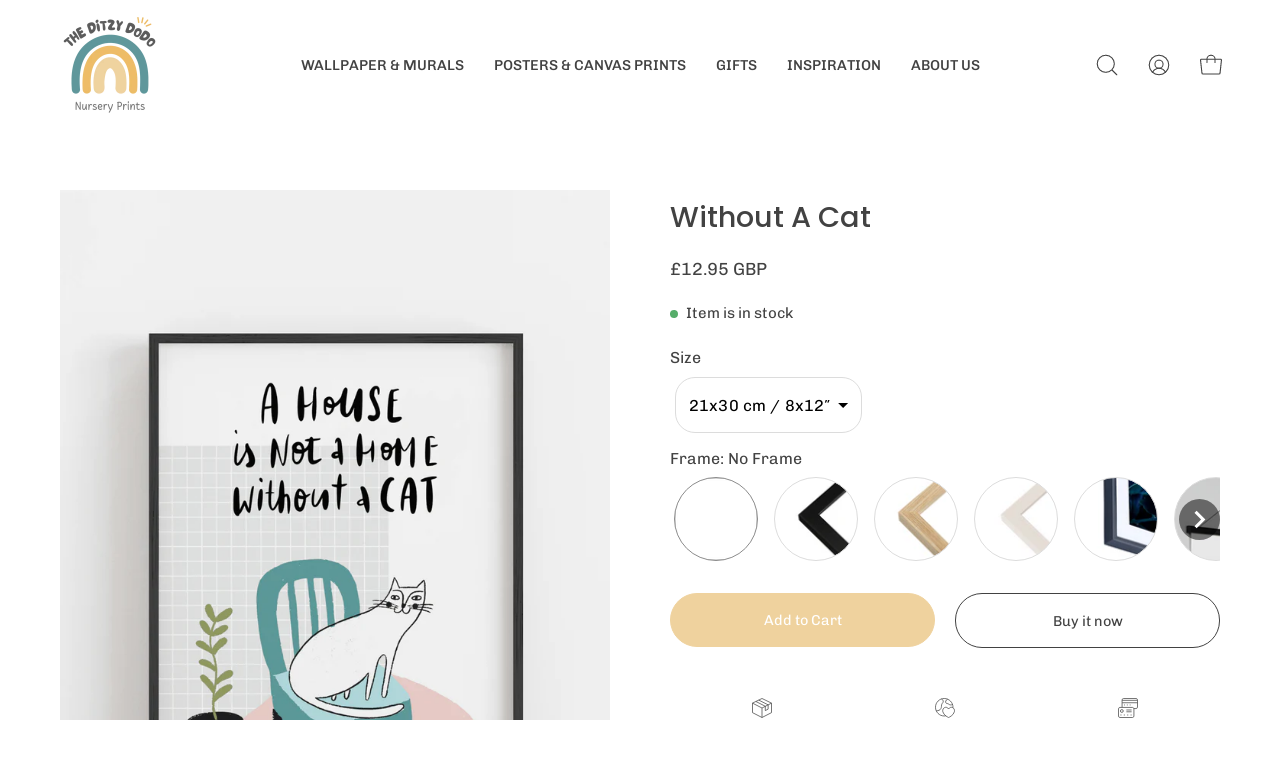

--- FILE ---
content_type: text/html; charset=utf-8
request_url: https://theditzydodo.com/products/print-362
body_size: 70254
content:
<!doctype html>
<html class="no-js no-touch" lang="en">
<head>
<!-- Added by AVADA SEO Suite -->
	





<meta name="twitter:image" content="http://theditzydodo.com/cdn/shop/products/9106101d9ad4aebf25ecdba14f8e7003bc965e7d.png?v=1683556204">
    
<script>window.FPConfig = {};window.FPConfig.ignoreKeywords=["/cart","/account"]</script>





	<!-- /Added by AVADA SEO Suite -->
  <meta charset="utf-8">
  <meta http-equiv='X-UA-Compatible' content='IE=edge'>
  <meta name="viewport" content="width=device-width, height=device-height, initial-scale=1.0, minimum-scale=1.0">
  <link rel="canonical" href="https://theditzydodo.com/products/print-362" />

  <link rel="preload" as="style" href="//theditzydodo.com/cdn/shop/t/10/assets/theme.css?v=53033274257128640691682351972">
  <link rel="preload" as="script" href="//theditzydodo.com/cdn/shop/t/10/assets/lazysizes.min.js?v=111431644619468174291682351972">
  <link rel="preload" as="script" href="//theditzydodo.com/cdn/shop/t/10/assets/vendor.js?v=63626716640784598841682351972">
  <link rel="preload" as="script" href="//theditzydodo.com/cdn/shop/t/10/assets/theme.js?v=130786546038705537081682351972">
  <link rel="preload" as="image" href="//theditzydodo.com/cdn/shop/t/10/assets/loading.svg?v=91665432863842511931682351972">

  <link rel="preconnect" href="https://cdn.shopify.com" crossorigin>
  <link rel="preconnect" href="https://fonts.shopify.com" crossorigin>
  <link rel="preconnect" href="https://monorail-edge.shopifysvc.com" crossorigin><link rel="preload" as="image" href="//theditzydodo.com/cdn/shop/files/Beige_Black_Minimalist_Handwritten_Makers_Signature_Logo_4_100x100.png?v=1681770108" data-preload="100x100"><style data-shopify>:root { --loader-image-size: 100px; }html:not(.is-loading) .loading-overlay { opacity: 0; visibility: hidden; pointer-events: none; }
    .loading-overlay { position: fixed; top: 0; left: 0; z-index: 99999; width: 100vw; height: 100vh; display: flex; align-items: center; justify-content: center; background: var(--bg); transition: opacity 0.3s ease-out, visibility 0s linear 0.3s; }
    .loading-overlay .loader__image--fallback { width: 320px; height: 100%; background: var(--loader-image) no-repeat center center/contain; }
    .loader__image__holder { position: absolute; top: 0; left: 0; width: 100%; height: 100%; font-size: 0; display: flex; align-items: center; justify-content: center; animation: pulse-loading 2s infinite ease-in-out; }
    .loader__image { max-width: 100px; height: auto; object-fit: contain; }
    .loader--line {
      position: relative;
      height: 4px;
      display: block;
      background-color: var(--button-primary-fade);
      border-radius: 2px;
      overflow: hidden;
      width: 100%;
      opacity: 0;
      visibility: hidden;
      transition: opacity .3s ease, visibility 0s linear .3s;
    }

    .loadMore .loader,
    .is-loading .loader {
      visibility: visible;
      opacity: 1;
      transition-delay: 0s;
    }

    .lazyloaded .loader {
      opacity: 0;
      visibility: hidden;
    }

    .loader-indeterminate { background-color: var(--button-primary-bg); }
    .loader-indeterminate::before {
      content: '';
      position: absolute;
      background-color: inherit;
      top: 0;
      left: -35%;
      width: 100%;
      bottom: 0;
      will-change: transform;
      -webkit-animation: indeterminate 2.1s cubic-bezier(0.65, 0.815, 0.735, 0.395) infinite;
      animation: indeterminate 2.1s cubic-bezier(0.65, 0.815, 0.735, 0.395) infinite;
    }

    .loader-indeterminate::after {
      content: '';
      position: absolute;
      background-color: inherit;
      top: 0;
      left: -200%;
      width: 100%;
      bottom: 0;
      will-change: transform;
      -webkit-animation: indeterminate-short 2.1s cubic-bezier(0.165, 0.84, 0.44, 1) infinite;
      animation: indeterminate-short 2.1s cubic-bezier(0.165, 0.84, 0.44, 1) infinite;
      -webkit-animation-delay: 1.15s;
      animation-delay: 1.15s;
    }

    @keyframes indeterminate {
      0% { transform: translateX(0) scale(0.35, 1); }
      60% { transform: translateX(50%) scale(0.9, 1); }
      100% { transform: translateX(100%) scale(0.9, 1); }
    }
    @keyframes indeterminate-short {
      0% { transform: translateX(0) scale(2, 1); }
      60% { transform: translateX(460px) scale(0.01, 1); }
      100% { transform: translateX(460px) scale(0.01, 1); }
    }
    @keyframes pulse-loading {
      0% { opacity: 1; }
      50% { opacity: .25; }
      100% { opacity: 1; }
    }</style><script>
    const loadingAppearance = "once";
    const loaded = sessionStorage.getItem('loaded');

    if (loadingAppearance === 'once') {
      if (loaded === null) {
        sessionStorage.setItem('loaded', true);
        document.documentElement.classList.add('is-loading');
      }
    } else {
      document.documentElement.classList.add('is-loading');
    }
  </script><link rel="shortcut icon" href="//theditzydodo.com/cdn/shop/files/Beige_Black_Minimalist_Handwritten_Makers_Signature_Logo_4_32x32.png?v=1681770108" type="image/png" />
  <title>Without A Cat Kids Poster &ndash; The Ditzy Dodo</title><meta name="description" content="Welcome to the wonderful world of our animal prints collection – an enchanting selection of posters designed to delight and inspire your little one! Perfect for any kid&#39;s room, these charming prints showcase a captivating array of animals, from cuddly companions to exotic wonders, bringing a touch of nature&#39;s magic into your child&#39;s personal space. Our animal posters are not only visually engaging, but they also foster a sense of curiosity and appreciation for the incredible creatures that share our planet. Expertly crafted using high-quality, eco-friendly materials, these vibrant and whimsical prints are both durable and stunning. Transform your child&#39;s room into a lively, animal-filled haven with our enchanting nimal print, and ignite their imagination while nurturing their love for the natural world."><link rel="preload" as="font" href="//theditzydodo.com/cdn/fonts/chivo/chivo_n4.059fadbbf52d9f02350103459eb216e4b24c4661.woff2" type="font/woff2" crossorigin><link rel="preload" as="font" href="//theditzydodo.com/cdn/fonts/poppins/poppins_n5.ad5b4b72b59a00358afc706450c864c3c8323842.woff2" type="font/woff2" crossorigin>

<meta property="og:site_name" content="The Ditzy Dodo">
<meta property="og:url" content="https://theditzydodo.com/products/print-362">
<meta property="og:title" content="Without A Cat Kids Poster">
<meta property="og:type" content="product">
<meta property="og:description" content="Welcome to the wonderful world of our animal prints collection – an enchanting selection of posters designed to delight and inspire your little one! Perfect for any kid&#39;s room, these charming prints showcase a captivating array of animals, from cuddly companions to exotic wonders, bringing a touch of nature&#39;s magic into your child&#39;s personal space. Our animal posters are not only visually engaging, but they also foster a sense of curiosity and appreciation for the incredible creatures that share our planet. Expertly crafted using high-quality, eco-friendly materials, these vibrant and whimsical prints are both durable and stunning. Transform your child&#39;s room into a lively, animal-filled haven with our enchanting nimal print, and ignite their imagination while nurturing their love for the natural world."><meta property="og:image" content="http://theditzydodo.com/cdn/shop/products/9106101d9ad4aebf25ecdba14f8e7003bc965e7d.png?v=1683556204">
  <meta property="og:image:secure_url" content="https://theditzydodo.com/cdn/shop/products/9106101d9ad4aebf25ecdba14f8e7003bc965e7d.png?v=1683556204">
  <meta property="og:image:width" content="1414">
  <meta property="og:image:height" content="2000"><meta property="og:price:amount" content="12.95">
  <meta property="og:price:currency" content="GBP"><meta name="twitter:card" content="summary_large_image">
<meta name="twitter:title" content="Without A Cat Kids Poster">
<meta name="twitter:description" content="Welcome to the wonderful world of our animal prints collection – an enchanting selection of posters designed to delight and inspire your little one! Perfect for any kid&#39;s room, these charming prints showcase a captivating array of animals, from cuddly companions to exotic wonders, bringing a touch of nature&#39;s magic into your child&#39;s personal space. Our animal posters are not only visually engaging, but they also foster a sense of curiosity and appreciation for the incredible creatures that share our planet. Expertly crafted using high-quality, eco-friendly materials, these vibrant and whimsical prints are both durable and stunning. Transform your child&#39;s room into a lively, animal-filled haven with our enchanting nimal print, and ignite their imagination while nurturing their love for the natural world."><style data-shopify>@font-face {
  font-family: Poppins;
  font-weight: 500;
  font-style: normal;
  font-display: swap;
  src: url("//theditzydodo.com/cdn/fonts/poppins/poppins_n5.ad5b4b72b59a00358afc706450c864c3c8323842.woff2") format("woff2"),
       url("//theditzydodo.com/cdn/fonts/poppins/poppins_n5.33757fdf985af2d24b32fcd84c9a09224d4b2c39.woff") format("woff");
}

@font-face {
  font-family: Chivo;
  font-weight: 400;
  font-style: normal;
  font-display: swap;
  src: url("//theditzydodo.com/cdn/fonts/chivo/chivo_n4.059fadbbf52d9f02350103459eb216e4b24c4661.woff2") format("woff2"),
       url("//theditzydodo.com/cdn/fonts/chivo/chivo_n4.f2f8fca8b7ff9f510fa7f09ffe5448b3504bccf5.woff") format("woff");
}



  @font-face {
  font-family: Poppins;
  font-weight: 600;
  font-style: normal;
  font-display: swap;
  src: url("//theditzydodo.com/cdn/fonts/poppins/poppins_n6.aa29d4918bc243723d56b59572e18228ed0786f6.woff2") format("woff2"),
       url("//theditzydodo.com/cdn/fonts/poppins/poppins_n6.5f815d845fe073750885d5b7e619ee00e8111208.woff") format("woff");
}




  @font-face {
  font-family: Poppins;
  font-weight: 100;
  font-style: normal;
  font-display: swap;
  src: url("//theditzydodo.com/cdn/fonts/poppins/poppins_n1.91f1f2f2f3840810961af59e3a012dcc97d8ef59.woff2") format("woff2"),
       url("//theditzydodo.com/cdn/fonts/poppins/poppins_n1.58d050ae3fe39914ce84b159a8c37ae874d01bfc.woff") format("woff");
}




  @font-face {
  font-family: Poppins;
  font-weight: 700;
  font-style: normal;
  font-display: swap;
  src: url("//theditzydodo.com/cdn/fonts/poppins/poppins_n7.56758dcf284489feb014a026f3727f2f20a54626.woff2") format("woff2"),
       url("//theditzydodo.com/cdn/fonts/poppins/poppins_n7.f34f55d9b3d3205d2cd6f64955ff4b36f0cfd8da.woff") format("woff");
}




  @font-face {
  font-family: Chivo;
  font-weight: 100;
  font-style: normal;
  font-display: swap;
  src: url("//theditzydodo.com/cdn/fonts/chivo/chivo_n1.4b2351ded2a8436c3479fd3f4338a07ee8e215ed.woff2") format("woff2"),
       url("//theditzydodo.com/cdn/fonts/chivo/chivo_n1.0f0cd8bbf54d5ed9f15989b3831604e4c6891afd.woff") format("woff");
}




  @font-face {
  font-family: Chivo;
  font-weight: 500;
  font-style: normal;
  font-display: swap;
  src: url("//theditzydodo.com/cdn/fonts/chivo/chivo_n5.c125a8c4bc0d09495fd5b46de945af4518af33bf.woff2") format("woff2"),
       url("//theditzydodo.com/cdn/fonts/chivo/chivo_n5.267686de1c9b5937c512531b839eb191c57b8b51.woff") format("woff");
}




  @font-face {
  font-family: Chivo;
  font-weight: 400;
  font-style: italic;
  font-display: swap;
  src: url("//theditzydodo.com/cdn/fonts/chivo/chivo_i4.95e9c0ba514943a715970b2897b31bdfdc9132b8.woff2") format("woff2"),
       url("//theditzydodo.com/cdn/fonts/chivo/chivo_i4.31da6515f3970f86ac14321ace1609bd161f315f.woff") format("woff");
}




  @font-face {
  font-family: Chivo;
  font-weight: 700;
  font-style: italic;
  font-display: swap;
  src: url("//theditzydodo.com/cdn/fonts/chivo/chivo_i7.0e5a75162c3ca7258edd3d59adf64e0fd118a226.woff2") format("woff2"),
       url("//theditzydodo.com/cdn/fonts/chivo/chivo_i7.f9fd944b04861b64efaebd9de502668b4b566567.woff") format("woff");
}


:root {--COLOR-BUTTON-PRIMARY-BG: #efd29e;
  --COLOR-BUTTON-PRIMARY-BG-HOVER: #ffffff;--PRIMARY-BG-TRANSITION: background 0s linear 0s;
    --PRIMARY-BG-TRANSITION-HOVER: background 0s linear 0.3s;--COLOR-BUTTON-PRIMARY-TEXT: #ffffff;--COLOR-BUTTON-PRIMARY-TEXT-HOVER: #efd29e;--COLOR-BUTTON-PRIMARY-BORDER: #efd29e;--PRIMARY-BUTTON-BORDER: var(--BORDER-WIDTH) solid var(--COLOR-BUTTON-PRIMARY-BORDER);--COLOR-BUTTON-PRIMARY-BORDER-HOVER: #fff;--PRIMARY-BUTTON-BORDER-HOVER: var(--BORDER-WIDTH) solid var(--COLOR-BUTTON-PRIMARY-BORDER-HOVER);--COLOR-BUTTON-PRIMARY-FADE: rgba(239, 210, 158, 0.05);
  --COLOR-BUTTON-PRIMARY-BG-ALPHA-50: rgba(239, 210, 158, 0.5);
  --COLOR-BUTTON-PRIMARY-TEXT-ALPHA-50: rgba(255, 255, 255, 0.5);

  --COLOR-BUTTON-SECONDARY-BG: #ffffff;
  --COLOR-BUTTON-SECONDARY-BG-HOVER: #424242;--SECONDARY-BG-TRANSITION: background 0s linear 0s;
    --SECONDARY-BG-TRANSITION-HOVER: background 0s linear 0.3s;--COLOR-BUTTON-SECONDARY-TEXT: #424242;--COLOR-BUTTON-SECONDARY-TEXT-HOVER: #ffffff;--COLOR-BUTTON-SECONDARY-BORDER: #424242;--SECONDARY-BUTTON-BORDER: var(--BORDER-WIDTH) solid var(--COLOR-BUTTON-SECONDARY-BORDER);--COLOR-BUTTON-SECONDARY-BORDER-HOVER: #424242;--SECONDARY-BUTTON-BORDER-HOVER: var(--BORDER-WIDTH) solid var(--COLOR-BUTTON-SECONDARY-BORDER-HOVER);--COLOR-BUTTON-SECONDARY-TEXT-ALPHA-50: rgba(66, 66, 66, 0.5);

  --COLOR-HEADING: #424242;
  --COLOR-TEXT: #424242;
  --COLOR-TEXT-DARKEN: #0f0f0f;
  --COLOR-TEXT-LIGHTEN: #757575;
  --COLOR-TEXT-ALPHA-5: rgba(66, 66, 66, 0.05);
  --COLOR-TEXT-ALPHA-8: rgba(66, 66, 66, 0.08);
  --COLOR-TEXT-ALPHA-10: rgba(66, 66, 66, 0.1);
  --COLOR-TEXT-ALPHA-15: rgba(66, 66, 66, 0.15);
  --COLOR-TEXT-ALPHA-20: rgba(66, 66, 66, 0.2);
  --COLOR-TEXT-ALPHA-25: rgba(66, 66, 66, 0.25);
  --COLOR-TEXT-ALPHA-50: rgba(66, 66, 66, 0.5);
  --COLOR-TEXT-ALPHA-60: rgba(66, 66, 66, 0.6);
  --COLOR-TEXT-ALPHA-85: rgba(66, 66, 66, 0.85);

  --COLOR-BG: #fff;
  --COLOR-BG-ALPHA-25: rgba(255, 255, 255, 0.25);
  --COLOR-BG-ALPHA-35: rgba(255, 255, 255, 0.35);
  --COLOR-BG-ALPHA-60: rgba(255, 255, 255, 0.6);
  --COLOR-BG-ALPHA-65: rgba(255, 255, 255, 0.65);
  --COLOR-BG-ALPHA-85: rgba(255, 255, 255, 0.85);
  --COLOR-BG-OVERLAY: rgba(255, 255, 255, 0.75);
  --COLOR-BG-DARKEN: #e6e6e6;
  --COLOR-BG-LIGHTEN-DARKEN: #e6e6e6;
  --COLOR-BG-LIGHTEN-DARKEN-2: #cdcdcd;
  --COLOR-BG-LIGHTEN-DARKEN-3: #b3b3b3;
  --COLOR-BG-LIGHTEN-DARKEN-4: #9a9a9a;
  --COLOR-BG-LIGHTEN-DARKEN-CONTRAST: #b3b3b3;
  --COLOR-BG-LIGHTEN-DARKEN-CONTRAST-2: #999999;
  --COLOR-BG-LIGHTEN-DARKEN-CONTRAST-3: #808080;
  --COLOR-BG-LIGHTEN-DARKEN-CONTRAST-4: #666666;

  --COLOR-BG-SECONDARY: #fafbfc;
  --COLOR-BG-SECONDARY-LIGHTEN-DARKEN: #dae1e9;
  --COLOR-BG-SECONDARY-LIGHTEN-DARKEN-CONTRAST: #5d7b9a;

  --COLOR-BG-ACCENT: #f7f7f7;

  --COLOR-INPUT-BG: #fff;

  --COLOR-ACCENT: #87bfc4;
  --COLOR-ACCENT-TEXT: #fff;

  --COLOR-TAG-SAVING: #edbc67;
  --COLOR-TAG-SAVING-TEXT: #fff;

  --COLOR-TAG-CUSTOM: #efd29e;
  --COLOR-TAG-TEXT: #fff;

  --COLOR-BORDER: #d3d3d3;
  --COLOR-BORDER-ALPHA-15: rgba(211, 211, 211, 0.15);
  --COLOR-BORDER-ALPHA-30: rgba(211, 211, 211, 0.3);
  --COLOR-BORDER-ALPHA-50: rgba(211, 211, 211, 0.5);
  --COLOR-BORDER-ALPHA-65: rgba(211, 211, 211, 0.65);
  --COLOR-BORDER-LIGHTEN-DARKEN: #868686;
  --COLOR-BORDER-HAIRLINE: #f7f7f7;

  --COLOR-WHITE-BLACK: fff;
  --COLOR-BLACK-WHITE: #000;--COLOR-DISABLED-GREY: rgba(66, 66, 66, 0.05);
  --COLOR-DISABLED-GREY-DARKEN: rgba(66, 66, 66, 0.45);
  --COLOR-ERROR: #D02E2E;
  --COLOR-ERROR-BG: #f3cbcb;
  --COLOR-SUCCESS: #56AD6A;
  --COLOR-SUCCESS-BG: #ECFEF0;
  --COLOR-WARN: #ECBD5E;
  --COLOR-TRANSPARENT: rgba(255, 255, 255, 0);
  --COLOR-WHITE: #fff;
  --COLOR-WHITE-ALPHA-50: rgba(255, 255, 255, 0.5);
  --COLOR-WHITE-ALPHA-60: rgba(255, 255, 255, 0.6);
  --COLOR-BLACK: #000;
  --COLOR-BLACK-ALPHA-20: rgba(0, 0, 0, 0.2);
  --COLOR-BLACK-ALPHA-50: rgba(0, 0, 0, 0.5);
  --COLOR-BLACK-ALPHA-60: rgba(0, 0, 0, 0.6);--FONT-STACK-BODY: Chivo, sans-serif;
  --FONT-STYLE-BODY: normal;
  --FONT-STYLE-BODY-ITALIC: italic;
  --FONT-ADJUST-BODY: 1.0;

  --FONT-WEIGHT-BODY: 400;
  --FONT-WEIGHT-BODY-LIGHT: 100;
  --FONT-WEIGHT-BODY-MEDIUM: 700;
  --FONT-WEIGHT-BODY-BOLD: 500;

  --FONT-STACK-HEADING: Poppins, sans-serif;
  --FONT-STYLE-HEADING: normal;
  --FONT-STYLE-HEADING-ITALIC: italic;
  --FONT-ADJUST-HEADING: 0.9;

  --FONT-WEIGHT-HEADING: 500;
  --FONT-WEIGHT-HEADING-LIGHT: 100;
  --FONT-WEIGHT-HEADING-MEDIUM: 700;
  --FONT-WEIGHT-HEADING-BOLD: 600;

  --FONT-STACK-NAV: Chivo, sans-serif;
  --FONT-STYLE-NAV: normal;
  --FONT-STYLE-NAV-ITALIC: italic;
  --FONT-ADJUST-NAV: 0.9;

  --FONT-WEIGHT-NAV: 400;
  --FONT-WEIGHT-NAV-LIGHT: 100;
  --FONT-WEIGHT-NAV-MEDIUM: 700;
  --FONT-WEIGHT-NAV-BOLD: 500;

  --FONT-STACK-BUTTON: Chivo, sans-serif;
  --FONT-STYLE-BUTTON: normal;
  --FONT-STYLE-BUTTON-ITALIC: italic;
  --FONT-ADJUST-BUTTON: 0.9;

  --FONT-WEIGHT-BUTTON: 400;
  --FONT-WEIGHT-BUTTON-MEDIUM: 700;
  --FONT-WEIGHT-BUTTON-BOLD: 500;

  --FONT-STACK-SUBHEADING: Chivo, sans-serif;
  --FONT-STYLE-SUBHEADING: normal;
  --FONT-STYLE-SUBHEADING-ITALIC: italic;
  --FONT-ADJUST-SUBHEADING: 1.0;

  --FONT-WEIGHT-SUBHEADING: 400;
  --FONT-WEIGHT-SUBHEADING-LIGHT: 100;
  --FONT-WEIGHT-SUBHEADING-MEDIUM: 700;
  --FONT-WEIGHT-SUBHEADING-BOLD: 500;

  --LETTER-SPACING-SUBHEADING: 0.0em;
  --LETTER-SPACING-BUTTON: 0.0em;

  --BUTTON-TEXT-CAPS: none;
  --SUBHEADING-TEXT-CAPS: none;--FONT-SIZE-INPUT: 1.0rem;--RADIUS: 30px;
  --RADIUS-SMALL: 22px;
  --RADIUS-TINY: 14px;
  --RADIUS-BADGE: 3px;
  --RADIUS-CHECKBOX: 4px;
  --RADIUS-TEXTAREA: 8px;--PRODUCT-MEDIA-PADDING-TOP: 120.0%;--BORDER-WIDTH: 1px;--STROKE-WIDTH: 12px;--SITE-WIDTH: 1440px;
  --SITE-WIDTH-NARROW: 840px;--ICON-ARROW-RIGHT: url( "//theditzydodo.com/cdn/shop/t/10/assets/icon-chevron-right.svg?v=115618353204357621731682351972" );--loading-svg: url( "//theditzydodo.com/cdn/shop/t/10/assets/loading.svg?v=91665432863842511931682351972" );
  --icon-check: url( "//theditzydodo.com/cdn/shop/t/10/assets/icon-check.svg?v=175316081881880408121682351972" );
  --icon-check-swatch: url( "//theditzydodo.com/cdn/shop/t/10/assets/icon-check-swatch.svg?v=131897745589030387781682351972" );
  --icon-zoom-in: url( "//theditzydodo.com/cdn/shop/t/10/assets/icon-zoom-in.svg?v=157433013461716915331682351972" );
  --icon-zoom-out: url( "//theditzydodo.com/cdn/shop/t/10/assets/icon-zoom-out.svg?v=164909107869959372931682351972" );--collection-sticky-bar-height: 0;
  --collection-image-padding-top: 60%;

  --drawer-width: 400px;
  --drawer-transition: transform 0.4s cubic-bezier(0.46, 0.01, 0.32, 1);--full-height: 100vh;
  --header-height: 60px;
  --has-scrolled-header-height: 60px;
  --announcement-height: 0px;
  --content-full: calc(100vh - var(--header-height) - var(--announcement-height));--gutter: 60px;
  --gutter-mobile: 20px;
  --grid-gutter: 20px;
  --grid-gutter-mobile: 35px;--inner: 20px;
  --inner-tablet: 18px;
  --inner-mobile: 16px;--grid: repeat(2, minmax(0, 1fr));
  --grid-tablet: repeat(2, minmax(0, 1fr));
  --grid-mobile: repeat(2, minmax(0, 1fr));
  --megamenu-grid: repeat(4, minmax(0, 1fr));
  --grid-row: 1 / span 2;--scrollbar-width: 0px;--overlay: #000;
  --overlay-opacity: 1;--swatch-width: 40px;
  --swatch-height: 20px;
  --swatch-size: 42px;
  --swatch-size-mobile: 30px;

  
  --move-offset: 20px;

  
  --autoplay-speed: 2200ms;

  

    --filter-bg: 1.0;
    --product-filter-bg: 1.0;}</style><link href="//theditzydodo.com/cdn/shop/t/10/assets/theme.css?v=53033274257128640691682351972" rel="stylesheet" type="text/css" media="all" /><script type="text/javascript">
    if (window.MSInputMethodContext && document.documentMode) {
      var scripts = document.getElementsByTagName('script')[0];
      var polyfill = document.createElement("script");
      polyfill.defer = true;
      polyfill.src = "//theditzydodo.com/cdn/shop/t/10/assets/ie11.js?v=164037955086922138091682351972";

      scripts.parentNode.insertBefore(polyfill, scripts);

      document.documentElement.classList.add('ie11');
    } else {
      document.documentElement.className = document.documentElement.className.replace('no-js', 'js');
    }

    document.addEventListener('lazyloaded', (e) => {
      const lazyImage = e.target.parentNode;
      if (lazyImage.classList.contains('lazy-image')) {
        // Wait for the fade in images animation to complete
        setTimeout(() => {
          lazyImage.style.backgroundImage = 'none';
        }, 500);
      }
    });

    let root = '/';
    if (root[root.length - 1] !== '/') {
      root = `${root}/`;
    }

    window.theme = {
      assets: {
        photoswipe: '//theditzydodo.com/cdn/shop/t/10/assets/photoswipe.js?v=108660782622152556431682351972',
        smoothscroll: '//theditzydodo.com/cdn/shop/t/10/assets/smoothscroll.js?v=37906625415260927261682351972',
        no_image: "//theditzydodo.com/cdn/shop/files/Beige_Black_Minimalist_Handwritten_Makers_Signature_Logo_4_1024x.png?v=1681770108",
        swatches: '//theditzydodo.com/cdn/shop/t/10/assets/swatches.json?v=160372829426013151801683212716',
        base: "//theditzydodo.com/cdn/shop/t/10/assets/"
      },
      routes: {
        root: root,
        cart_url: "\/cart",
        cart_add_url: "\/cart\/add",
        cart_change_url: "\/cart\/change",
        shop_url: "https:\/\/theditzydodo.com",
        search_url: "\/search",
        product_recommendations_url: "\/recommendations\/products"
      },
      strings: {
        add_to_cart: "Add to Cart",
        cart_acceptance_error: "You must accept our terms and conditions.",
        cart_empty: "Your cart is currently empty.",
        cart_price: "Price",
        cart_quantity: "Quantity",
        cart_items_one: "{{ count }} item",
        cart_items_many: "{{ count }} items",
        cart_title: "Cart",
        cart_total: "Total",
        continue_shopping: "Continue Shopping",
        free: "Custom-fit",
        limit_error: "Sorry, looks like we don\u0026#39;t have enough of this product.",
        no_results: "No results found",
        preorder: "Pre-Order",
        remove: "Remove",
        results_one: " result",
        results_other: " results",
        sale_badge_text: "Sale",
        saving_badge: "Save {{ discount }}",
        saving_up_to_badge: "Save up to {{ discount }}",
        sold_out: "Sold Out",
        subscription: "Subscription",
        unavailable: "Unavailable",
        unit_price_label: "Unit price",
        unit_price_separator: "per",
        view_all: "View All",
        zero_qty_error: "Quantity must be greater than 0.",
        delete_confirm: "Are you sure you wish to delete this address?",
        newsletter_product_availability: "Notify Me When It’s Available"
      },
      icons: {
        plus: '<svg aria-hidden="true" focusable="false" role="presentation" class="icon icon-toggle-plus" viewBox="0 0 192 192"><path d="M30 96h132M96 30v132" stroke="currentColor" stroke-linecap="round" stroke-linejoin="round"/></svg>',
        minus: '<svg aria-hidden="true" focusable="false" role="presentation" class="icon icon-toggle-minus" viewBox="0 0 192 192"><path d="M30 96h132" stroke="currentColor" stroke-linecap="round" stroke-linejoin="round"/></svg>',
        close: '<svg aria-hidden="true" focusable="false" role="presentation" class="icon icon-close" viewBox="0 0 192 192"><path d="M150 42L42 150M150 150L42 42" stroke="currentColor" stroke-linecap="round" stroke-linejoin="round"/></svg>'
      },
      settings: {
        animations: true,
        cartType: "drawer",
        enableAcceptTerms: false,
        enableInfinityScroll: false,
        enablePaymentButton: true,
        gridImageSize: "contain",
        gridImageAspectRatio: 1.2,
        mobileMenuBehaviour: "link",
        productGridHover: "image",
        savingBadgeType: "percentage",
        showSaleBadge: true,
        showSoldBadge: false,
        showSavingBadge: false,
        quickBuy: "quick_buy",
        currency_code_enable: true,
        hideInventoryCount: true,
        enableColorSwatchesCollection: true,
      },
      sizes: {
        mobile: 480,
        small: 768,
        large: 1024,
        widescreen: 1440
      },
      moneyFormat: "£{{amount}}",
      moneyWithCurrencyFormat: "£{{amount}} GBP",
      info: {
        name: 'Palo Alto'
      },
      version: '4.6.3'
    };
    window.lazySizesConfig = window.lazySizesConfig || {};
    window.lazySizesConfig.preloadAfterLoad = true;
    window.PaloAlto = window.PaloAlto || {};
    window.slate = window.slate || {};
    window.isHeaderTransparent = false;
    window.initialHeaderHeight = 60;
    window.hasScrolledHeaderHeight = 60;
    window.lastWindowWidth = window.innerWidth || document.documentElement.clientWidth;
  </script>
  <script src="//theditzydodo.com/cdn/shop/t/10/assets/lazysizes.min.js?v=111431644619468174291682351972" async="async"></script><script src="//theditzydodo.com/cdn/shop/t/10/assets/vendor.js?v=63626716640784598841682351972" defer="defer"></script>
  <script src="//theditzydodo.com/cdn/shop/t/10/assets/theme.js?v=130786546038705537081682351972" defer="defer"></script>

  <script>window.performance && window.performance.mark && window.performance.mark('shopify.content_for_header.start');</script><meta name="google-site-verification" content="1iCyzP-wlumFVOqnlQj75eg27W1wZRl-V2-VbVIG94k">
<meta id="shopify-digital-wallet" name="shopify-digital-wallet" content="/61321249023/digital_wallets/dialog">
<meta name="shopify-checkout-api-token" content="648827254ea60afe7128c3db555a1069">
<link rel="alternate" type="application/json+oembed" href="https://theditzydodo.com/products/print-362.oembed">
<script async="async" src="/checkouts/internal/preloads.js?locale=en-GB"></script>
<link rel="preconnect" href="https://shop.app" crossorigin="anonymous">
<script async="async" src="https://shop.app/checkouts/internal/preloads.js?locale=en-GB&shop_id=61321249023" crossorigin="anonymous"></script>
<script id="apple-pay-shop-capabilities" type="application/json">{"shopId":61321249023,"countryCode":"GB","currencyCode":"GBP","merchantCapabilities":["supports3DS"],"merchantId":"gid:\/\/shopify\/Shop\/61321249023","merchantName":"The Ditzy Dodo","requiredBillingContactFields":["postalAddress","email","phone"],"requiredShippingContactFields":["postalAddress","email","phone"],"shippingType":"shipping","supportedNetworks":["visa","maestro","masterCard","amex","discover","elo"],"total":{"type":"pending","label":"The Ditzy Dodo","amount":"1.00"},"shopifyPaymentsEnabled":true,"supportsSubscriptions":true}</script>
<script id="shopify-features" type="application/json">{"accessToken":"648827254ea60afe7128c3db555a1069","betas":["rich-media-storefront-analytics"],"domain":"theditzydodo.com","predictiveSearch":true,"shopId":61321249023,"locale":"en"}</script>
<script>var Shopify = Shopify || {};
Shopify.shop = "the-ditzy-dodo.myshopify.com";
Shopify.locale = "en";
Shopify.currency = {"active":"GBP","rate":"1.0"};
Shopify.country = "GB";
Shopify.theme = {"name":"Palo Alto","id":136711405823,"schema_name":"Palo Alto","schema_version":"4.6.3","theme_store_id":777,"role":"main"};
Shopify.theme.handle = "null";
Shopify.theme.style = {"id":null,"handle":null};
Shopify.cdnHost = "theditzydodo.com/cdn";
Shopify.routes = Shopify.routes || {};
Shopify.routes.root = "/";</script>
<script type="module">!function(o){(o.Shopify=o.Shopify||{}).modules=!0}(window);</script>
<script>!function(o){function n(){var o=[];function n(){o.push(Array.prototype.slice.apply(arguments))}return n.q=o,n}var t=o.Shopify=o.Shopify||{};t.loadFeatures=n(),t.autoloadFeatures=n()}(window);</script>
<script>
  window.ShopifyPay = window.ShopifyPay || {};
  window.ShopifyPay.apiHost = "shop.app\/pay";
  window.ShopifyPay.redirectState = null;
</script>
<script id="shop-js-analytics" type="application/json">{"pageType":"product"}</script>
<script defer="defer" async type="module" src="//theditzydodo.com/cdn/shopifycloud/shop-js/modules/v2/client.init-shop-cart-sync_IZsNAliE.en.esm.js"></script>
<script defer="defer" async type="module" src="//theditzydodo.com/cdn/shopifycloud/shop-js/modules/v2/chunk.common_0OUaOowp.esm.js"></script>
<script type="module">
  await import("//theditzydodo.com/cdn/shopifycloud/shop-js/modules/v2/client.init-shop-cart-sync_IZsNAliE.en.esm.js");
await import("//theditzydodo.com/cdn/shopifycloud/shop-js/modules/v2/chunk.common_0OUaOowp.esm.js");

  window.Shopify.SignInWithShop?.initShopCartSync?.({"fedCMEnabled":true,"windoidEnabled":true});

</script>
<script>
  window.Shopify = window.Shopify || {};
  if (!window.Shopify.featureAssets) window.Shopify.featureAssets = {};
  window.Shopify.featureAssets['shop-js'] = {"shop-cart-sync":["modules/v2/client.shop-cart-sync_DLOhI_0X.en.esm.js","modules/v2/chunk.common_0OUaOowp.esm.js"],"init-fed-cm":["modules/v2/client.init-fed-cm_C6YtU0w6.en.esm.js","modules/v2/chunk.common_0OUaOowp.esm.js"],"shop-button":["modules/v2/client.shop-button_BCMx7GTG.en.esm.js","modules/v2/chunk.common_0OUaOowp.esm.js"],"shop-cash-offers":["modules/v2/client.shop-cash-offers_BT26qb5j.en.esm.js","modules/v2/chunk.common_0OUaOowp.esm.js","modules/v2/chunk.modal_CGo_dVj3.esm.js"],"init-windoid":["modules/v2/client.init-windoid_B9PkRMql.en.esm.js","modules/v2/chunk.common_0OUaOowp.esm.js"],"init-shop-email-lookup-coordinator":["modules/v2/client.init-shop-email-lookup-coordinator_DZkqjsbU.en.esm.js","modules/v2/chunk.common_0OUaOowp.esm.js"],"shop-toast-manager":["modules/v2/client.shop-toast-manager_Di2EnuM7.en.esm.js","modules/v2/chunk.common_0OUaOowp.esm.js"],"shop-login-button":["modules/v2/client.shop-login-button_BtqW_SIO.en.esm.js","modules/v2/chunk.common_0OUaOowp.esm.js","modules/v2/chunk.modal_CGo_dVj3.esm.js"],"avatar":["modules/v2/client.avatar_BTnouDA3.en.esm.js"],"pay-button":["modules/v2/client.pay-button_CWa-C9R1.en.esm.js","modules/v2/chunk.common_0OUaOowp.esm.js"],"init-shop-cart-sync":["modules/v2/client.init-shop-cart-sync_IZsNAliE.en.esm.js","modules/v2/chunk.common_0OUaOowp.esm.js"],"init-customer-accounts":["modules/v2/client.init-customer-accounts_DenGwJTU.en.esm.js","modules/v2/client.shop-login-button_BtqW_SIO.en.esm.js","modules/v2/chunk.common_0OUaOowp.esm.js","modules/v2/chunk.modal_CGo_dVj3.esm.js"],"init-shop-for-new-customer-accounts":["modules/v2/client.init-shop-for-new-customer-accounts_JdHXxpS9.en.esm.js","modules/v2/client.shop-login-button_BtqW_SIO.en.esm.js","modules/v2/chunk.common_0OUaOowp.esm.js","modules/v2/chunk.modal_CGo_dVj3.esm.js"],"init-customer-accounts-sign-up":["modules/v2/client.init-customer-accounts-sign-up_D6__K_p8.en.esm.js","modules/v2/client.shop-login-button_BtqW_SIO.en.esm.js","modules/v2/chunk.common_0OUaOowp.esm.js","modules/v2/chunk.modal_CGo_dVj3.esm.js"],"checkout-modal":["modules/v2/client.checkout-modal_C_ZQDY6s.en.esm.js","modules/v2/chunk.common_0OUaOowp.esm.js","modules/v2/chunk.modal_CGo_dVj3.esm.js"],"shop-follow-button":["modules/v2/client.shop-follow-button_XetIsj8l.en.esm.js","modules/v2/chunk.common_0OUaOowp.esm.js","modules/v2/chunk.modal_CGo_dVj3.esm.js"],"lead-capture":["modules/v2/client.lead-capture_DvA72MRN.en.esm.js","modules/v2/chunk.common_0OUaOowp.esm.js","modules/v2/chunk.modal_CGo_dVj3.esm.js"],"shop-login":["modules/v2/client.shop-login_ClXNxyh6.en.esm.js","modules/v2/chunk.common_0OUaOowp.esm.js","modules/v2/chunk.modal_CGo_dVj3.esm.js"],"payment-terms":["modules/v2/client.payment-terms_CNlwjfZz.en.esm.js","modules/v2/chunk.common_0OUaOowp.esm.js","modules/v2/chunk.modal_CGo_dVj3.esm.js"]};
</script>
<script>(function() {
  var isLoaded = false;
  function asyncLoad() {
    if (isLoaded) return;
    isLoaded = true;
    var urls = ["https:\/\/cdn.doofinder.com\/shopify\/doofinder-installed.js?shop=the-ditzy-dodo.myshopify.com","https:\/\/seo.apps.avada.io\/scripttag\/avada-seo-installed.js?shop=the-ditzy-dodo.myshopify.com","https:\/\/cdn1.avada.io\/flying-pages\/module.js?shop=the-ditzy-dodo.myshopify.com","https:\/\/static.klaviyo.com\/onsite\/js\/klaviyo.js?company_id=RUdFaH\u0026shop=the-ditzy-dodo.myshopify.com","https:\/\/cdncozyantitheft.addons.business\/js\/script_tags\/the-ditzy-dodo\/Ikxu86RkpvawPXdQRIAhYsIQ3gkkgO1R.js?shop=the-ditzy-dodo.myshopify.com","https:\/\/cdn.nfcube.com\/instafeed-c371a2fbd3e823542d735b861f2527e5.js?shop=the-ditzy-dodo.myshopify.com"];
    for (var i = 0; i < urls.length; i++) {
      var s = document.createElement('script');
      s.type = 'text/javascript';
      s.async = true;
      s.src = urls[i];
      var x = document.getElementsByTagName('script')[0];
      x.parentNode.insertBefore(s, x);
    }
  };
  if(window.attachEvent) {
    window.attachEvent('onload', asyncLoad);
  } else {
    window.addEventListener('load', asyncLoad, false);
  }
})();</script>
<script id="__st">var __st={"a":61321249023,"offset":0,"reqid":"497fed3c-fc17-4898-b74d-1e07f527fedc-1768546628","pageurl":"theditzydodo.com\/products\/print-362","u":"bce0960ea5dd","p":"product","rtyp":"product","rid":7973788713215};</script>
<script>window.ShopifyPaypalV4VisibilityTracking = true;</script>
<script id="captcha-bootstrap">!function(){'use strict';const t='contact',e='account',n='new_comment',o=[[t,t],['blogs',n],['comments',n],[t,'customer']],c=[[e,'customer_login'],[e,'guest_login'],[e,'recover_customer_password'],[e,'create_customer']],r=t=>t.map((([t,e])=>`form[action*='/${t}']:not([data-nocaptcha='true']) input[name='form_type'][value='${e}']`)).join(','),a=t=>()=>t?[...document.querySelectorAll(t)].map((t=>t.form)):[];function s(){const t=[...o],e=r(t);return a(e)}const i='password',u='form_key',d=['recaptcha-v3-token','g-recaptcha-response','h-captcha-response',i],f=()=>{try{return window.sessionStorage}catch{return}},m='__shopify_v',_=t=>t.elements[u];function p(t,e,n=!1){try{const o=window.sessionStorage,c=JSON.parse(o.getItem(e)),{data:r}=function(t){const{data:e,action:n}=t;return t[m]||n?{data:e,action:n}:{data:t,action:n}}(c);for(const[e,n]of Object.entries(r))t.elements[e]&&(t.elements[e].value=n);n&&o.removeItem(e)}catch(o){console.error('form repopulation failed',{error:o})}}const l='form_type',E='cptcha';function T(t){t.dataset[E]=!0}const w=window,h=w.document,L='Shopify',v='ce_forms',y='captcha';let A=!1;((t,e)=>{const n=(g='f06e6c50-85a8-45c8-87d0-21a2b65856fe',I='https://cdn.shopify.com/shopifycloud/storefront-forms-hcaptcha/ce_storefront_forms_captcha_hcaptcha.v1.5.2.iife.js',D={infoText:'Protected by hCaptcha',privacyText:'Privacy',termsText:'Terms'},(t,e,n)=>{const o=w[L][v],c=o.bindForm;if(c)return c(t,g,e,D).then(n);var r;o.q.push([[t,g,e,D],n]),r=I,A||(h.body.append(Object.assign(h.createElement('script'),{id:'captcha-provider',async:!0,src:r})),A=!0)});var g,I,D;w[L]=w[L]||{},w[L][v]=w[L][v]||{},w[L][v].q=[],w[L][y]=w[L][y]||{},w[L][y].protect=function(t,e){n(t,void 0,e),T(t)},Object.freeze(w[L][y]),function(t,e,n,w,h,L){const[v,y,A,g]=function(t,e,n){const i=e?o:[],u=t?c:[],d=[...i,...u],f=r(d),m=r(i),_=r(d.filter((([t,e])=>n.includes(e))));return[a(f),a(m),a(_),s()]}(w,h,L),I=t=>{const e=t.target;return e instanceof HTMLFormElement?e:e&&e.form},D=t=>v().includes(t);t.addEventListener('submit',(t=>{const e=I(t);if(!e)return;const n=D(e)&&!e.dataset.hcaptchaBound&&!e.dataset.recaptchaBound,o=_(e),c=g().includes(e)&&(!o||!o.value);(n||c)&&t.preventDefault(),c&&!n&&(function(t){try{if(!f())return;!function(t){const e=f();if(!e)return;const n=_(t);if(!n)return;const o=n.value;o&&e.removeItem(o)}(t);const e=Array.from(Array(32),(()=>Math.random().toString(36)[2])).join('');!function(t,e){_(t)||t.append(Object.assign(document.createElement('input'),{type:'hidden',name:u})),t.elements[u].value=e}(t,e),function(t,e){const n=f();if(!n)return;const o=[...t.querySelectorAll(`input[type='${i}']`)].map((({name:t})=>t)),c=[...d,...o],r={};for(const[a,s]of new FormData(t).entries())c.includes(a)||(r[a]=s);n.setItem(e,JSON.stringify({[m]:1,action:t.action,data:r}))}(t,e)}catch(e){console.error('failed to persist form',e)}}(e),e.submit())}));const S=(t,e)=>{t&&!t.dataset[E]&&(n(t,e.some((e=>e===t))),T(t))};for(const o of['focusin','change'])t.addEventListener(o,(t=>{const e=I(t);D(e)&&S(e,y())}));const B=e.get('form_key'),M=e.get(l),P=B&&M;t.addEventListener('DOMContentLoaded',(()=>{const t=y();if(P)for(const e of t)e.elements[l].value===M&&p(e,B);[...new Set([...A(),...v().filter((t=>'true'===t.dataset.shopifyCaptcha))])].forEach((e=>S(e,t)))}))}(h,new URLSearchParams(w.location.search),n,t,e,['guest_login'])})(!0,!0)}();</script>
<script integrity="sha256-4kQ18oKyAcykRKYeNunJcIwy7WH5gtpwJnB7kiuLZ1E=" data-source-attribution="shopify.loadfeatures" defer="defer" src="//theditzydodo.com/cdn/shopifycloud/storefront/assets/storefront/load_feature-a0a9edcb.js" crossorigin="anonymous"></script>
<script crossorigin="anonymous" defer="defer" src="//theditzydodo.com/cdn/shopifycloud/storefront/assets/shopify_pay/storefront-65b4c6d7.js?v=20250812"></script>
<script data-source-attribution="shopify.dynamic_checkout.dynamic.init">var Shopify=Shopify||{};Shopify.PaymentButton=Shopify.PaymentButton||{isStorefrontPortableWallets:!0,init:function(){window.Shopify.PaymentButton.init=function(){};var t=document.createElement("script");t.src="https://theditzydodo.com/cdn/shopifycloud/portable-wallets/latest/portable-wallets.en.js",t.type="module",document.head.appendChild(t)}};
</script>
<script data-source-attribution="shopify.dynamic_checkout.buyer_consent">
  function portableWalletsHideBuyerConsent(e){var t=document.getElementById("shopify-buyer-consent"),n=document.getElementById("shopify-subscription-policy-button");t&&n&&(t.classList.add("hidden"),t.setAttribute("aria-hidden","true"),n.removeEventListener("click",e))}function portableWalletsShowBuyerConsent(e){var t=document.getElementById("shopify-buyer-consent"),n=document.getElementById("shopify-subscription-policy-button");t&&n&&(t.classList.remove("hidden"),t.removeAttribute("aria-hidden"),n.addEventListener("click",e))}window.Shopify?.PaymentButton&&(window.Shopify.PaymentButton.hideBuyerConsent=portableWalletsHideBuyerConsent,window.Shopify.PaymentButton.showBuyerConsent=portableWalletsShowBuyerConsent);
</script>
<script>
  function portableWalletsCleanup(e){e&&e.src&&console.error("Failed to load portable wallets script "+e.src);var t=document.querySelectorAll("shopify-accelerated-checkout .shopify-payment-button__skeleton, shopify-accelerated-checkout-cart .wallet-cart-button__skeleton"),e=document.getElementById("shopify-buyer-consent");for(let e=0;e<t.length;e++)t[e].remove();e&&e.remove()}function portableWalletsNotLoadedAsModule(e){e instanceof ErrorEvent&&"string"==typeof e.message&&e.message.includes("import.meta")&&"string"==typeof e.filename&&e.filename.includes("portable-wallets")&&(window.removeEventListener("error",portableWalletsNotLoadedAsModule),window.Shopify.PaymentButton.failedToLoad=e,"loading"===document.readyState?document.addEventListener("DOMContentLoaded",window.Shopify.PaymentButton.init):window.Shopify.PaymentButton.init())}window.addEventListener("error",portableWalletsNotLoadedAsModule);
</script>

<script type="module" src="https://theditzydodo.com/cdn/shopifycloud/portable-wallets/latest/portable-wallets.en.js" onError="portableWalletsCleanup(this)" crossorigin="anonymous"></script>
<script nomodule>
  document.addEventListener("DOMContentLoaded", portableWalletsCleanup);
</script>

<link id="shopify-accelerated-checkout-styles" rel="stylesheet" media="screen" href="https://theditzydodo.com/cdn/shopifycloud/portable-wallets/latest/accelerated-checkout-backwards-compat.css" crossorigin="anonymous">
<style id="shopify-accelerated-checkout-cart">
        #shopify-buyer-consent {
  margin-top: 1em;
  display: inline-block;
  width: 100%;
}

#shopify-buyer-consent.hidden {
  display: none;
}

#shopify-subscription-policy-button {
  background: none;
  border: none;
  padding: 0;
  text-decoration: underline;
  font-size: inherit;
  cursor: pointer;
}

#shopify-subscription-policy-button::before {
  box-shadow: none;
}

      </style>

<script>window.performance && window.performance.mark && window.performance.mark('shopify.content_for_header.end');</script>

<!--DOOFINDER-SHOPIFY-->  <script>
  const dfLayerOptions = {
    installationId: '55575372-1c7e-4d1d-8819-431408f47cd2',
    zone: 'eu1'
  };

  
/** START SHOPIFY ADD TO CART **/
document.addEventListener('doofinder.cart.add', function(event) {

  const product_endpoint = new URL(event.detail.link).pathname + '.js'

  fetch(product_endpoint, {
      method: 'GET',
      headers: {
        'Content-Type': 'application/json'
      },
    })
    .then(response => {
      return response.json()
    })
    .then(data => {
      variant_id = get_variant_id(parseInt(event.detail.item_id), data)
      if (variant_id) {
        add_to_cart(variant_id, event.detail.amount)
      } else {
        window.location.href = event.detail.link
      }
    })
    .catch((error) => {
      console.error('Error:', error)
    })

  function get_variant_id(product_id, product_data) {
    if (product_data.variants.length > 1) {
      if (is_variant_id_in_list(product_id, product_data.variants)) {
        return product_id
      }
      return false
    } else {
      return product_data.variants[0].id
    }
  }

  function is_variant_id_in_list(variant_id, variant_list) {
    let is_variant = false

    variant_list.forEach(variant => {
      if (variant.id === variant_id) {
        is_variant = true
      }
    })

    return is_variant
  }

  function add_to_cart(id, amount) {
    let formData = {
      'items': [{
        'id': id,
        'quantity': amount
      }],
      sections: "cart-items,cart-icon-bubble,cart-live-region-text,cart-footer"
    }

    const route = window.Shopify.routes.root ?
      window.Shopify.routes.root + 'cart/add.js' :
      window.Shopify.routes.cart_url + '/add.js' ;

    fetch(route, {
        method: 'POST',
        headers: {
          'Content-Type': 'application/json'
        },
        body: JSON.stringify(formData)
      })
      .then(response => response.json())
      .then(data => {renderSections(data.sections)})
      .catch((error) => {
        console.error('Error:', error)
      });
  }

  function renderSections(sections){
    for( section_id in sections ){
      let section = document.querySelector("#"+section_id);
      let section_html = sections[section_id];
      if(section && section_html){
        section.innerHTML = section_html;
      }
    }
  }
});
/** END SHOPIFY ADD TO CART **/


/** START SHOPIFY OPTIONS **/
dfLayerOptions.language = "en";
/** END SHOPIFY OPTIONS **/



  (function (l, a, y, e, r, s) {
    r = l.createElement(a); r.onload = e; r.async = 1; r.src = y;
    s = l.getElementsByTagName(a)[0]; s.parentNode.insertBefore(r, s);
  })(document, 'script', 'https://cdn.doofinder.com/livelayer/1/js/loader.min.js', function () {
    doofinderLoader.load(dfLayerOptions);
  });
</script>
  <!--/DOOFINDER-SHOPIFY--><!--Gem_Page_Header_Script-->
<!-- "snippets/gem-app-header-scripts.liquid" was not rendered, the associated app was uninstalled -->
<!--End_Gem_Page_Header_Script-->
  <!--CPC-->
  <script src='https://ajax.googleapis.com/ajax/libs/jquery/3.5.1/jquery.min.js'></script>
  <!--CPC-->
  <script src='https://cdn-assets.custompricecalculator.com/shopify/calculator.js'></script>
<!--DOOFINDER-SHOPIFY-->  <script>
  const dfLayerOptions = {
    installationId: '55575372-1c7e-4d1d-8819-431408f47cd2',
    zone: 'eu1'
  };

  
/** START SHOPIFY ADD TO CART **/
document.addEventListener('doofinder.cart.add', function(event) {

  const product_endpoint = new URL(event.detail.link).pathname + '.js'

  fetch(product_endpoint, {
      method: 'GET',
      headers: {
        'Content-Type': 'application/json'
      },
    })
    .then(response => {
      return response.json()
    })
    .then(data => {
      variant_id = get_variant_id(parseInt(event.detail.item_id), data)
      if (variant_id) {
        add_to_cart(variant_id, event.detail.amount)
      } else {
        window.location.href = event.detail.link
      }
    })
    .catch((error) => {
      console.error('Error:', error)
    })

  function get_variant_id(product_id, product_data) {
    if (product_data.variants.length > 1) {
      if (is_variant_id_in_list(product_id, product_data.variants)) {
        return product_id
      }
      return false
    } else {
      return product_data.variants[0].id
    }
  }

  function is_variant_id_in_list(variant_id, variant_list) {
    let is_variant = false

    variant_list.forEach(variant => {
      if (variant.id === variant_id) {
        is_variant = true
      }
    })

    return is_variant
  }

  function add_to_cart(id, amount) {
    let formData = {
      'items': [{
        'id': id,
        'quantity': amount
      }],
      sections: "cart-items,cart-icon-bubble,cart-live-region-text,cart-footer"
    }

    const route = window.Shopify.routes.root ?
      window.Shopify.routes.root + 'cart/add.js' :
      window.Shopify.routes.cart_url + '/add.js' ;

    fetch(route, {
        method: 'POST',
        headers: {
          'Content-Type': 'application/json'
        },
        body: JSON.stringify(formData)
      })
      .then(response => response.json())
      .then(data => {renderSections(data.sections)})
      .catch((error) => {
        console.error('Error:', error)
      });
  }

  function renderSections(sections){
    for( section_id in sections ){
      let section = document.querySelector("#"+section_id);
      let section_html = sections[section_id];
      if(section && section_html){
        section.innerHTML = section_html;
      }
    }
  }
});
/** END SHOPIFY ADD TO CART **/


/** START SHOPIFY OPTIONS **/
dfLayerOptions.language = "en";
/** END SHOPIFY OPTIONS **/



  (function (l, a, y, e, r, s) {
    r = l.createElement(a); r.onload = e; r.async = 1; r.src = y;
    s = l.getElementsByTagName(a)[0]; s.parentNode.insertBefore(r, s);
  })(document, 'script', 'https://cdn.doofinder.com/livelayer/1/js/loader.min.js', function () {
    doofinderLoader.load(dfLayerOptions);
  });
</script>
  <!--/DOOFINDER-SHOPIFY--><!-- BEGIN app block: shopify://apps/klaviyo-email-marketing-sms/blocks/klaviyo-onsite-embed/2632fe16-c075-4321-a88b-50b567f42507 -->












  <script async src="https://static.klaviyo.com/onsite/js/RUdFaH/klaviyo.js?company_id=RUdFaH"></script>
  <script>!function(){if(!window.klaviyo){window._klOnsite=window._klOnsite||[];try{window.klaviyo=new Proxy({},{get:function(n,i){return"push"===i?function(){var n;(n=window._klOnsite).push.apply(n,arguments)}:function(){for(var n=arguments.length,o=new Array(n),w=0;w<n;w++)o[w]=arguments[w];var t="function"==typeof o[o.length-1]?o.pop():void 0,e=new Promise((function(n){window._klOnsite.push([i].concat(o,[function(i){t&&t(i),n(i)}]))}));return e}}})}catch(n){window.klaviyo=window.klaviyo||[],window.klaviyo.push=function(){var n;(n=window._klOnsite).push.apply(n,arguments)}}}}();</script>

  
    <script id="viewed_product">
      if (item == null) {
        var _learnq = _learnq || [];

        var MetafieldReviews = null
        var MetafieldYotpoRating = null
        var MetafieldYotpoCount = null
        var MetafieldLooxRating = null
        var MetafieldLooxCount = null
        var okendoProduct = null
        var okendoProductReviewCount = null
        var okendoProductReviewAverageValue = null
        try {
          // The following fields are used for Customer Hub recently viewed in order to add reviews.
          // This information is not part of __kla_viewed. Instead, it is part of __kla_viewed_reviewed_items
          MetafieldReviews = {"rating_count":0};
          MetafieldYotpoRating = null
          MetafieldYotpoCount = null
          MetafieldLooxRating = null
          MetafieldLooxCount = null

          okendoProduct = null
          // If the okendo metafield is not legacy, it will error, which then requires the new json formatted data
          if (okendoProduct && 'error' in okendoProduct) {
            okendoProduct = null
          }
          okendoProductReviewCount = okendoProduct ? okendoProduct.reviewCount : null
          okendoProductReviewAverageValue = okendoProduct ? okendoProduct.reviewAverageValue : null
        } catch (error) {
          console.error('Error in Klaviyo onsite reviews tracking:', error);
        }

        var item = {
          Name: "Without A Cat",
          ProductID: 7973788713215,
          Categories: ["Animal Prints","Bestsellers","New In","Posters"],
          ImageURL: "https://theditzydodo.com/cdn/shop/products/9106101d9ad4aebf25ecdba14f8e7003bc965e7d_grande.png?v=1683556204",
          URL: "https://theditzydodo.com/products/print-362",
          Brand: "The Ditzy Dodo",
          Price: "£12.95",
          Value: "12.95",
          CompareAtPrice: "£0.00"
        };
        _learnq.push(['track', 'Viewed Product', item]);
        _learnq.push(['trackViewedItem', {
          Title: item.Name,
          ItemId: item.ProductID,
          Categories: item.Categories,
          ImageUrl: item.ImageURL,
          Url: item.URL,
          Metadata: {
            Brand: item.Brand,
            Price: item.Price,
            Value: item.Value,
            CompareAtPrice: item.CompareAtPrice
          },
          metafields:{
            reviews: MetafieldReviews,
            yotpo:{
              rating: MetafieldYotpoRating,
              count: MetafieldYotpoCount,
            },
            loox:{
              rating: MetafieldLooxRating,
              count: MetafieldLooxCount,
            },
            okendo: {
              rating: okendoProductReviewAverageValue,
              count: okendoProductReviewCount,
            }
          }
        }]);
      }
    </script>
  




  <script>
    window.klaviyoReviewsProductDesignMode = false
  </script>







<!-- END app block --><!-- BEGIN app block: shopify://apps/variant-image-wizard-swatch/blocks/app-embed/66205c03-f474-4e2c-b275-0a2806eeac16 -->

<script>
  if (typeof __productWizRio !== 'undefined') {
    throw new Error('Rio code has already been instantiated!');
  }
  var __productWizRioProduct = {"id":7973788713215,"title":"Without A Cat","handle":"print-362","description":"\u003cp style=\"text-align: justify;\"\u003eWelcome to the wonderful world of our animal prints collection – an enchanting selection of posters designed to delight and inspire your little one! Perfect for any kid's room, these charming prints showcase a captivating array of animals, from cuddly companions to exotic wonders, bringing a touch of nature's magic into your child's personal space.\u003c\/p\u003e\u003cp style=\"text-align: justify;\"\u003eOur animal posters are not only visually engaging, but they also foster a sense of curiosity and appreciation for the incredible creatures that share our planet. Expertly crafted using high-quality, eco-friendly materials, these vibrant and whimsical prints are both durable and stunning.\u003c\/p\u003e\u003cp style=\"text-align: justify;\"\u003eTransform your child's room into a lively, animal-filled haven with our enchanting nimal print, and ignite their imagination while nurturing their love for the natural world.\u003c\/p\u003e","published_at":"2023-05-17T11:11:34+01:00","created_at":"2023-02-27T15:32:47+00:00","vendor":"The Ditzy Dodo","type":"Posters, Prints, \u0026 Visual Artwork","tags":["Colour_Blue","Theme_Animal Prints","Type_Poster"],"price":1295,"price_min":1295,"price_max":9495,"available":true,"price_varies":true,"compare_at_price":0,"compare_at_price_min":0,"compare_at_price_max":0,"compare_at_price_varies":false,"variants":[{"id":43997530980607,"title":"21x30 cm \/ 8x12″ \/ No Frame","option1":"21x30 cm \/ 8x12″","option2":"No Frame","option3":null,"sku":null,"requires_shipping":true,"taxable":false,"featured_image":null,"available":true,"name":"Without A Cat - 21x30 cm \/ 8x12″ \/ No Frame","public_title":"21x30 cm \/ 8x12″ \/ No Frame","options":["21x30 cm \/ 8x12″","No Frame"],"price":1295,"weight":0,"compare_at_price":0,"inventory_management":"shopify","barcode":null,"requires_selling_plan":false,"selling_plan_allocations":[]},{"id":43997531013375,"title":"21x30 cm \/ 8x12″ \/ Black Wood Frame","option1":"21x30 cm \/ 8x12″","option2":"Black Wood Frame","option3":null,"sku":null,"requires_shipping":true,"taxable":false,"featured_image":null,"available":true,"name":"Without A Cat - 21x30 cm \/ 8x12″ \/ Black Wood Frame","public_title":"21x30 cm \/ 8x12″ \/ Black Wood Frame","options":["21x30 cm \/ 8x12″","Black Wood Frame"],"price":2695,"weight":0,"compare_at_price":0,"inventory_management":"shopify","barcode":null,"requires_selling_plan":false,"selling_plan_allocations":[]},{"id":43997531046143,"title":"21x30 cm \/ 8x12″ \/ Natural Wood Frame","option1":"21x30 cm \/ 8x12″","option2":"Natural Wood Frame","option3":null,"sku":null,"requires_shipping":true,"taxable":false,"featured_image":null,"available":true,"name":"Without A Cat - 21x30 cm \/ 8x12″ \/ Natural Wood Frame","public_title":"21x30 cm \/ 8x12″ \/ Natural Wood Frame","options":["21x30 cm \/ 8x12″","Natural Wood Frame"],"price":2695,"weight":0,"compare_at_price":0,"inventory_management":"shopify","barcode":null,"requires_selling_plan":false,"selling_plan_allocations":[]},{"id":43997531078911,"title":"21x30 cm \/ 8x12″ \/ White Wood Frame","option1":"21x30 cm \/ 8x12″","option2":"White Wood Frame","option3":null,"sku":null,"requires_shipping":true,"taxable":false,"featured_image":null,"available":true,"name":"Without A Cat - 21x30 cm \/ 8x12″ \/ White Wood Frame","public_title":"21x30 cm \/ 8x12″ \/ White Wood Frame","options":["21x30 cm \/ 8x12″","White Wood Frame"],"price":2695,"weight":0,"compare_at_price":0,"inventory_management":"shopify","barcode":null,"requires_selling_plan":false,"selling_plan_allocations":[]},{"id":43997531111679,"title":"21x30 cm \/ 8x12″ \/ Black Metal Frame","option1":"21x30 cm \/ 8x12″","option2":"Black Metal Frame","option3":null,"sku":null,"requires_shipping":true,"taxable":false,"featured_image":null,"available":true,"name":"Without A Cat - 21x30 cm \/ 8x12″ \/ Black Metal Frame","public_title":"21x30 cm \/ 8x12″ \/ Black Metal Frame","options":["21x30 cm \/ 8x12″","Black Metal Frame"],"price":2695,"weight":0,"compare_at_price":0,"inventory_management":"shopify","barcode":null,"requires_selling_plan":false,"selling_plan_allocations":[]},{"id":43997531144447,"title":"21x30 cm \/ 8x12″ \/ Black Wood Hanger","option1":"21x30 cm \/ 8x12″","option2":"Black Wood Hanger","option3":null,"sku":null,"requires_shipping":true,"taxable":false,"featured_image":null,"available":true,"name":"Without A Cat - 21x30 cm \/ 8x12″ \/ Black Wood Hanger","public_title":"21x30 cm \/ 8x12″ \/ Black Wood Hanger","options":["21x30 cm \/ 8x12″","Black Wood Hanger"],"price":2295,"weight":0,"compare_at_price":0,"inventory_management":"shopify","barcode":null,"requires_selling_plan":false,"selling_plan_allocations":[]},{"id":43997531177215,"title":"21x30 cm \/ 8x12″ \/ Natural Wood Hanger","option1":"21x30 cm \/ 8x12″","option2":"Natural Wood Hanger","option3":null,"sku":null,"requires_shipping":true,"taxable":false,"featured_image":null,"available":true,"name":"Without A Cat - 21x30 cm \/ 8x12″ \/ Natural Wood Hanger","public_title":"21x30 cm \/ 8x12″ \/ Natural Wood Hanger","options":["21x30 cm \/ 8x12″","Natural Wood Hanger"],"price":2295,"weight":0,"compare_at_price":0,"inventory_management":"shopify","barcode":null,"requires_selling_plan":false,"selling_plan_allocations":[]},{"id":43997531209983,"title":"21x30 cm \/ 8x12″ \/ White Wood Hanger","option1":"21x30 cm \/ 8x12″","option2":"White Wood Hanger","option3":null,"sku":null,"requires_shipping":true,"taxable":false,"featured_image":null,"available":true,"name":"Without A Cat - 21x30 cm \/ 8x12″ \/ White Wood Hanger","public_title":"21x30 cm \/ 8x12″ \/ White Wood Hanger","options":["21x30 cm \/ 8x12″","White Wood Hanger"],"price":2295,"weight":0,"compare_at_price":0,"inventory_management":"shopify","barcode":null,"requires_selling_plan":false,"selling_plan_allocations":[]},{"id":43997531242751,"title":"30x40 cm \/ 12x16″ \/ No Frame","option1":"30x40 cm \/ 12x16″","option2":"No Frame","option3":null,"sku":null,"requires_shipping":true,"taxable":false,"featured_image":null,"available":true,"name":"Without A Cat - 30x40 cm \/ 12x16″ \/ No Frame","public_title":"30x40 cm \/ 12x16″ \/ No Frame","options":["30x40 cm \/ 12x16″","No Frame"],"price":1595,"weight":0,"compare_at_price":0,"inventory_management":"shopify","barcode":null,"requires_selling_plan":false,"selling_plan_allocations":[]},{"id":43997531275519,"title":"30x40 cm \/ 12x16″ \/ Black Wood Frame","option1":"30x40 cm \/ 12x16″","option2":"Black Wood Frame","option3":null,"sku":null,"requires_shipping":true,"taxable":false,"featured_image":null,"available":true,"name":"Without A Cat - 30x40 cm \/ 12x16″ \/ Black Wood Frame","public_title":"30x40 cm \/ 12x16″ \/ Black Wood Frame","options":["30x40 cm \/ 12x16″","Black Wood Frame"],"price":3295,"weight":0,"compare_at_price":0,"inventory_management":"shopify","barcode":null,"requires_selling_plan":false,"selling_plan_allocations":[]},{"id":43997531308287,"title":"30x40 cm \/ 12x16″ \/ Natural Wood Frame","option1":"30x40 cm \/ 12x16″","option2":"Natural Wood Frame","option3":null,"sku":null,"requires_shipping":true,"taxable":false,"featured_image":null,"available":true,"name":"Without A Cat - 30x40 cm \/ 12x16″ \/ Natural Wood Frame","public_title":"30x40 cm \/ 12x16″ \/ Natural Wood Frame","options":["30x40 cm \/ 12x16″","Natural Wood Frame"],"price":3295,"weight":0,"compare_at_price":0,"inventory_management":"shopify","barcode":null,"requires_selling_plan":false,"selling_plan_allocations":[]},{"id":43997531341055,"title":"30x40 cm \/ 12x16″ \/ White Wood Frame","option1":"30x40 cm \/ 12x16″","option2":"White Wood Frame","option3":null,"sku":null,"requires_shipping":true,"taxable":false,"featured_image":null,"available":true,"name":"Without A Cat - 30x40 cm \/ 12x16″ \/ White Wood Frame","public_title":"30x40 cm \/ 12x16″ \/ White Wood Frame","options":["30x40 cm \/ 12x16″","White Wood Frame"],"price":3295,"weight":0,"compare_at_price":0,"inventory_management":"shopify","barcode":null,"requires_selling_plan":false,"selling_plan_allocations":[]},{"id":43997531373823,"title":"30x40 cm \/ 12x16″ \/ Black Metal Frame","option1":"30x40 cm \/ 12x16″","option2":"Black Metal Frame","option3":null,"sku":null,"requires_shipping":true,"taxable":false,"featured_image":null,"available":true,"name":"Without A Cat - 30x40 cm \/ 12x16″ \/ Black Metal Frame","public_title":"30x40 cm \/ 12x16″ \/ Black Metal Frame","options":["30x40 cm \/ 12x16″","Black Metal Frame"],"price":3295,"weight":0,"compare_at_price":0,"inventory_management":"shopify","barcode":null,"requires_selling_plan":false,"selling_plan_allocations":[]},{"id":43997531406591,"title":"30x40 cm \/ 12x16″ \/ Black Wood Hanger","option1":"30x40 cm \/ 12x16″","option2":"Black Wood Hanger","option3":null,"sku":null,"requires_shipping":true,"taxable":false,"featured_image":null,"available":true,"name":"Without A Cat - 30x40 cm \/ 12x16″ \/ Black Wood Hanger","public_title":"30x40 cm \/ 12x16″ \/ Black Wood Hanger","options":["30x40 cm \/ 12x16″","Black Wood Hanger"],"price":2895,"weight":0,"compare_at_price":0,"inventory_management":"shopify","barcode":null,"requires_selling_plan":false,"selling_plan_allocations":[]},{"id":43997531439359,"title":"30x40 cm \/ 12x16″ \/ Natural Wood Hanger","option1":"30x40 cm \/ 12x16″","option2":"Natural Wood Hanger","option3":null,"sku":null,"requires_shipping":true,"taxable":false,"featured_image":null,"available":true,"name":"Without A Cat - 30x40 cm \/ 12x16″ \/ Natural Wood Hanger","public_title":"30x40 cm \/ 12x16″ \/ Natural Wood Hanger","options":["30x40 cm \/ 12x16″","Natural Wood Hanger"],"price":2895,"weight":0,"compare_at_price":0,"inventory_management":"shopify","barcode":null,"requires_selling_plan":false,"selling_plan_allocations":[]},{"id":43997531472127,"title":"30x40 cm \/ 12x16″ \/ White Wood Hanger","option1":"30x40 cm \/ 12x16″","option2":"White Wood Hanger","option3":null,"sku":null,"requires_shipping":true,"taxable":false,"featured_image":null,"available":true,"name":"Without A Cat - 30x40 cm \/ 12x16″ \/ White Wood Hanger","public_title":"30x40 cm \/ 12x16″ \/ White Wood Hanger","options":["30x40 cm \/ 12x16″","White Wood Hanger"],"price":2895,"weight":0,"compare_at_price":0,"inventory_management":"shopify","barcode":null,"requires_selling_plan":false,"selling_plan_allocations":[]},{"id":43997531504895,"title":"40x50 cm \/ 16x20″ \/ No Frame","option1":"40x50 cm \/ 16x20″","option2":"No Frame","option3":null,"sku":null,"requires_shipping":true,"taxable":false,"featured_image":null,"available":true,"name":"Without A Cat - 40x50 cm \/ 16x20″ \/ No Frame","public_title":"40x50 cm \/ 16x20″ \/ No Frame","options":["40x50 cm \/ 16x20″","No Frame"],"price":1895,"weight":0,"compare_at_price":0,"inventory_management":"shopify","barcode":null,"requires_selling_plan":false,"selling_plan_allocations":[]},{"id":43997531537663,"title":"40x50 cm \/ 16x20″ \/ Black Wood Frame","option1":"40x50 cm \/ 16x20″","option2":"Black Wood Frame","option3":null,"sku":null,"requires_shipping":true,"taxable":false,"featured_image":null,"available":true,"name":"Without A Cat - 40x50 cm \/ 16x20″ \/ Black Wood Frame","public_title":"40x50 cm \/ 16x20″ \/ Black Wood Frame","options":["40x50 cm \/ 16x20″","Black Wood Frame"],"price":5695,"weight":0,"compare_at_price":0,"inventory_management":"shopify","barcode":null,"requires_selling_plan":false,"selling_plan_allocations":[]},{"id":43997531570431,"title":"40x50 cm \/ 16x20″ \/ Natural Wood Frame","option1":"40x50 cm \/ 16x20″","option2":"Natural Wood Frame","option3":null,"sku":null,"requires_shipping":true,"taxable":false,"featured_image":null,"available":true,"name":"Without A Cat - 40x50 cm \/ 16x20″ \/ Natural Wood Frame","public_title":"40x50 cm \/ 16x20″ \/ Natural Wood Frame","options":["40x50 cm \/ 16x20″","Natural Wood Frame"],"price":5695,"weight":0,"compare_at_price":0,"inventory_management":"shopify","barcode":null,"requires_selling_plan":false,"selling_plan_allocations":[]},{"id":43997531603199,"title":"40x50 cm \/ 16x20″ \/ White Wood Frame","option1":"40x50 cm \/ 16x20″","option2":"White Wood Frame","option3":null,"sku":null,"requires_shipping":true,"taxable":false,"featured_image":null,"available":true,"name":"Without A Cat - 40x50 cm \/ 16x20″ \/ White Wood Frame","public_title":"40x50 cm \/ 16x20″ \/ White Wood Frame","options":["40x50 cm \/ 16x20″","White Wood Frame"],"price":5695,"weight":0,"compare_at_price":0,"inventory_management":"shopify","barcode":null,"requires_selling_plan":false,"selling_plan_allocations":[]},{"id":43997531635967,"title":"40x50 cm \/ 16x20″ \/ Black Metal Frame","option1":"40x50 cm \/ 16x20″","option2":"Black Metal Frame","option3":null,"sku":null,"requires_shipping":true,"taxable":false,"featured_image":null,"available":true,"name":"Without A Cat - 40x50 cm \/ 16x20″ \/ Black Metal Frame","public_title":"40x50 cm \/ 16x20″ \/ Black Metal Frame","options":["40x50 cm \/ 16x20″","Black Metal Frame"],"price":5695,"weight":0,"compare_at_price":0,"inventory_management":"shopify","barcode":null,"requires_selling_plan":false,"selling_plan_allocations":[]},{"id":43997531668735,"title":"40x50 cm \/ 16x20″ \/ Black Wood Hanger","option1":"40x50 cm \/ 16x20″","option2":"Black Wood Hanger","option3":null,"sku":null,"requires_shipping":true,"taxable":false,"featured_image":null,"available":true,"name":"Without A Cat - 40x50 cm \/ 16x20″ \/ Black Wood Hanger","public_title":"40x50 cm \/ 16x20″ \/ Black Wood Hanger","options":["40x50 cm \/ 16x20″","Black Wood Hanger"],"price":3895,"weight":0,"compare_at_price":0,"inventory_management":"shopify","barcode":null,"requires_selling_plan":false,"selling_plan_allocations":[]},{"id":43997531701503,"title":"40x50 cm \/ 16x20″ \/ Natural Wood Hanger","option1":"40x50 cm \/ 16x20″","option2":"Natural Wood Hanger","option3":null,"sku":null,"requires_shipping":true,"taxable":false,"featured_image":null,"available":true,"name":"Without A Cat - 40x50 cm \/ 16x20″ \/ Natural Wood Hanger","public_title":"40x50 cm \/ 16x20″ \/ Natural Wood Hanger","options":["40x50 cm \/ 16x20″","Natural Wood Hanger"],"price":3895,"weight":0,"compare_at_price":0,"inventory_management":"shopify","barcode":null,"requires_selling_plan":false,"selling_plan_allocations":[]},{"id":43997531734271,"title":"40x50 cm \/ 16x20″ \/ White Wood Hanger","option1":"40x50 cm \/ 16x20″","option2":"White Wood Hanger","option3":null,"sku":null,"requires_shipping":true,"taxable":false,"featured_image":null,"available":true,"name":"Without A Cat - 40x50 cm \/ 16x20″ \/ White Wood Hanger","public_title":"40x50 cm \/ 16x20″ \/ White Wood Hanger","options":["40x50 cm \/ 16x20″","White Wood Hanger"],"price":3895,"weight":0,"compare_at_price":0,"inventory_management":"shopify","barcode":null,"requires_selling_plan":false,"selling_plan_allocations":[]},{"id":43997531767039,"title":"50x70 cm \/ 20x28″ \/ No Frame","option1":"50x70 cm \/ 20x28″","option2":"No Frame","option3":null,"sku":null,"requires_shipping":true,"taxable":false,"featured_image":null,"available":true,"name":"Without A Cat - 50x70 cm \/ 20x28″ \/ No Frame","public_title":"50x70 cm \/ 20x28″ \/ No Frame","options":["50x70 cm \/ 20x28″","No Frame"],"price":2495,"weight":0,"compare_at_price":0,"inventory_management":"shopify","barcode":null,"requires_selling_plan":false,"selling_plan_allocations":[]},{"id":43997531799807,"title":"50x70 cm \/ 20x28″ \/ Black Wood Frame","option1":"50x70 cm \/ 20x28″","option2":"Black Wood Frame","option3":null,"sku":null,"requires_shipping":true,"taxable":false,"featured_image":null,"available":true,"name":"Without A Cat - 50x70 cm \/ 20x28″ \/ Black Wood Frame","public_title":"50x70 cm \/ 20x28″ \/ Black Wood Frame","options":["50x70 cm \/ 20x28″","Black Wood Frame"],"price":7295,"weight":0,"compare_at_price":0,"inventory_management":"shopify","barcode":null,"requires_selling_plan":false,"selling_plan_allocations":[]},{"id":43997531832575,"title":"50x70 cm \/ 20x28″ \/ Natural Wood Frame","option1":"50x70 cm \/ 20x28″","option2":"Natural Wood Frame","option3":null,"sku":null,"requires_shipping":true,"taxable":false,"featured_image":null,"available":true,"name":"Without A Cat - 50x70 cm \/ 20x28″ \/ Natural Wood Frame","public_title":"50x70 cm \/ 20x28″ \/ Natural Wood Frame","options":["50x70 cm \/ 20x28″","Natural Wood Frame"],"price":7295,"weight":0,"compare_at_price":0,"inventory_management":"shopify","barcode":null,"requires_selling_plan":false,"selling_plan_allocations":[]},{"id":43997531865343,"title":"50x70 cm \/ 20x28″ \/ White Wood Frame","option1":"50x70 cm \/ 20x28″","option2":"White Wood Frame","option3":null,"sku":null,"requires_shipping":true,"taxable":false,"featured_image":null,"available":true,"name":"Without A Cat - 50x70 cm \/ 20x28″ \/ White Wood Frame","public_title":"50x70 cm \/ 20x28″ \/ White Wood Frame","options":["50x70 cm \/ 20x28″","White Wood Frame"],"price":7295,"weight":0,"compare_at_price":0,"inventory_management":"shopify","barcode":null,"requires_selling_plan":false,"selling_plan_allocations":[]},{"id":43997531898111,"title":"50x70 cm \/ 20x28″ \/ Black Metal Frame","option1":"50x70 cm \/ 20x28″","option2":"Black Metal Frame","option3":null,"sku":null,"requires_shipping":true,"taxable":false,"featured_image":null,"available":true,"name":"Without A Cat - 50x70 cm \/ 20x28″ \/ Black Metal Frame","public_title":"50x70 cm \/ 20x28″ \/ Black Metal Frame","options":["50x70 cm \/ 20x28″","Black Metal Frame"],"price":7295,"weight":0,"compare_at_price":0,"inventory_management":"shopify","barcode":null,"requires_selling_plan":false,"selling_plan_allocations":[]},{"id":43997531930879,"title":"50x70 cm \/ 20x28″ \/ Black Wood Hanger","option1":"50x70 cm \/ 20x28″","option2":"Black Wood Hanger","option3":null,"sku":null,"requires_shipping":true,"taxable":false,"featured_image":null,"available":true,"name":"Without A Cat - 50x70 cm \/ 20x28″ \/ Black Wood Hanger","public_title":"50x70 cm \/ 20x28″ \/ Black Wood Hanger","options":["50x70 cm \/ 20x28″","Black Wood Hanger"],"price":4195,"weight":0,"compare_at_price":0,"inventory_management":"shopify","barcode":null,"requires_selling_plan":false,"selling_plan_allocations":[]},{"id":43997531963647,"title":"50x70 cm \/ 20x28″ \/ Natural Wood Hanger","option1":"50x70 cm \/ 20x28″","option2":"Natural Wood Hanger","option3":null,"sku":null,"requires_shipping":true,"taxable":false,"featured_image":null,"available":true,"name":"Without A Cat - 50x70 cm \/ 20x28″ \/ Natural Wood Hanger","public_title":"50x70 cm \/ 20x28″ \/ Natural Wood Hanger","options":["50x70 cm \/ 20x28″","Natural Wood Hanger"],"price":4195,"weight":0,"compare_at_price":0,"inventory_management":"shopify","barcode":null,"requires_selling_plan":false,"selling_plan_allocations":[]},{"id":43997531996415,"title":"50x70 cm \/ 20x28″ \/ White Wood Hanger","option1":"50x70 cm \/ 20x28″","option2":"White Wood Hanger","option3":null,"sku":null,"requires_shipping":true,"taxable":false,"featured_image":null,"available":true,"name":"Without A Cat - 50x70 cm \/ 20x28″ \/ White Wood Hanger","public_title":"50x70 cm \/ 20x28″ \/ White Wood Hanger","options":["50x70 cm \/ 20x28″","White Wood Hanger"],"price":4195,"weight":0,"compare_at_price":0,"inventory_management":"shopify","barcode":null,"requires_selling_plan":false,"selling_plan_allocations":[]},{"id":43997532029183,"title":"70x100 cm \/ 28x40″ \/ No Frame","option1":"70x100 cm \/ 28x40″","option2":"No Frame","option3":null,"sku":null,"requires_shipping":true,"taxable":false,"featured_image":null,"available":true,"name":"Without A Cat - 70x100 cm \/ 28x40″ \/ No Frame","public_title":"70x100 cm \/ 28x40″ \/ No Frame","options":["70x100 cm \/ 28x40″","No Frame"],"price":3495,"weight":0,"compare_at_price":0,"inventory_management":"shopify","barcode":null,"requires_selling_plan":false,"selling_plan_allocations":[]},{"id":43997532061951,"title":"70x100 cm \/ 28x40″ \/ Black Wood Frame","option1":"70x100 cm \/ 28x40″","option2":"Black Wood Frame","option3":null,"sku":null,"requires_shipping":true,"taxable":false,"featured_image":null,"available":true,"name":"Without A Cat - 70x100 cm \/ 28x40″ \/ Black Wood Frame","public_title":"70x100 cm \/ 28x40″ \/ Black Wood Frame","options":["70x100 cm \/ 28x40″","Black Wood Frame"],"price":9495,"weight":0,"compare_at_price":0,"inventory_management":"shopify","barcode":null,"requires_selling_plan":false,"selling_plan_allocations":[]},{"id":43997532094719,"title":"70x100 cm \/ 28x40″ \/ Natural Wood Frame","option1":"70x100 cm \/ 28x40″","option2":"Natural Wood Frame","option3":null,"sku":null,"requires_shipping":true,"taxable":false,"featured_image":null,"available":true,"name":"Without A Cat - 70x100 cm \/ 28x40″ \/ Natural Wood Frame","public_title":"70x100 cm \/ 28x40″ \/ Natural Wood Frame","options":["70x100 cm \/ 28x40″","Natural Wood Frame"],"price":9495,"weight":0,"compare_at_price":0,"inventory_management":"shopify","barcode":null,"requires_selling_plan":false,"selling_plan_allocations":[]},{"id":43997532127487,"title":"70x100 cm \/ 28x40″ \/ White Wood Frame","option1":"70x100 cm \/ 28x40″","option2":"White Wood Frame","option3":null,"sku":null,"requires_shipping":true,"taxable":false,"featured_image":null,"available":true,"name":"Without A Cat - 70x100 cm \/ 28x40″ \/ White Wood Frame","public_title":"70x100 cm \/ 28x40″ \/ White Wood Frame","options":["70x100 cm \/ 28x40″","White Wood Frame"],"price":9495,"weight":0,"compare_at_price":0,"inventory_management":"shopify","barcode":null,"requires_selling_plan":false,"selling_plan_allocations":[]},{"id":43997532160255,"title":"70x100 cm \/ 28x40″ \/ Black Metal Frame","option1":"70x100 cm \/ 28x40″","option2":"Black Metal Frame","option3":null,"sku":null,"requires_shipping":true,"taxable":false,"featured_image":null,"available":true,"name":"Without A Cat - 70x100 cm \/ 28x40″ \/ Black Metal Frame","public_title":"70x100 cm \/ 28x40″ \/ Black Metal Frame","options":["70x100 cm \/ 28x40″","Black Metal Frame"],"price":9495,"weight":0,"compare_at_price":0,"inventory_management":"shopify","barcode":null,"requires_selling_plan":false,"selling_plan_allocations":[]},{"id":43997532193023,"title":"70x100 cm \/ 28x40″ \/ Black Wood Hanger","option1":"70x100 cm \/ 28x40″","option2":"Black Wood Hanger","option3":null,"sku":null,"requires_shipping":true,"taxable":false,"featured_image":null,"available":true,"name":"Without A Cat - 70x100 cm \/ 28x40″ \/ Black Wood Hanger","public_title":"70x100 cm \/ 28x40″ \/ Black Wood Hanger","options":["70x100 cm \/ 28x40″","Black Wood Hanger"],"price":5495,"weight":0,"compare_at_price":0,"inventory_management":"shopify","barcode":null,"requires_selling_plan":false,"selling_plan_allocations":[]},{"id":43997532225791,"title":"70x100 cm \/ 28x40″ \/ Natural Wood Hanger","option1":"70x100 cm \/ 28x40″","option2":"Natural Wood Hanger","option3":null,"sku":null,"requires_shipping":true,"taxable":false,"featured_image":null,"available":true,"name":"Without A Cat - 70x100 cm \/ 28x40″ \/ Natural Wood Hanger","public_title":"70x100 cm \/ 28x40″ \/ Natural Wood Hanger","options":["70x100 cm \/ 28x40″","Natural Wood Hanger"],"price":5495,"weight":0,"compare_at_price":0,"inventory_management":"shopify","barcode":null,"requires_selling_plan":false,"selling_plan_allocations":[]},{"id":43997532258559,"title":"70x100 cm \/ 28x40″ \/ White Wood Hanger","option1":"70x100 cm \/ 28x40″","option2":"White Wood Hanger","option3":null,"sku":null,"requires_shipping":true,"taxable":false,"featured_image":null,"available":true,"name":"Without A Cat - 70x100 cm \/ 28x40″ \/ White Wood Hanger","public_title":"70x100 cm \/ 28x40″ \/ White Wood Hanger","options":["70x100 cm \/ 28x40″","White Wood Hanger"],"price":5495,"weight":0,"compare_at_price":0,"inventory_management":"shopify","barcode":null,"requires_selling_plan":false,"selling_plan_allocations":[]}],"images":["\/\/theditzydodo.com\/cdn\/shop\/products\/9106101d9ad4aebf25ecdba14f8e7003bc965e7d.png?v=1683556204","\/\/theditzydodo.com\/cdn\/shop\/products\/9c1b91cb5a57c88dd0efa9cbc6d52bcb2ace1d34.png?v=1683556218","\/\/theditzydodo.com\/cdn\/shop\/products\/681558e02bb986f0c5d863504f454309e4b31f53.png?v=1683556223","\/\/theditzydodo.com\/cdn\/shop\/products\/5f40128a6ba551f9f4750ddb3ba3d9a02874bd1f_66f91ee0-e83e-4e24-b9b4-711490385398.png?v=1683556228"],"featured_image":"\/\/theditzydodo.com\/cdn\/shop\/products\/9106101d9ad4aebf25ecdba14f8e7003bc965e7d.png?v=1683556204","options":["Size","Frame"],"media":[{"alt":"Without A Cat - The Ditzy Dodo","id":31891756187903,"position":1,"preview_image":{"aspect_ratio":0.707,"height":2000,"width":1414,"src":"\/\/theditzydodo.com\/cdn\/shop\/products\/9106101d9ad4aebf25ecdba14f8e7003bc965e7d.png?v=1683556204"},"aspect_ratio":0.707,"height":2000,"media_type":"image","src":"\/\/theditzydodo.com\/cdn\/shop\/products\/9106101d9ad4aebf25ecdba14f8e7003bc965e7d.png?v=1683556204","width":1414},{"alt":"Without A Cat - The Ditzy Dodo","id":31891756220671,"position":2,"preview_image":{"aspect_ratio":0.707,"height":2000,"width":1414,"src":"\/\/theditzydodo.com\/cdn\/shop\/products\/9c1b91cb5a57c88dd0efa9cbc6d52bcb2ace1d34.png?v=1683556218"},"aspect_ratio":0.707,"height":2000,"media_type":"image","src":"\/\/theditzydodo.com\/cdn\/shop\/products\/9c1b91cb5a57c88dd0efa9cbc6d52bcb2ace1d34.png?v=1683556218","width":1414},{"alt":"Without A Cat - The Ditzy Dodo","id":31884794265855,"position":3,"preview_image":{"aspect_ratio":0.707,"height":2000,"width":1414,"src":"\/\/theditzydodo.com\/cdn\/shop\/products\/681558e02bb986f0c5d863504f454309e4b31f53.png?v=1683556223"},"aspect_ratio":0.707,"height":2000,"media_type":"image","src":"\/\/theditzydodo.com\/cdn\/shop\/products\/681558e02bb986f0c5d863504f454309e4b31f53.png?v=1683556223","width":1414},{"alt":"Without A Cat - The Ditzy Dodo","id":31857092493567,"position":4,"preview_image":{"aspect_ratio":0.707,"height":2000,"width":1414,"src":"\/\/theditzydodo.com\/cdn\/shop\/products\/5f40128a6ba551f9f4750ddb3ba3d9a02874bd1f_66f91ee0-e83e-4e24-b9b4-711490385398.png?v=1683556228"},"aspect_ratio":0.707,"height":2000,"media_type":"image","src":"\/\/theditzydodo.com\/cdn\/shop\/products\/5f40128a6ba551f9f4750ddb3ba3d9a02874bd1f_66f91ee0-e83e-4e24-b9b4-711490385398.png?v=1683556228","width":1414}],"requires_selling_plan":false,"selling_plan_groups":[],"content":"\u003cp style=\"text-align: justify;\"\u003eWelcome to the wonderful world of our animal prints collection – an enchanting selection of posters designed to delight and inspire your little one! Perfect for any kid's room, these charming prints showcase a captivating array of animals, from cuddly companions to exotic wonders, bringing a touch of nature's magic into your child's personal space.\u003c\/p\u003e\u003cp style=\"text-align: justify;\"\u003eOur animal posters are not only visually engaging, but they also foster a sense of curiosity and appreciation for the incredible creatures that share our planet. Expertly crafted using high-quality, eco-friendly materials, these vibrant and whimsical prints are both durable and stunning.\u003c\/p\u003e\u003cp style=\"text-align: justify;\"\u003eTransform your child's room into a lively, animal-filled haven with our enchanting nimal print, and ignite their imagination while nurturing their love for the natural world.\u003c\/p\u003e"};
  if (typeof __productWizRioProduct === 'object' && __productWizRioProduct !== null) {
    __productWizRioProduct.options = [{"name":"Size","position":1,"values":["21x30 cm \/ 8x12″","30x40 cm \/ 12x16″","40x50 cm \/ 16x20″","50x70 cm \/ 20x28″","70x100 cm \/ 28x40″"]},{"name":"Frame","position":2,"values":["No Frame","Black Wood Frame","Natural Wood Frame","White Wood Frame","Black Metal Frame","Black Wood Hanger","Natural Wood Hanger","White Wood Hanger"]}];
  }
  
  var __productWizRioGzipDecoder=(()=>{var N=Object.defineProperty;var Ar=Object.getOwnPropertyDescriptor;var Mr=Object.getOwnPropertyNames;var Sr=Object.prototype.hasOwnProperty;var Ur=(r,n)=>{for(var t in n)N(r,t,{get:n[t],enumerable:!0})},Fr=(r,n,t,e)=>{if(n&&typeof n=="object"||typeof n=="function")for(let i of Mr(n))!Sr.call(r,i)&&i!==t&&N(r,i,{get:()=>n[i],enumerable:!(e=Ar(n,i))||e.enumerable});return r};var Cr=r=>Fr(N({},"__esModule",{value:!0}),r);var Jr={};Ur(Jr,{U8fromBase64:()=>pr,decodeGzippedJson:()=>gr});var f=Uint8Array,S=Uint16Array,Dr=Int32Array,ir=new f([0,0,0,0,0,0,0,0,1,1,1,1,2,2,2,2,3,3,3,3,4,4,4,4,5,5,5,5,0,0,0,0]),ar=new f([0,0,0,0,1,1,2,2,3,3,4,4,5,5,6,6,7,7,8,8,9,9,10,10,11,11,12,12,13,13,0,0]),Tr=new f([16,17,18,0,8,7,9,6,10,5,11,4,12,3,13,2,14,1,15]),or=function(r,n){for(var t=new S(31),e=0;e<31;++e)t[e]=n+=1<<r[e-1];for(var i=new Dr(t[30]),e=1;e<30;++e)for(var l=t[e];l<t[e+1];++l)i[l]=l-t[e]<<5|e;return{b:t,r:i}},sr=or(ir,2),fr=sr.b,Ir=sr.r;fr[28]=258,Ir[258]=28;var hr=or(ar,0),Zr=hr.b,jr=hr.r,k=new S(32768);for(o=0;o<32768;++o)g=(o&43690)>>1|(o&21845)<<1,g=(g&52428)>>2|(g&13107)<<2,g=(g&61680)>>4|(g&3855)<<4,k[o]=((g&65280)>>8|(g&255)<<8)>>1;var g,o,I=function(r,n,t){for(var e=r.length,i=0,l=new S(n);i<e;++i)r[i]&&++l[r[i]-1];var y=new S(n);for(i=1;i<n;++i)y[i]=y[i-1]+l[i-1]<<1;var p;if(t){p=new S(1<<n);var z=15-n;for(i=0;i<e;++i)if(r[i])for(var U=i<<4|r[i],w=n-r[i],a=y[r[i]-1]++<<w,s=a|(1<<w)-1;a<=s;++a)p[k[a]>>z]=U}else for(p=new S(e),i=0;i<e;++i)r[i]&&(p[i]=k[y[r[i]-1]++]>>15-r[i]);return p},Z=new f(288);for(o=0;o<144;++o)Z[o]=8;var o;for(o=144;o<256;++o)Z[o]=9;var o;for(o=256;o<280;++o)Z[o]=7;var o;for(o=280;o<288;++o)Z[o]=8;var o,ur=new f(32);for(o=0;o<32;++o)ur[o]=5;var o;var Br=I(Z,9,1);var Er=I(ur,5,1),j=function(r){for(var n=r[0],t=1;t<r.length;++t)r[t]>n&&(n=r[t]);return n},v=function(r,n,t){var e=n/8|0;return(r[e]|r[e+1]<<8)>>(n&7)&t},R=function(r,n){var t=n/8|0;return(r[t]|r[t+1]<<8|r[t+2]<<16)>>(n&7)},Gr=function(r){return(r+7)/8|0},lr=function(r,n,t){return(n==null||n<0)&&(n=0),(t==null||t>r.length)&&(t=r.length),new f(r.subarray(n,t))};var Or=["unexpected EOF","invalid block type","invalid length/literal","invalid distance","stream finished","no stream handler",,"no callback","invalid UTF-8 data","extra field too long","date not in range 1980-2099","filename too long","stream finishing","invalid zip data"],u=function(r,n,t){var e=new Error(n||Or[r]);if(e.code=r,Error.captureStackTrace&&Error.captureStackTrace(e,u),!t)throw e;return e},qr=function(r,n,t,e){var i=r.length,l=e?e.length:0;if(!i||n.f&&!n.l)return t||new f(0);var y=!t,p=y||n.i!=2,z=n.i;y&&(t=new f(i*3));var U=function(nr){var tr=t.length;if(nr>tr){var er=new f(Math.max(tr*2,nr));er.set(t),t=er}},w=n.f||0,a=n.p||0,s=n.b||0,x=n.l,B=n.d,F=n.m,C=n.n,G=i*8;do{if(!x){w=v(r,a,1);var O=v(r,a+1,3);if(a+=3,O)if(O==1)x=Br,B=Er,F=9,C=5;else if(O==2){var L=v(r,a,31)+257,Y=v(r,a+10,15)+4,K=L+v(r,a+5,31)+1;a+=14;for(var D=new f(K),P=new f(19),h=0;h<Y;++h)P[Tr[h]]=v(r,a+h*3,7);a+=Y*3;for(var Q=j(P),yr=(1<<Q)-1,wr=I(P,Q,1),h=0;h<K;){var V=wr[v(r,a,yr)];a+=V&15;var c=V>>4;if(c<16)D[h++]=c;else{var A=0,E=0;for(c==16?(E=3+v(r,a,3),a+=2,A=D[h-1]):c==17?(E=3+v(r,a,7),a+=3):c==18&&(E=11+v(r,a,127),a+=7);E--;)D[h++]=A}}var X=D.subarray(0,L),m=D.subarray(L);F=j(X),C=j(m),x=I(X,F,1),B=I(m,C,1)}else u(1);else{var c=Gr(a)+4,q=r[c-4]|r[c-3]<<8,d=c+q;if(d>i){z&&u(0);break}p&&U(s+q),t.set(r.subarray(c,d),s),n.b=s+=q,n.p=a=d*8,n.f=w;continue}if(a>G){z&&u(0);break}}p&&U(s+131072);for(var mr=(1<<F)-1,xr=(1<<C)-1,$=a;;$=a){var A=x[R(r,a)&mr],M=A>>4;if(a+=A&15,a>G){z&&u(0);break}if(A||u(2),M<256)t[s++]=M;else if(M==256){$=a,x=null;break}else{var b=M-254;if(M>264){var h=M-257,T=ir[h];b=v(r,a,(1<<T)-1)+fr[h],a+=T}var H=B[R(r,a)&xr],J=H>>4;H||u(3),a+=H&15;var m=Zr[J];if(J>3){var T=ar[J];m+=R(r,a)&(1<<T)-1,a+=T}if(a>G){z&&u(0);break}p&&U(s+131072);var _=s+b;if(s<m){var rr=l-m,zr=Math.min(m,_);for(rr+s<0&&u(3);s<zr;++s)t[s]=e[rr+s]}for(;s<_;++s)t[s]=t[s-m]}}n.l=x,n.p=$,n.b=s,n.f=w,x&&(w=1,n.m=F,n.d=B,n.n=C)}while(!w);return s!=t.length&&y?lr(t,0,s):t.subarray(0,s)};var dr=new f(0);var Lr=function(r){(r[0]!=31||r[1]!=139||r[2]!=8)&&u(6,"invalid gzip data");var n=r[3],t=10;n&4&&(t+=(r[10]|r[11]<<8)+2);for(var e=(n>>3&1)+(n>>4&1);e>0;e-=!r[t++]);return t+(n&2)},Pr=function(r){var n=r.length;return(r[n-4]|r[n-3]<<8|r[n-2]<<16|r[n-1]<<24)>>>0};function vr(r,n){var t=Lr(r);return t+8>r.length&&u(6,"invalid gzip data"),qr(r.subarray(t,-8),{i:2},n&&n.out||new f(Pr(r)),n&&n.dictionary)}var W=typeof TextDecoder<"u"&&new TextDecoder,$r=0;try{W.decode(dr,{stream:!0}),$r=1}catch{}var Hr=function(r){for(var n="",t=0;;){var e=r[t++],i=(e>127)+(e>223)+(e>239);if(t+i>r.length)return{s:n,r:lr(r,t-1)};i?i==3?(e=((e&15)<<18|(r[t++]&63)<<12|(r[t++]&63)<<6|r[t++]&63)-65536,n+=String.fromCharCode(55296|e>>10,56320|e&1023)):i&1?n+=String.fromCharCode((e&31)<<6|r[t++]&63):n+=String.fromCharCode((e&15)<<12|(r[t++]&63)<<6|r[t++]&63):n+=String.fromCharCode(e)}};function cr(r,n){if(n){for(var t="",e=0;e<r.length;e+=16384)t+=String.fromCharCode.apply(null,r.subarray(e,e+16384));return t}else{if(W)return W.decode(r);var i=Hr(r),l=i.s,t=i.r;return t.length&&u(8),l}}function pr(r){let n=atob(r),t=new Uint8Array(n.length);for(let e=0;e<n.length;e++)t[e]=n.charCodeAt(e);return t}function gr(r){let n=pr(r),t=vr(n);return JSON.parse(cr(t))}return Cr(Jr);})();

  var __productWizRioVariantsData = null;
  if (__productWizRioVariantsData && typeof __productWizRioVariantsData === 'string') {
    try {
      __productWizRioVariantsData = JSON.parse(__productWizRioVariantsData);
    } catch (e) {
      console.warn('Failed to parse rio-variants metafield:', e);
      __productWizRioVariantsData = null;
    }
  }
  
  if (__productWizRioVariantsData && typeof __productWizRioVariantsData === 'object' && __productWizRioVariantsData.compressed) {
    try {
      __productWizRioVariantsData = __productWizRioGzipDecoder.decodeGzippedJson(__productWizRioVariantsData.compressed);
    } catch (e) {
      console.warn('Failed to decompress rio-variants metafield:', e);
      __productWizRioVariantsData = null;
    }
  }
  
  if (__productWizRioVariantsData && 
      __productWizRioVariantsData.variants && 
      Array.isArray(__productWizRioVariantsData.variants)) {
    
    let mergedVariants = (__productWizRioProduct.variants || []).slice();

    let existingIds = new Map();
    mergedVariants.forEach(function(variant) {
      existingIds.set(variant.id, true);
    });

    let newVariantsAdded = 0;
    __productWizRioVariantsData.variants.forEach(function(metaVariant) {
      if (!existingIds.has(metaVariant.id)) {
        mergedVariants.push(metaVariant);
        newVariantsAdded++;
      }
    });

    __productWizRioProduct.variants = mergedVariants;
    __productWizRioProduct.variantsCount = mergedVariants.length;
    __productWizRioProduct.available = mergedVariants.some(function(v) { return v.available; });
  }

  var __productWizRioHasOnlyDefaultVariant = false;
  var __productWizRioAssets = [{"id":"edc6e05f-ab33-4a14-aae9-5790ca6aad6c.png","url":"https:\/\/cdn.shopify.com\/s\/files\/1\/0613\/2124\/9023\/t\/12\/assets\/edc6e05f-ab33-4a14-aae9-5790ca6aad6c.png?v=1683217631","themeId":"136731427071"},{"id":"7ce167a3-512a-4e2a-9c06-910718396891.png","url":"https:\/\/cdn.shopify.com\/s\/files\/1\/0613\/2124\/9023\/t\/12\/assets\/7ce167a3-512a-4e2a-9c06-910718396891.png?v=1683217668","themeId":"136731427071"},{"id":"7dbfd95d-3301-41b0-a3f2-ed6f606b841a.png","url":"https:\/\/cdn.shopify.com\/s\/files\/1\/0613\/2124\/9023\/t\/12\/assets\/7dbfd95d-3301-41b0-a3f2-ed6f606b841a.png?v=1683217684","themeId":"136731427071"},{"id":"1ba2ffe2-0de8-4da1-ae62-8d1d49ed3c20.png","url":"https:\/\/cdn.shopify.com\/s\/files\/1\/0613\/2124\/9023\/t\/12\/assets\/1ba2ffe2-0de8-4da1-ae62-8d1d49ed3c20.png?v=1683217696","themeId":"136731427071"},{"id":"f5659128-1cc3-42ea-a0e0-3f6de599a0b1.png","url":"https:\/\/cdn.shopify.com\/s\/files\/1\/0613\/2124\/9023\/t\/12\/assets\/f5659128-1cc3-42ea-a0e0-3f6de599a0b1.png?v=1683217973","themeId":"136731427071"},{"id":"fccaf226-6096-413d-a078-e5a0e854d50e.jpeg","url":"https:\/\/cdn.shopify.com\/s\/files\/1\/0613\/2124\/9023\/t\/12\/assets\/fccaf226-6096-413d-a078-e5a0e854d50e.jpeg?v=1683218002","themeId":"136731427071"},{"id":"9b7402f7-4804-445f-b9d4-23d22d5e18c6.jpeg","url":"https:\/\/cdn.shopify.com\/s\/files\/1\/0613\/2124\/9023\/t\/12\/assets\/9b7402f7-4804-445f-b9d4-23d22d5e18c6.jpeg?v=1683218036","themeId":"136731427071"},{"id":"1b25f63e-48c1-431b-88e5-741099eeb6b4.jpeg","url":"https:\/\/cdn.shopify.com\/s\/files\/1\/0613\/2124\/9023\/t\/12\/assets\/1b25f63e-48c1-431b-88e5-741099eeb6b4.jpeg?v=1683218065","themeId":"136731427071"}];
  if (typeof __productWizRioAssets === 'string') {
    __productWizRioAssets = JSON.parse(__productWizRioAssets);
  }

  var __productWizRioVariantImages = null;
  if (__productWizRioVariantImages && typeof __productWizRioVariantImages === 'object' && __productWizRioVariantImages.compressed) {
    try {
      __productWizRioVariantImages = __productWizRioGzipDecoder.decodeGzippedJson(__productWizRioVariantImages.compressed);
    } catch (e) {
      console.warn('Failed to decompress rio variant images metafield:', e);
      __productWizRioVariantImages = null;
    }
  }

  var __productWizRioProductOptions = {"enabled":true,"intro":false,"options":[{"id":"Size","name":"Size","values":[{"id":"21x30 cm \/ 8x12″","name":"21x30 cm \/ 8x12″","config":{"text":null,"textBold":false,"textUppercase":false,"textColor":"rgb(0, 0, 0)","textSize":14,"textPadding":[0,0,0,0],"backgroundImage":null,"backgroundVariantImagePosition":"center","backgroundPosition":"left","backgroundSize":100,"backgroundSizePx":24,"backgroundBorderRadius":18,"backgroundType":"one-solid","backgroundColor":"rgb(255, 255, 255)","backgroundColor2":"rgb(255, 255, 255)","backgroundColor3":"rgb(255, 255, 255)","backgroundColor4":"rgb(255, 255, 255)","selectedBackgroundColor":null,"title":{"enabled":true,"text":null,"textBold":false,"textUppercase":false,"textColor":"rgb(0, 0, 0)","textSize":18,"textPadding":[5,5,2,5],"backgroundColor":null,"borderColor":null,"borderStyle":"solid","borderThickness":1,"borderRadius":18,"position":["above",1],"margin":[0,0,5,5],"maxWidthEnabled":false},"subtitle":{"enabled":true,"text":null,"textBold":false,"textUppercase":false,"textColor":"rgb(0, 0, 0)","textSize":16,"textPadding":[5,5,2,5],"backgroundColor":null,"borderColor":null,"borderStyle":"solid","borderThickness":1,"borderRadius":18,"position":["below",1],"margin":[0,0,5,5],"maxWidthEnabled":false},"alert":{"enabled":true,"text":null,"textBold":false,"textUppercase":false,"textColor":"rgb(0, 0, 0)","textSize":18,"textPadding":[5,5,2,5],"backgroundColor":"rgb(237, 247, 237)","borderColor":null,"borderStyle":"solid","borderThickness":1,"borderRadius":18,"position":["above",1],"margin":[0,0,5,5],"maxWidthEnabled":false},"tooltip":{"enabled":true,"text":null,"textBold":false,"textUppercase":false,"textColor":"rgb(255, 255, 255)","textSize":14,"textPadding":[8,8,4,4],"backgroundColor":"rgba(97, 97, 97)","position":["below"],"optionValueImage":false,"optionValueImagePosition":["below"],"optionValueImageFit":"crop","optionValueImageSizePx":100,"optionValueImageTextAlign":"left","optionValueImageSpacing":2,"optionValueImageRadius":0}}},{"id":"30x40 cm \/ 12x16″","name":"30x40 cm \/ 12x16″","config":{"text":null,"textBold":false,"textUppercase":false,"textColor":"rgb(0, 0, 0)","textSize":14,"textPadding":[0,0,0,0],"backgroundImage":null,"backgroundVariantImagePosition":"center","backgroundPosition":"left","backgroundSize":100,"backgroundSizePx":24,"backgroundBorderRadius":18,"backgroundType":"one-solid","backgroundColor":"rgb(255, 255, 255)","backgroundColor2":"rgb(255, 255, 255)","backgroundColor3":"rgb(255, 255, 255)","backgroundColor4":"rgb(255, 255, 255)","selectedBackgroundColor":null,"title":{"enabled":true,"text":null,"textBold":false,"textUppercase":false,"textColor":"rgb(0, 0, 0)","textSize":18,"textPadding":[5,5,2,5],"backgroundColor":null,"borderColor":null,"borderStyle":"solid","borderThickness":1,"borderRadius":18,"position":["above",1],"margin":[0,0,5,5],"maxWidthEnabled":false},"subtitle":{"enabled":true,"text":null,"textBold":false,"textUppercase":false,"textColor":"rgb(0, 0, 0)","textSize":16,"textPadding":[5,5,2,5],"backgroundColor":null,"borderColor":null,"borderStyle":"solid","borderThickness":1,"borderRadius":18,"position":["below",1],"margin":[0,0,5,5],"maxWidthEnabled":false},"alert":{"enabled":true,"text":null,"textBold":false,"textUppercase":false,"textColor":"rgb(0, 0, 0)","textSize":18,"textPadding":[5,5,2,5],"backgroundColor":"rgb(237, 247, 237)","borderColor":null,"borderStyle":"solid","borderThickness":1,"borderRadius":18,"position":["above",1],"margin":[0,0,5,5],"maxWidthEnabled":false},"tooltip":{"enabled":true,"text":null,"textBold":false,"textUppercase":false,"textColor":"rgb(255, 255, 255)","textSize":14,"textPadding":[8,8,4,4],"backgroundColor":"rgba(97, 97, 97)","position":["below"],"optionValueImage":false,"optionValueImagePosition":["below"],"optionValueImageFit":"crop","optionValueImageSizePx":100,"optionValueImageTextAlign":"left","optionValueImageSpacing":2,"optionValueImageRadius":0}}},{"id":"40x50 cm \/ 16x20″","name":"40x50 cm \/ 16x20″","config":{"text":null,"textBold":false,"textUppercase":false,"textColor":"rgb(0, 0, 0)","textSize":14,"textPadding":[0,0,0,0],"backgroundImage":null,"backgroundVariantImagePosition":"center","backgroundPosition":"left","backgroundSize":100,"backgroundSizePx":24,"backgroundBorderRadius":18,"backgroundType":"one-solid","backgroundColor":"rgb(255, 255, 255)","backgroundColor2":"rgb(255, 255, 255)","backgroundColor3":"rgb(255, 255, 255)","backgroundColor4":"rgb(255, 255, 255)","selectedBackgroundColor":null,"title":{"enabled":true,"text":null,"textBold":false,"textUppercase":false,"textColor":"rgb(0, 0, 0)","textSize":18,"textPadding":[5,5,2,5],"backgroundColor":null,"borderColor":null,"borderStyle":"solid","borderThickness":1,"borderRadius":18,"position":["above",1],"margin":[0,0,5,5],"maxWidthEnabled":false},"subtitle":{"enabled":true,"text":null,"textBold":false,"textUppercase":false,"textColor":"rgb(0, 0, 0)","textSize":16,"textPadding":[5,5,2,5],"backgroundColor":null,"borderColor":null,"borderStyle":"solid","borderThickness":1,"borderRadius":18,"position":["below",1],"margin":[0,0,5,5],"maxWidthEnabled":false},"alert":{"enabled":true,"text":null,"textBold":false,"textUppercase":false,"textColor":"rgb(0, 0, 0)","textSize":18,"textPadding":[5,5,2,5],"backgroundColor":"rgb(237, 247, 237)","borderColor":null,"borderStyle":"solid","borderThickness":1,"borderRadius":18,"position":["above",1],"margin":[0,0,5,5],"maxWidthEnabled":false},"tooltip":{"enabled":true,"text":null,"textBold":false,"textUppercase":false,"textColor":"rgb(255, 255, 255)","textSize":14,"textPadding":[8,8,4,4],"backgroundColor":"rgba(97, 97, 97)","position":["below"],"optionValueImage":false,"optionValueImagePosition":["below"],"optionValueImageFit":"crop","optionValueImageSizePx":100,"optionValueImageTextAlign":"left","optionValueImageSpacing":2,"optionValueImageRadius":0}}},{"id":"50x70 cm \/ 20x28″","name":"50x70 cm \/ 20x28″","config":{"text":null,"textBold":false,"textUppercase":false,"textColor":"rgb(0, 0, 0)","textSize":14,"textPadding":[0,0,0,0],"backgroundImage":null,"backgroundVariantImagePosition":"center","backgroundPosition":"left","backgroundSize":100,"backgroundSizePx":24,"backgroundBorderRadius":18,"backgroundType":"one-solid","backgroundColor":"rgb(255, 255, 255)","backgroundColor2":"rgb(255, 255, 255)","backgroundColor3":"rgb(255, 255, 255)","backgroundColor4":"rgb(255, 255, 255)","selectedBackgroundColor":null,"title":{"enabled":true,"text":null,"textBold":false,"textUppercase":false,"textColor":"rgb(0, 0, 0)","textSize":18,"textPadding":[5,5,2,5],"backgroundColor":null,"borderColor":null,"borderStyle":"solid","borderThickness":1,"borderRadius":18,"position":["above",1],"margin":[0,0,5,5],"maxWidthEnabled":false},"subtitle":{"enabled":true,"text":null,"textBold":false,"textUppercase":false,"textColor":"rgb(0, 0, 0)","textSize":16,"textPadding":[5,5,2,5],"backgroundColor":null,"borderColor":null,"borderStyle":"solid","borderThickness":1,"borderRadius":18,"position":["below",1],"margin":[0,0,5,5],"maxWidthEnabled":false},"alert":{"enabled":true,"text":null,"textBold":false,"textUppercase":false,"textColor":"rgb(0, 0, 0)","textSize":18,"textPadding":[5,5,2,5],"backgroundColor":"rgb(237, 247, 237)","borderColor":null,"borderStyle":"solid","borderThickness":1,"borderRadius":18,"position":["above",1],"margin":[0,0,5,5],"maxWidthEnabled":false},"tooltip":{"enabled":true,"text":null,"textBold":false,"textUppercase":false,"textColor":"rgb(255, 255, 255)","textSize":14,"textPadding":[8,8,4,4],"backgroundColor":"rgba(97, 97, 97)","position":["below"],"optionValueImage":false,"optionValueImagePosition":["below"],"optionValueImageFit":"crop","optionValueImageSizePx":100,"optionValueImageTextAlign":"left","optionValueImageSpacing":2,"optionValueImageRadius":0}}},{"id":"70x100 cm \/ 28x40″","name":"70x100 cm \/ 28x40″","config":{"text":null,"textBold":false,"textUppercase":false,"textColor":"rgb(0, 0, 0)","textSize":14,"textPadding":[0,0,0,0],"backgroundImage":null,"backgroundVariantImagePosition":"center","backgroundPosition":"left","backgroundSize":100,"backgroundSizePx":24,"backgroundBorderRadius":18,"backgroundType":"one-solid","backgroundColor":"rgb(255, 255, 255)","backgroundColor2":"rgb(255, 255, 255)","backgroundColor3":"rgb(255, 255, 255)","backgroundColor4":"rgb(255, 255, 255)","selectedBackgroundColor":null,"title":{"enabled":true,"text":null,"textBold":false,"textUppercase":false,"textColor":"rgb(0, 0, 0)","textSize":18,"textPadding":[5,5,2,5],"backgroundColor":null,"borderColor":null,"borderStyle":"solid","borderThickness":1,"borderRadius":18,"position":["above",1],"margin":[0,0,5,5],"maxWidthEnabled":false},"subtitle":{"enabled":true,"text":null,"textBold":false,"textUppercase":false,"textColor":"rgb(0, 0, 0)","textSize":16,"textPadding":[5,5,2,5],"backgroundColor":null,"borderColor":null,"borderStyle":"solid","borderThickness":1,"borderRadius":18,"position":["below",1],"margin":[0,0,5,5],"maxWidthEnabled":false},"alert":{"enabled":true,"text":null,"textBold":false,"textUppercase":false,"textColor":"rgb(0, 0, 0)","textSize":18,"textPadding":[5,5,2,5],"backgroundColor":"rgb(237, 247, 237)","borderColor":null,"borderStyle":"solid","borderThickness":1,"borderRadius":18,"position":["above",1],"margin":[0,0,5,5],"maxWidthEnabled":false},"tooltip":{"enabled":true,"text":null,"textBold":false,"textUppercase":false,"textColor":"rgb(255, 255, 255)","textSize":14,"textPadding":[8,8,4,4],"backgroundColor":"rgba(97, 97, 97)","position":["below"],"optionValueImage":false,"optionValueImagePosition":["below"],"optionValueImageFit":"crop","optionValueImageSizePx":100,"optionValueImageTextAlign":"left","optionValueImageSpacing":2,"optionValueImageRadius":0}}}],"config":{"type":"select","buttonType":"square","size":102,"spacing":2,"horizontalCarousel":false,"centered":false,"title":{"enabled":true,"useThemeSettings":true,"displaySelectedOptionValue":false,"text":null,"textBold":false,"textUppercase":false,"textColor":"rgb(0, 0, 0)","textSize":14,"textPadding":[3,3,2,2],"textAlign":"left","backgroundColor":null,"borderColor":null,"borderStyle":"solid","borderThickness":1,"borderRadius":18,"position":["above"],"margin":[0,0,2,2]},"border":"round","borderStyle":"solid","borderThickness":1,"borderRadius":18,"borderRadiusPx":20,"borderSelectedColor":"rgba(139, 139, 139, 1)","borderUnselectedColor":"rgb(220, 220, 220)","borderHoverColor":"rgb(100, 100, 100)","borderOutOfStockCrossOutColor":"rgb(25, 25, 25)","borderDouble":false,"borderDoubleColor":"rgb(255, 255, 255)","borderDoubleThickness":3,"outOfStock":{"style":"cross-out","tooltip":true},"hideUnavailable":false,"unselected":{"backgroundColor":"rgb(255, 255, 255)","textBold":false,"textUppercase":false,"textColor":"rgba(51, 51, 51, 1)","textSize":14},"selected":{"backgroundColor":"rgba(239, 210, 158, 1)","textBold":false,"textUppercase":false,"textColor":"rgb(255, 255, 255)","textSize":14},"select":{"variant":"outlined","minWidth":120,"fullWidth":false,"darkMenu":false,"textSize":16,"textBold":false,"textUppercase":false,"textColor":"rgb(0, 0, 0)","backgroundColor":"rgb(255, 255, 255)","outerText":{"title":{"enabled":true,"text":null,"textBold":false,"textUppercase":false,"textColor":"rgb(0, 0, 0)","textSize":18,"textPadding":[5,5,2,5],"backgroundColor":null,"borderColor":null,"borderStyle":"solid","borderThickness":1,"borderRadius":18,"position":["above",1],"margin":[0,0,5,5],"maxWidthEnabled":false},"subtitle":{"enabled":true,"text":null,"textBold":false,"textUppercase":false,"textColor":"rgb(0, 0, 0)","textSize":16,"textPadding":[5,5,2,5],"backgroundColor":null,"borderColor":null,"borderStyle":"solid","borderThickness":1,"borderRadius":18,"position":["below",1],"margin":[0,0,5,5],"maxWidthEnabled":false},"alert":{"enabled":true,"text":null,"textBold":false,"textUppercase":false,"textColor":"rgb(0, 0, 0)","textSize":18,"textPadding":[5,5,2,5],"backgroundColor":"rgb(237, 247, 237)","borderColor":null,"borderStyle":"solid","borderThickness":1,"borderRadius":18,"position":["above",1],"margin":[0,0,5,5],"maxWidthEnabled":false}}}}},{"id":"Frame","name":"Frame","values":[{"id":"No Frame","name":"No Frame","config":{"text":null,"textBold":false,"textUppercase":false,"textColor":"rgb(0, 0, 0)","textSize":14,"textPadding":[0,0,0,0],"backgroundImage":{"id":"edc6e05f-ab33-4a14-aae9-5790ca6aad6c.png"},"backgroundVariantImagePosition":"center","backgroundPosition":"left","backgroundSize":100,"backgroundSizePx":24,"backgroundBorderRadius":18,"backgroundType":"one-solid","backgroundColor":"rgb(255, 255, 255)","backgroundColor2":"rgb(255, 255, 255)","backgroundColor3":"rgb(255, 255, 255)","backgroundColor4":"rgb(255, 255, 255)","selectedBackgroundColor":null,"title":{"enabled":true,"text":null,"textBold":false,"textUppercase":false,"textColor":"rgb(0, 0, 0)","textSize":18,"textPadding":[5,5,2,5],"backgroundColor":null,"borderColor":null,"borderStyle":"solid","borderThickness":1,"borderRadius":18,"position":["above",1],"margin":[0,0,5,5],"maxWidthEnabled":false},"subtitle":{"enabled":true,"text":null,"textBold":false,"textUppercase":false,"textColor":"rgb(0, 0, 0)","textSize":16,"textPadding":[5,5,2,5],"backgroundColor":null,"borderColor":null,"borderStyle":"solid","borderThickness":1,"borderRadius":18,"position":["below",1],"margin":[0,0,5,5],"maxWidthEnabled":false},"alert":{"enabled":true,"text":null,"textBold":false,"textUppercase":false,"textColor":"rgb(0, 0, 0)","textSize":18,"textPadding":[5,5,2,5],"backgroundColor":"rgb(237, 247, 237)","borderColor":null,"borderStyle":"solid","borderThickness":1,"borderRadius":18,"position":["above",1],"margin":[0,0,5,5],"maxWidthEnabled":false},"tooltip":{"enabled":true,"text":null,"textBold":false,"textUppercase":false,"textColor":"rgb(255, 255, 255)","textSize":14,"textPadding":[8,8,4,4],"backgroundColor":"rgba(97, 97, 97)","position":["below"],"optionValueImage":false,"optionValueImagePosition":["below"],"optionValueImageFit":"crop","optionValueImageSizePx":100,"optionValueImageTextAlign":"left","optionValueImageSpacing":2,"optionValueImageRadius":0}}},{"id":"Black Wood Frame","name":"Black Wood Frame","config":{"text":null,"textBold":false,"textUppercase":false,"textColor":"rgb(0, 0, 0)","textSize":14,"textPadding":[0,0,0,0],"backgroundImage":{"id":"7ce167a3-512a-4e2a-9c06-910718396891.png"},"backgroundVariantImagePosition":"center","backgroundPosition":"left","backgroundSize":100,"backgroundSizePx":24,"backgroundBorderRadius":18,"backgroundType":"one-solid","backgroundColor":"rgb(255, 255, 255)","backgroundColor2":"rgb(255, 255, 255)","backgroundColor3":"rgb(255, 255, 255)","backgroundColor4":"rgb(255, 255, 255)","selectedBackgroundColor":null,"title":{"enabled":true,"text":null,"textBold":false,"textUppercase":false,"textColor":"rgb(0, 0, 0)","textSize":18,"textPadding":[5,5,2,5],"backgroundColor":null,"borderColor":null,"borderStyle":"solid","borderThickness":1,"borderRadius":18,"position":["above",1],"margin":[0,0,5,5],"maxWidthEnabled":false},"subtitle":{"enabled":true,"text":null,"textBold":false,"textUppercase":false,"textColor":"rgb(0, 0, 0)","textSize":16,"textPadding":[5,5,2,5],"backgroundColor":null,"borderColor":null,"borderStyle":"solid","borderThickness":1,"borderRadius":18,"position":["below",1],"margin":[0,0,5,5],"maxWidthEnabled":false},"alert":{"enabled":true,"text":null,"textBold":false,"textUppercase":false,"textColor":"rgb(0, 0, 0)","textSize":18,"textPadding":[5,5,2,5],"backgroundColor":"rgb(237, 247, 237)","borderColor":null,"borderStyle":"solid","borderThickness":1,"borderRadius":18,"position":["above",1],"margin":[0,0,5,5],"maxWidthEnabled":false},"tooltip":{"enabled":true,"text":null,"textBold":false,"textUppercase":false,"textColor":"rgb(255, 255, 255)","textSize":14,"textPadding":[8,8,4,4],"backgroundColor":"rgba(97, 97, 97)","position":["below"],"optionValueImage":false,"optionValueImagePosition":["below"],"optionValueImageFit":"crop","optionValueImageSizePx":100,"optionValueImageTextAlign":"left","optionValueImageSpacing":2,"optionValueImageRadius":0}}},{"id":"Natural Wood Frame","name":"Natural Wood Frame","config":{"text":null,"textBold":false,"textUppercase":false,"textColor":"rgb(0, 0, 0)","textSize":14,"textPadding":[0,0,0,0],"backgroundImage":{"id":"7dbfd95d-3301-41b0-a3f2-ed6f606b841a.png"},"backgroundVariantImagePosition":"center","backgroundPosition":"left","backgroundSize":100,"backgroundSizePx":24,"backgroundBorderRadius":18,"backgroundType":"one-solid","backgroundColor":"rgb(255, 255, 255)","backgroundColor2":"rgb(255, 255, 255)","backgroundColor3":"rgb(255, 255, 255)","backgroundColor4":"rgb(255, 255, 255)","selectedBackgroundColor":null,"title":{"enabled":true,"text":null,"textBold":false,"textUppercase":false,"textColor":"rgb(0, 0, 0)","textSize":18,"textPadding":[5,5,2,5],"backgroundColor":null,"borderColor":null,"borderStyle":"solid","borderThickness":1,"borderRadius":18,"position":["above",1],"margin":[0,0,5,5],"maxWidthEnabled":false},"subtitle":{"enabled":true,"text":null,"textBold":false,"textUppercase":false,"textColor":"rgb(0, 0, 0)","textSize":16,"textPadding":[5,5,2,5],"backgroundColor":null,"borderColor":null,"borderStyle":"solid","borderThickness":1,"borderRadius":18,"position":["below",1],"margin":[0,0,5,5],"maxWidthEnabled":false},"alert":{"enabled":true,"text":null,"textBold":false,"textUppercase":false,"textColor":"rgb(0, 0, 0)","textSize":18,"textPadding":[5,5,2,5],"backgroundColor":"rgb(237, 247, 237)","borderColor":null,"borderStyle":"solid","borderThickness":1,"borderRadius":18,"position":["above",1],"margin":[0,0,5,5],"maxWidthEnabled":false},"tooltip":{"enabled":true,"text":null,"textBold":false,"textUppercase":false,"textColor":"rgb(255, 255, 255)","textSize":14,"textPadding":[8,8,4,4],"backgroundColor":"rgba(97, 97, 97)","position":["below"],"optionValueImage":false,"optionValueImagePosition":["below"],"optionValueImageFit":"crop","optionValueImageSizePx":100,"optionValueImageTextAlign":"left","optionValueImageSpacing":2,"optionValueImageRadius":0}}},{"id":"White Wood Frame","name":"White Wood Frame","config":{"text":null,"textBold":false,"textUppercase":false,"textColor":"rgb(0, 0, 0)","textSize":14,"textPadding":[0,0,0,0],"backgroundImage":{"id":"1ba2ffe2-0de8-4da1-ae62-8d1d49ed3c20.png"},"backgroundVariantImagePosition":"center","backgroundPosition":"left","backgroundSize":100,"backgroundSizePx":24,"backgroundBorderRadius":18,"backgroundType":"one-solid","backgroundColor":"rgb(255, 255, 255)","backgroundColor2":"rgb(255, 255, 255)","backgroundColor3":"rgb(255, 255, 255)","backgroundColor4":"rgb(255, 255, 255)","selectedBackgroundColor":null,"title":{"enabled":true,"text":null,"textBold":false,"textUppercase":false,"textColor":"rgb(0, 0, 0)","textSize":18,"textPadding":[5,5,2,5],"backgroundColor":null,"borderColor":null,"borderStyle":"solid","borderThickness":1,"borderRadius":18,"position":["above",1],"margin":[0,0,5,5],"maxWidthEnabled":false},"subtitle":{"enabled":true,"text":null,"textBold":false,"textUppercase":false,"textColor":"rgb(0, 0, 0)","textSize":16,"textPadding":[5,5,2,5],"backgroundColor":null,"borderColor":null,"borderStyle":"solid","borderThickness":1,"borderRadius":18,"position":["below",1],"margin":[0,0,5,5],"maxWidthEnabled":false},"alert":{"enabled":true,"text":null,"textBold":false,"textUppercase":false,"textColor":"rgb(0, 0, 0)","textSize":18,"textPadding":[5,5,2,5],"backgroundColor":"rgb(237, 247, 237)","borderColor":null,"borderStyle":"solid","borderThickness":1,"borderRadius":18,"position":["above",1],"margin":[0,0,5,5],"maxWidthEnabled":false},"tooltip":{"enabled":true,"text":null,"textBold":false,"textUppercase":false,"textColor":"rgb(255, 255, 255)","textSize":14,"textPadding":[8,8,4,4],"backgroundColor":"rgba(97, 97, 97)","position":["below"],"optionValueImage":false,"optionValueImagePosition":["below"],"optionValueImageFit":"crop","optionValueImageSizePx":100,"optionValueImageTextAlign":"left","optionValueImageSpacing":2,"optionValueImageRadius":0}}},{"id":"Black Metal Frame","name":"Black Metal Frame","config":{"text":null,"textBold":false,"textUppercase":false,"textColor":"rgb(0, 0, 0)","textSize":14,"textPadding":[0,0,0,0],"backgroundImage":{"id":"f5659128-1cc3-42ea-a0e0-3f6de599a0b1.png"},"backgroundVariantImagePosition":"center","backgroundPosition":"left","backgroundSize":100,"backgroundSizePx":24,"backgroundBorderRadius":18,"backgroundType":"one-solid","backgroundColor":"rgb(255, 255, 255)","backgroundColor2":"rgb(255, 255, 255)","backgroundColor3":"rgb(255, 255, 255)","backgroundColor4":"rgb(255, 255, 255)","selectedBackgroundColor":null,"title":{"enabled":true,"text":null,"textBold":false,"textUppercase":false,"textColor":"rgb(0, 0, 0)","textSize":18,"textPadding":[5,5,2,5],"backgroundColor":null,"borderColor":null,"borderStyle":"solid","borderThickness":1,"borderRadius":18,"position":["above",1],"margin":[0,0,5,5],"maxWidthEnabled":false},"subtitle":{"enabled":true,"text":null,"textBold":false,"textUppercase":false,"textColor":"rgb(0, 0, 0)","textSize":16,"textPadding":[5,5,2,5],"backgroundColor":null,"borderColor":null,"borderStyle":"solid","borderThickness":1,"borderRadius":18,"position":["below",1],"margin":[0,0,5,5],"maxWidthEnabled":false},"alert":{"enabled":true,"text":null,"textBold":false,"textUppercase":false,"textColor":"rgb(0, 0, 0)","textSize":18,"textPadding":[5,5,2,5],"backgroundColor":"rgb(237, 247, 237)","borderColor":null,"borderStyle":"solid","borderThickness":1,"borderRadius":18,"position":["above",1],"margin":[0,0,5,5],"maxWidthEnabled":false},"tooltip":{"enabled":true,"text":null,"textBold":false,"textUppercase":false,"textColor":"rgb(255, 255, 255)","textSize":14,"textPadding":[8,8,4,4],"backgroundColor":"rgba(97, 97, 97)","position":["below"],"optionValueImage":false,"optionValueImagePosition":["below"],"optionValueImageFit":"crop","optionValueImageSizePx":100,"optionValueImageTextAlign":"left","optionValueImageSpacing":2,"optionValueImageRadius":0}}},{"id":"Black Wood Hanger","name":"Black Wood Hanger","config":{"text":null,"textBold":false,"textUppercase":false,"textColor":"rgb(0, 0, 0)","textSize":14,"textPadding":[0,0,0,0],"backgroundImage":{"id":"fccaf226-6096-413d-a078-e5a0e854d50e.jpeg"},"backgroundVariantImagePosition":"center","backgroundPosition":"left","backgroundSize":100,"backgroundSizePx":24,"backgroundBorderRadius":18,"backgroundType":"one-solid","backgroundColor":"rgb(255, 255, 255)","backgroundColor2":"rgb(255, 255, 255)","backgroundColor3":"rgb(255, 255, 255)","backgroundColor4":"rgb(255, 255, 255)","selectedBackgroundColor":null,"title":{"enabled":true,"text":null,"textBold":false,"textUppercase":false,"textColor":"rgb(0, 0, 0)","textSize":18,"textPadding":[5,5,2,5],"backgroundColor":null,"borderColor":null,"borderStyle":"solid","borderThickness":1,"borderRadius":18,"position":["above",1],"margin":[0,0,5,5],"maxWidthEnabled":false},"subtitle":{"enabled":true,"text":null,"textBold":false,"textUppercase":false,"textColor":"rgb(0, 0, 0)","textSize":16,"textPadding":[5,5,2,5],"backgroundColor":null,"borderColor":null,"borderStyle":"solid","borderThickness":1,"borderRadius":18,"position":["below",1],"margin":[0,0,5,5],"maxWidthEnabled":false},"alert":{"enabled":true,"text":null,"textBold":false,"textUppercase":false,"textColor":"rgb(0, 0, 0)","textSize":18,"textPadding":[5,5,2,5],"backgroundColor":"rgb(237, 247, 237)","borderColor":null,"borderStyle":"solid","borderThickness":1,"borderRadius":18,"position":["above",1],"margin":[0,0,5,5],"maxWidthEnabled":false},"tooltip":{"enabled":true,"text":null,"textBold":false,"textUppercase":false,"textColor":"rgb(255, 255, 255)","textSize":14,"textPadding":[8,8,4,4],"backgroundColor":"rgba(97, 97, 97)","position":["below"],"optionValueImage":false,"optionValueImagePosition":["below"],"optionValueImageFit":"crop","optionValueImageSizePx":100,"optionValueImageTextAlign":"left","optionValueImageSpacing":2,"optionValueImageRadius":0}}},{"id":"Natural Wood Hanger","name":"Natural Wood Hanger","config":{"text":null,"textBold":false,"textUppercase":false,"textColor":"rgb(0, 0, 0)","textSize":14,"textPadding":[0,0,0,0],"backgroundImage":{"id":"9b7402f7-4804-445f-b9d4-23d22d5e18c6.jpeg"},"backgroundVariantImagePosition":"center","backgroundPosition":"left","backgroundSize":100,"backgroundSizePx":24,"backgroundBorderRadius":18,"backgroundType":"one-solid","backgroundColor":"rgb(255, 255, 255)","backgroundColor2":"rgb(255, 255, 255)","backgroundColor3":"rgb(255, 255, 255)","backgroundColor4":"rgb(255, 255, 255)","selectedBackgroundColor":null,"title":{"enabled":true,"text":null,"textBold":false,"textUppercase":false,"textColor":"rgb(0, 0, 0)","textSize":18,"textPadding":[5,5,2,5],"backgroundColor":null,"borderColor":null,"borderStyle":"solid","borderThickness":1,"borderRadius":18,"position":["above",1],"margin":[0,0,5,5],"maxWidthEnabled":false},"subtitle":{"enabled":true,"text":null,"textBold":false,"textUppercase":false,"textColor":"rgb(0, 0, 0)","textSize":16,"textPadding":[5,5,2,5],"backgroundColor":null,"borderColor":null,"borderStyle":"solid","borderThickness":1,"borderRadius":18,"position":["below",1],"margin":[0,0,5,5],"maxWidthEnabled":false},"alert":{"enabled":true,"text":null,"textBold":false,"textUppercase":false,"textColor":"rgb(0, 0, 0)","textSize":18,"textPadding":[5,5,2,5],"backgroundColor":"rgb(237, 247, 237)","borderColor":null,"borderStyle":"solid","borderThickness":1,"borderRadius":18,"position":["above",1],"margin":[0,0,5,5],"maxWidthEnabled":false},"tooltip":{"enabled":true,"text":null,"textBold":false,"textUppercase":false,"textColor":"rgb(255, 255, 255)","textSize":14,"textPadding":[8,8,4,4],"backgroundColor":"rgba(97, 97, 97)","position":["below"],"optionValueImage":false,"optionValueImagePosition":["below"],"optionValueImageFit":"crop","optionValueImageSizePx":100,"optionValueImageTextAlign":"left","optionValueImageSpacing":2,"optionValueImageRadius":0}}},{"id":"White Wood Hanger","name":"White Wood Hanger","config":{"text":null,"textBold":false,"textUppercase":false,"textColor":"rgb(0, 0, 0)","textSize":14,"textPadding":[0,0,0,0],"backgroundImage":{"id":"1b25f63e-48c1-431b-88e5-741099eeb6b4.jpeg"},"backgroundVariantImagePosition":"center","backgroundPosition":"left","backgroundSize":100,"backgroundSizePx":24,"backgroundBorderRadius":18,"backgroundType":"one-solid","backgroundColor":"rgb(255, 255, 255)","backgroundColor2":"rgb(255, 255, 255)","backgroundColor3":"rgb(255, 255, 255)","backgroundColor4":"rgb(255, 255, 255)","selectedBackgroundColor":null,"title":{"enabled":true,"text":null,"textBold":false,"textUppercase":false,"textColor":"rgb(0, 0, 0)","textSize":18,"textPadding":[5,5,2,5],"backgroundColor":null,"borderColor":null,"borderStyle":"solid","borderThickness":1,"borderRadius":18,"position":["above",1],"margin":[0,0,5,5],"maxWidthEnabled":false},"subtitle":{"enabled":true,"text":null,"textBold":false,"textUppercase":false,"textColor":"rgb(0, 0, 0)","textSize":16,"textPadding":[5,5,2,5],"backgroundColor":null,"borderColor":null,"borderStyle":"solid","borderThickness":1,"borderRadius":18,"position":["below",1],"margin":[0,0,5,5],"maxWidthEnabled":false},"alert":{"enabled":true,"text":null,"textBold":false,"textUppercase":false,"textColor":"rgb(0, 0, 0)","textSize":18,"textPadding":[5,5,2,5],"backgroundColor":"rgb(237, 247, 237)","borderColor":null,"borderStyle":"solid","borderThickness":1,"borderRadius":18,"position":["above",1],"margin":[0,0,5,5],"maxWidthEnabled":false},"tooltip":{"enabled":true,"text":null,"textBold":false,"textUppercase":false,"textColor":"rgb(255, 255, 255)","textSize":14,"textPadding":[8,8,4,4],"backgroundColor":"rgba(97, 97, 97)","position":["below"],"optionValueImage":false,"optionValueImagePosition":["below"],"optionValueImageFit":"crop","optionValueImageSizePx":100,"optionValueImageTextAlign":"left","optionValueImageSpacing":2,"optionValueImageRadius":0}}}],"config":{"type":"swatch","buttonType":"circular","size":84,"spacing":2,"horizontalCarousel":true,"centered":false,"title":{"enabled":true,"useThemeSettings":true,"displaySelectedOptionValue":true,"text":null,"textBold":false,"textUppercase":false,"textColor":"rgb(0, 0, 0)","textSize":14,"textPadding":[3,3,2,2],"textAlign":"left","backgroundColor":null,"borderColor":null,"borderStyle":"solid","borderThickness":1,"borderRadius":18,"position":["above"],"margin":[0,0,2,2]},"border":"round","borderStyle":"solid","borderThickness":1,"borderRadius":18,"borderRadiusPx":4,"borderSelectedColor":"rgba(139, 139, 139, 1)","borderUnselectedColor":"rgb(220, 220, 220)","borderHoverColor":"rgb(100, 100, 100)","borderOutOfStockCrossOutColor":"rgb(25, 25, 25)","borderDouble":false,"borderDoubleColor":"rgb(255, 255, 255)","borderDoubleThickness":3,"outOfStock":{"style":"cross-out","tooltip":false},"hideUnavailable":false,"unselected":{"backgroundColor":"rgb(255, 255, 255)","textBold":false,"textUppercase":false,"textColor":"rgb(0, 0, 0)","textSize":14},"selected":{"backgroundColor":"rgb(0, 0, 0)","textBold":false,"textUppercase":false,"textColor":"rgb(255, 255, 255)","textSize":14},"select":{"variant":"outlined","minWidth":120,"fullWidth":false,"darkMenu":false,"textSize":16,"textBold":false,"textUppercase":false,"textColor":"rgb(0, 0, 0)","backgroundColor":"rgb(255, 255, 255)","outerText":{"title":{"enabled":true,"text":null,"textBold":false,"textUppercase":false,"textColor":"rgb(0, 0, 0)","textSize":18,"textPadding":[5,5,2,5],"backgroundColor":null,"borderColor":null,"borderStyle":"solid","borderThickness":1,"borderRadius":18,"position":["above",1],"margin":[0,0,5,5],"maxWidthEnabled":false},"subtitle":{"enabled":true,"text":null,"textBold":false,"textUppercase":false,"textColor":"rgb(0, 0, 0)","textSize":16,"textPadding":[5,5,2,5],"backgroundColor":null,"borderColor":null,"borderStyle":"solid","borderThickness":1,"borderRadius":18,"position":["below",1],"margin":[0,0,5,5],"maxWidthEnabled":false},"alert":{"enabled":true,"text":null,"textBold":false,"textUppercase":false,"textColor":"rgb(0, 0, 0)","textSize":18,"textPadding":[5,5,2,5],"backgroundColor":"rgb(237, 247, 237)","borderColor":null,"borderStyle":"solid","borderThickness":1,"borderRadius":18,"position":["above",1],"margin":[0,0,5,5],"maxWidthEnabled":false}}}}}],"settings":{"spacing":1}};
  if (__productWizRioProductOptions && typeof __productWizRioProductOptions === 'object' && __productWizRioProductOptions.compressed) {
    try {
      __productWizRioProductOptions = __productWizRioGzipDecoder.decodeGzippedJson(__productWizRioProductOptions.compressed);
    } catch (e) {
      console.warn('Failed to decompress rio product options metafield:', e);
      __productWizRioProductOptions = null;
    }
  }
  
  
  var __productWizRioProductOptionsGroups = null;
  var __productWizRioProductOptionsGroupsSupplemental = [];
  
  
  if (Array.isArray(__productWizRioProductOptionsGroups)) {
    let metadataGroup = __productWizRioProductOptionsGroups.find(function(group) { return group.rioMetadata === true; });
    if (metadataGroup && metadataGroup.rioSwatchConfigs) {
      try {
        let swatchConfigs = metadataGroup.rioSwatchConfigs;

        if (typeof swatchConfigs === 'string') {
          swatchConfigs = JSON.parse(swatchConfigs);
        }
        if (typeof swatchConfigs === 'object' && swatchConfigs.compressed) {
          swatchConfigs = __productWizRioGzipDecoder.decodeGzippedJson(swatchConfigs.compressed);
        }

        __productWizRioProductOptionsGroups = __productWizRioProductOptionsGroups
          .filter(function(group) { return group.rioMetadata !== true; })
          .map(function(group) {
            if (group.swatchConfigId && swatchConfigs[group.swatchConfigId]) {
              return {
                ...group,
                swatchConfig: JSON.stringify(swatchConfigs[group.swatchConfigId]),
                swatchConfigId: undefined
              };
            }
            return group;
          });
      } catch (e) {
        console.warn('Failed to inflate group products swatch configs:', e);
        __productWizRioProductOptionsGroups = __productWizRioProductOptionsGroups.filter(function(group) { return group.rioMetadata !== true; });
      }
    }
  }
  var __productWizRioProductOptionsSettings = null;
  if (__productWizRioProductOptions && __productWizRioProductOptionsSettings && !!__productWizRioProductOptionsSettings.translationAppIntegration) {
    (() => {
      try {
        const options = __productWizRioProductOptions;
        const product = __productWizRioProduct;
        options.options.forEach((option, index) => {
          const optionProduct = product.options[index];
          option.name = optionProduct.name;
          option.id = optionProduct.name;
          option.values.forEach((value, index2) => {
            const valueProduct = optionProduct.values[index2];
            value.id = valueProduct;
            value.name = valueProduct;
            if (
              value.config.backgroundImage &&
              typeof value.config.backgroundImage.id === 'string' &&
              value.config.backgroundImage.id.startsWith('variant-image://')
            ) {
              const image = value.config.backgroundImage;
              const src = image.id.replace('variant-image://', '');
              const srcJ = JSON.parse(src);
              srcJ.id = option.id;
              srcJ.value = value.id;
              image.id = 'variant-image://' + JSON.stringify(srcJ);
            }
          });
        });
      } catch (err) {
        console.log('Failed to re-index for app translation integration:');
        console.log(err);
      }
    })();
  }
  var __productWizRioProductOptionsGroupsShop = null;
  if (__productWizRioProductOptionsGroupsShop && __productWizRioProductOptionsGroupsShop.disabled === true) {
    __productWizRioProductOptionsGroups = null;
    __productWizRioProductOptionsGroupsSupplemental = [];
  }
  if (!__productWizRioProductOptions && Array.isArray(__productWizRioProductOptionsGroups)) {
    (() => {
      try {
        const productId = `${__productWizRioProduct.id}`;
        const hasGps = !!__productWizRioProductOptionsGroups.find(x => x.selectedProducts.includes(productId));
        if (hasGps) {
          __productWizRioProductOptions = { enabled: true, options: {}, settings: {} };
        }
      } catch (err) {
        console.log('Failed trying to scaffold GPS:');
        console.log(err);
      }
    })();
  }
  var __productWizRioShop = null;
  var __productWizRioProductOptionsShop = null;
  var __productWizRioProductGallery = null;
  var __productWizRio = {};
  var __productWizRioOptions = {};
  __productWizRio.moneyFormat = "£{{amount}}";
  __productWizRio.moneyFormatWithCurrency = "£{{amount}} GBP";
  __productWizRio.theme = 'palo-alto';
  (function() {
    function insertGalleryPlaceholder(e,t){try{var i=__productWizRio.config["breakpoint"];const s="string"==typeof i&&window.matchMedia(`(min-width:${i})`).matches,c=__productWizRio.config[s?"desktop":"mobile"]["vertical"];var o=(()=>{const t=e=>{e=("model"===e.media_type?e.preview_image:e).aspect_ratio;return 1/("number"==typeof e?e:1)};var i=new URL(document.location).searchParams.get("variant")||null;const o=(e=>{const{productRio:t,product:i}=__productWizRio;let o=e;if("string"==typeof o&&(i.variants.find(e=>""+e.id===o)||(o=null)),"string"!=typeof o&&(n=i.variants.find(e=>e.available),o=n?""+n.id:""+i.variants[0].id),!Array.isArray(t)){var l=0<i.media.length?i.media[0]:null,n=i.variants.find(e=>""+e.id===o);if(n){const r=n.featured_media?n.featured_media.id:null;if(r){n=i.media.find(e=>e.id===r);if(n)return n}}return l}{const a=t.find(e=>e.id===o);if(a&&Array.isArray(a.media)&&0<a.media.length)if(c){const d=[];if(a.media.forEach(t=>{var e=i.media.find(e=>""+e.id===t);e&&d.push(e)}),0<d.length)return d}else{const s=a.media[0];l=i.media.find(e=>""+e.id===s);if(l)return l}}return null})(i);if(Array.isArray(o)){i=o.map(e=>t(e));let e=1;return 0<i.length&&(i=Math.max(...i),Number.isFinite(i)&&(e=i)),(100*e).toFixed(3)+"%"}return o?(100*t(o)).toFixed(3)+"%":null})();if("string"!=typeof o)return void console.log("Rio: Gallery placeholder gallery ratio could not be found. Bailing out.");var l=(e=>{var t=__productWizRio.config[s?"desktop":"mobile"]["thumbnails"];if("object"==typeof t){var{orientation:i,container:o,thumbnailWidth:t}=t;if("left"===i||"right"===i){e=Number.parseFloat(e);if(Number.isFinite(e)){e=e/100;if("number"==typeof o){const l=100*o*e;return l.toFixed(3)+"%"}if("number"==typeof t)return t*e+"px"}}}return null})(o),n="string"==typeof l?`calc(${o} - ${l})`:o,r=(()=>{const e=__productWizRio.config[s?"desktop":"mobile"]["maxHeight"];return"string"==typeof e&&e.endsWith("px")&&!c?e:null})(),a="string"==typeof r?`min(${n}, ${r})`:n;const p=document.createElement("div");p.style.display="block",p.style.marginTop="-50px",p.style.pointerEvents="none",p.style.paddingBottom=`calc(${a} + 100px)`,console.log("Rio: Gallery placeholder scale: "+p.style.paddingBottom),p.style.boxSizing="border-box",e.appendChild(p);const g=()=>{p.style.position="absolute",p.style.top=0,p.style.zIndex=-2147483647};document.addEventListener("DOMContentLoaded",()=>{try{0===p.clientHeight&&(console.log("Rio: Gallery placeholder height is 0"),g());var e=`${0===p.clientHeight?window.innerHeight:p.clientHeight}px`;p.style.paddingBottom=null,p.style.overflow="hidden",p.style.height=e,console.log("Rio: Gallery placeholder height: "+p.style.height);const i=document.createElement("span");i.style.whiteSpace="normal",i.style.wordBreak="break-all",i.style.fontSize="20px",i.style.lineHeight=0,i.style.userSelect="none";let t="";for(let e=0;e<1e4;e+=1)t+="  ";i.innerText=t,p.appendChild(i)}catch(e){console.log("Rio: failed to insert gallery placeholder (2)"),console.log(e)}});const u=new MutationObserver(()=>{try{u.disconnect(),console.log("Rio: rio-media-gallery inflated"),g()}catch(e){console.log("Rio: failed to insert gallery placeholder (3)"),console.log(e)}});var d={childList:!0,subtree:!0};u.observe(t,d),window.addEventListener("load",()=>{try{e.removeChild(p)}catch(e){console.log("Rio: failed to remove gallery placeholder"),console.log(e)}})}catch(e){console.log("Rio: failed to insert gallery placeholder"),console.log(e)}}
    __productWizRio.renderQueue = [];

__productWizRio.queueRender = (...params) => {
  __productWizRio.renderQueue.push(params);

  if (typeof __productWizRio.processRenderQueue === 'function') {
    __productWizRio.processRenderQueue();
  }
};

__productWizRioOptions.renderQueue = [];

__productWizRioOptions.queueRender = (...params) => {
  __productWizRioOptions.renderQueue.push(params);

  if (typeof __productWizRioOptions.processRenderQueue === 'function') {
    __productWizRioOptions.processRenderQueue();
  }
};

const delayMs = t => new Promise(resolve => setTimeout(resolve, t));

function debugLog(...x) {
  console.log(...x);
}

function injectRioMediaGalleryDiv(newAddedNode, classNames) {
  const breakpoint = Number.parseInt(__productWizRio.config.breakpoint, 10);
  const newClassNames = `rio-media-gallery ${classNames || ''}`;

  if (window.innerWidth < breakpoint) {
    const gallery = document.createElement('div');
    gallery.className = newClassNames;
    gallery.style.width = '100%';
    newAddedNode.style.position = 'relative';
    newAddedNode.appendChild(gallery);
    insertGalleryPlaceholder(newAddedNode, gallery);
    return gallery;
  }

  newAddedNode.className += ` ${newClassNames}`;
  return newAddedNode;
}

function insertRioOptionsTitleStyle(style) {
  let str = '';

  for (const key of Object.keys(style)) {
    str += `${key}:${style[key]};`;
  }

  const styleElem = document.createElement('style');
  styleElem.textContent = `.rio-product-option-title{${str}}`;
  document.head.appendChild(styleElem);
}

function getComputedStyle(selectorStr, props) {
  return new Promise(resolve => {
    const func = () => {
      if (typeof selectorStr !== 'string' || !Array.isArray(props)) {
        return null;
      }

      const selectors = selectorStr.split('/');
      let root = null;
      let child = null;

      for (const selector of selectors) {
        const isClassName = selector.startsWith('.');
        const isId = selector.startsWith('#');
        const isIdOrClassName = isClassName || isId;
        const name = isIdOrClassName ? selector.substring(1) : selector;
        const element = document.createElement(isIdOrClassName ? 'div' : name);

        if (isClassName) {
          element.classList.add(name);
        }

        if (isId) {
          element.id = name;
        }

        if (root === null) {
          root = element;
        } else {
          child.appendChild(element);
        }

        child = element;
      }

      if (root === null) {
        return null;
      }

      root.style.position = 'absolute';
      root.style.zIndex = -100000;
      const style = {};
      document.body.appendChild(root);
      const computedStyle = window.getComputedStyle(child);

      for (const prop of props) {
        style[prop] = computedStyle.getPropertyValue(prop);
      }

      document.body.removeChild(root);
      return style;
    };

    const safeFunc = () => {
      try {
        return func();
      } catch (err) {
        debugLog(err);
        return null;
      }
    };

    if (document.readyState === 'loading') {
      document.addEventListener('DOMContentLoaded', () => {
        resolve(safeFunc());
      });
    } else {
      resolve(safeFunc());
    }
  });
}

function escapeSelector(selector) {
  if (typeof selector !== 'string') {
    return selector;
  }

  return selector.replace(/"/g, '\\"');
}

function descendantQuerySelector(child, selector) {
  if (!child || typeof selector !== 'string') {
    return null;
  }

  let node = child.parentNode;

  while (node) {
    if (typeof node.matches === 'function' && node.matches(selector)) {
      return node;
    }

    node = node.parentNode;
  }

  return null;
}

function getTheme() {
  return __productWizRio.theme;
}

function isPhantom() {
  const {
    phantom
  } = __productWizRioOptions;
  return !!phantom;
}

function getBeforeChild(root, beforeChildSelector) {
  const rootFirstChild = root.firstChild;

  if (!beforeChildSelector) {
    return {
      found: true,
      child: rootFirstChild
    };
  }

  const firstChild = typeof beforeChildSelector === 'function' ? beforeChildSelector(root) : root.querySelector(beforeChildSelector);

  if (firstChild) {
    return {
      found: true,
      child: firstChild
    };
  }

  return {
    found: false,
    child: rootFirstChild
  };
}

let injectRioOptionsDivBeforeChildNotFound = null;

function injectRioOptionsDiv(root, config, style = {}, onInjected = () => {}, beforeChildSelector = null, deferredQueue = false) {
  const rioOptionsClassName = isPhantom() ? 'rio-options-phantom' : 'rio-options';

  if (!document.querySelector(`.${rioOptionsClassName}`)) {
    debugLog('Inserting rio-options!');
    const rioOptions = document.createElement('div');
    rioOptions.className = rioOptionsClassName;
    rioOptions.style.width = '100%';

    for (const styleItemKey of Object.keys(style)) {
      rioOptions.style[styleItemKey] = style[styleItemKey];
    }

    const {
      child: beforeChild,
      found
    } = getBeforeChild(root, beforeChildSelector);

    if (!found) {
      debugLog(`beforeChildSelector ${beforeChildSelector} not initally found`);
      injectRioOptionsDivBeforeChildNotFound = rioOptions;
    }

    root.insertBefore(rioOptions, beforeChild);
    onInjected(rioOptions);

    if (!deferredQueue) {
      __productWizRioOptions.queueRender(rioOptions, config);
    } else {
      return [rioOptions, config];
    }
  }

  if (injectRioOptionsDivBeforeChildNotFound) {
    const {
      child: beforeChild,
      found
    } = getBeforeChild(root, beforeChildSelector);

    if (found) {
      debugLog(`beforeChildSelector ${beforeChildSelector} found! Moving node position`);
      root.insertBefore(injectRioOptionsDivBeforeChildNotFound, beforeChild);
      injectRioOptionsDivBeforeChildNotFound = null;
    }
  }

  return null;
}

function getCurrentVariantFromUrl() {
  const url = new URL(window.location);
  const variant = url.searchParams.get('variant');

  if (variant) {
    return variant;
  }

  return null;
}

const setInitialVariant = (root, selector = 'select[name="id"]') => {
  const getCurrentVariantFromSelector = () => {
    const elem = root.querySelector(selector);

    if (elem && elem.value) {
      return elem.value;
    }

    return null;
  };

  const setCurrentVariant = id => {
    debugLog(`Setting initial variant to ${id}`);
    __productWizRioOptions.initialSelectedVariantId = id;
  };

  const currentVariantFromUrl = getCurrentVariantFromUrl();

  if (currentVariantFromUrl) {
    setCurrentVariant(currentVariantFromUrl);
    return;
  }

  const currentVariantFromSelector = getCurrentVariantFromSelector();

  if (currentVariantFromSelector) {
    setCurrentVariant(currentVariantFromSelector);
    return;
  }

  if (document.readyState === 'loading') {
    const forceUpdateIfNeeded = () => {
      if (typeof __productWizRioOptions.forceUpdate === 'function') {
        debugLog('Force updating options (current variant DCL)!');

        __productWizRioOptions.forceUpdate();
      }
    };

    document.addEventListener('DOMContentLoaded', () => {
      const currentVariantFromSelectorDcl = getCurrentVariantFromSelector();

      if (currentVariantFromSelectorDcl) {
        setCurrentVariant(currentVariantFromSelectorDcl);
        forceUpdateIfNeeded();
      } else {
        debugLog('Current variant not found on DOMContentLoaded!');
      }
    });
    return;
  }

  debugLog('Current variant not found');
};

function startMutationObserver(options, callback) {
  const observer = new MutationObserver(mutations => {
    mutations.forEach(mutation => {
      callback(mutation);
    });
  });
  observer.observe(document, options);
  return observer;
}

function clickInput(elem, eventQueue) {
  let func;

  if (elem.type === 'radio' || elem.type === 'checkbox') {
    debugLog('Doing radio change');
    elem.checked = true;

    func = () => {
      elem.dispatchEvent(new Event('change', {
        bubbles: true
      }));
    };
  } else {
    debugLog('Doing button click');

    func = () => {
      elem.click();
    };
  }

  if (eventQueue) {
    eventQueue.push(func);
  } else {
    func();
  }
}
    const __productWizRioRioV2 = true;

if (!__productWizRio.config) {
__productWizRio.config = {
  "breakpoint": "1024px",
  "mobile": {
    "navigation": false,
    "pagination": false,
    "swipe": true,
    "dark": true,
    "magnify": false,
    "thumbnails": {
      "orientation": "bottom",
      "multiRow": false,
      "thumbnailWidth": 110,
      "navigation": true
    },
    "lightBox": true,
    "lightBoxZoom": 2,
    "maxHeight": "600px"
  },
  "desktop": {
    "navigation": false,
    "pagination": false,
    "swipe": true,
    "dark": true,
    "magnify": false,
    "thumbnails": {
      "orientation": "bottom",
      "multiRow": false,
      "thumbnailWidth": 110,
      "navigation": true
    },
    "lightBox": true,
    "lightBoxZoom": 2,
    "maxHeight": "800px"
  }
};
}

const variantImages = addedNode => {
  try {
    const productGalleryClassNames = ['product-single__media-wrapper', 'product-single__gallery'];
    const rioClassName = 'rio-media-gallery';
    const isContainer = productGalleryClassNames.find(x => addedNode.className.indexOf(x) > -1) && addedNode.className.indexOf(rioClassName) < 0;

    if (isContainer && !__productWizRio.finishedInjection) {
      const newAddedNode = addedNode.cloneNode(false);
      injectRioMediaGalleryDiv(newAddedNode);
      newAddedNode.style.paddingBottom = '1px';
      addedNode.parentElement.replaceChild(newAddedNode, addedNode);
      __productWizRio.finishedInjection = true;
    }
  } catch (err) {}
};

const options = () => {
  let addToCartFormElement = null;

  __productWizRioOptions.onChange = currentOptions => {
    if (!addToCartFormElement) {
      debugLog('Could not find add to cart form element');
    }

    const productOptions = __productWizRioProduct.options;
    const currentOptionsWithIndexes = currentOptions.map(currentOption => {
      const optionIndex = productOptions.findIndex(x => x.name === currentOption.id);

      if (optionIndex > -1) {
        const option = productOptions[optionIndex];
        const optionValueIndex = option.values.findIndex(x => currentOption.value === x);

        if (optionValueIndex > -1) {
          return { ...currentOption,
            index: optionIndex,
            valueIndex: optionValueIndex
          };
        }
      }

      debugLog('Could not find option index:');
      debugLog(currentOption);
      return null;
    }).filter(x => x !== null);
    const eventQueue = [];

    for (const option of currentOptionsWithIndexes) {
      const swatchesSelector = `fieldset[id*="SingleOptionSelector-${option.index}"]`;
      const swatches = addToCartFormElement.querySelector(swatchesSelector);

      if (swatches) {
        const valueSelector = `input[value="${escapeSelector(option.value)}"]`;
        const value = swatches.querySelector(valueSelector);

        if (value) {
          clickInput(value, eventQueue);
        } else {
          debugLog(`Could not find option value selector ${valueSelector}`);
        }
      } else {
        const dropDownSelector = `[data-option="option${option.index + 1}"]`;
        const dropDown = addToCartFormElement.querySelector(dropDownSelector);

        if (dropDown) {
          const valueSelector = `a[data-value="${escapeSelector(option.value)}"]`;
          const value = dropDown.querySelector(valueSelector);
          clickInput(value, eventQueue);
        } else {
          const inputStr = `input[name="options[${escapeSelector(option.id)}]"][value="${escapeSelector(option.value)}"]:not([data-popout-input])`;
          const input = addToCartFormElement.querySelector(inputStr);

          if (input) {
            clickInput(input, eventQueue);
          } else {
            const dropDownSelector2 = `input[name="options[${escapeSelector(option.id)}]"]`;
            const dropDown2 = addToCartFormElement.querySelector(dropDownSelector2);

            if (dropDown2) {
              dropDown2.value = option.value;
              eventQueue.push(() => {
                dropDown2.dispatchEvent(new Event('change', {
                  bubbles: true
                }));
              });
            } else {
              debugLog(`Could not find ${dropDownSelector}, ${inputStr}, ${dropDownSelector2}`);
            }
          }
        }
      }
    }

    eventQueue.forEach(item => {
      item();
    });
  };

  const hideElements = root => {
    if (isPhantom()) {
      return;
    }

    root.querySelectorAll('[id*="SingleOptionSelector"]').forEach(elem => {
      elem.parentNode.style.display = 'none';
    });
    root.querySelectorAll('.product__selectors').forEach(elem => {
      elem.style.display = 'none';
    });
  };

  const renderProductPage = mutation => {
    Array.from(mutation.addedNodes).forEach(addedNode => {
      const addToCartForm = descendantQuerySelector(addedNode, 'form[action$="/cart/add"]');

      if (addToCartForm) {
        injectRioOptionsDiv(addToCartForm, __productWizRioOptions, {}, () => {
          setInitialVariant(addToCartForm, 'input[name="id"]');
          addToCartFormElement = addToCartForm;
        }, '.variants-wrapper, .product__selectors');
        hideElements(addToCartForm);
      }
    });
  };

  const observer = startMutationObserver({
    childList: true,
    subtree: true
  }, mutation => {
    renderProductPage(mutation);
  });
  window.addEventListener('load', () => {
    observer.disconnect();
  });
};
    (() => {
      const product = __productWizRioProduct;
      const productMetafield = __productWizRioVariantImages;
      const shopMetafield = __productWizRioShop;
      const productGalleryMetafield = __productWizRioProductGallery;
      __productWizRio.enabled = false;
      if (product && Array.isArray(product.media) && product.media.length > 0) {
        const hasVariantImages = productMetafield && productMetafield.enabled && !productMetafield.empty;
        const variantImagesInit = (!shopMetafield || !shopMetafield.disabled) && hasVariantImages;
        const productGalleryDisabledWithTag = Array.isArray(product.tags) && product.tags.includes('vw-disable-product-gallery');
        const changeVariantOnVariantImageSelection = Array.isArray(product.tags) && product.tags.includes('vw-variant-vi-link');
        const productGalleryInit = productGalleryMetafield && !productGalleryMetafield.disabled && !productGalleryDisabledWithTag;
        if (variantImagesInit || productGalleryInit) {
          __productWizRio.enabled = true;
          __productWizRio.product = product;
          if (changeVariantOnVariantImageSelection && 
            __productWizRio.config && 
            !__productWizRio.config.changeVariantOnVariantImageSelection) {
              __productWizRio.config.changeVariantOnVariantImageSelection = true;
          }
          if (variantImagesInit) {
            __productWizRio.productRio = productMetafield.mapping;
            __productWizRio.imageFilenames = productMetafield.imageFilenames;
            __productWizRio.mediaSettings = productMetafield.mediaSettings;
          }
        }
      }
      if (__productWizRio.enabled) {
        
        const callback = (mutation) => {
          Array.from(mutation.addedNodes).forEach((addedNode) => {
            if (typeof addedNode.className === 'string') {
              variantImages(addedNode);
            }
          });
        };
        const observer = startMutationObserver(
          { childList: true, subtree: true },
          (mutation) => callback(mutation)
        );
        window.addEventListener('load', () => {
          observer.disconnect();
        });
        
        
      }
    })();
    
    (() => {
      const product = __productWizRioProduct;
      const productMetafield = __productWizRioProductOptions;
      const shopMetafield = __productWizRioProductOptionsShop;
      __productWizRioOptions.enabled = false;
      const productOptionsEnabled = !shopMetafield || !shopMetafield.disabled;
      if (productOptionsEnabled) {
        const hasVariants = product && !__productWizRioHasOnlyDefaultVariant;
        const productOptionEnabled = productMetafield && productMetafield.enabled;
        if (hasVariants && productOptionEnabled) {
          __productWizRioOptions.enabled = true;
          __productWizRioOptions.product = product;
          __productWizRioOptions.options = productMetafield.options;
          __productWizRioOptions.settings = productMetafield.settings;
        }
      }
      let hook = false;
      if (__productWizRioOptions.enabled) {
        hook = true;
        options();
      } else {
        if (__productWizRio?.config?.changeVariantOnVariantImageSelection) {
          __productWizRioOptions.phantom = true;
          __productWizRioOptions.queueRender = () => {};
          hook = true;
          options();
        }
      }
      if (hook) {
        __productWizRioOptions.change = async (variant) => {
          if (__productWizRioOptions.enabled && __productWizRioOptions.cbs) {
            for (const option of variant.options) {
              const fn = __productWizRioOptions.cbs[option.id];
              if (typeof fn === 'function') {
                fn(option.value);
              }
              await delayMs(50);
            }
          } else if (typeof __productWizRioOptions.onChange === 'function') {
            __productWizRioOptions.onChange(variant.options, variant);
          }
        };
      }
    })()
    
  })();
</script>


<link rel="stylesheet" href="https://cdn.shopify.com/extensions/0199e8e1-4121-74e5-a6d7-65b030dea933/prod-10/assets/productwiz-rio.min.css">
<script async src="https://cdn.shopify.com/extensions/0199e8e1-4121-74e5-a6d7-65b030dea933/prod-10/assets/productwiz-rio.min.js"></script>

<!-- END app block --><!-- BEGIN app block: shopify://apps/zepto-product-personalizer/blocks/product_personalizer_main/7411210d-7b32-4c09-9455-e129e3be4729 --><!-- BEGIN app snippet: product-personalizer -->



  
 
 

<!-- END app snippet -->
<!-- BEGIN app snippet: zepto_common --><script>
var pplr_cart = {"note":null,"attributes":{},"original_total_price":0,"total_price":0,"total_discount":0,"total_weight":0.0,"item_count":0,"items":[],"requires_shipping":false,"currency":"GBP","items_subtotal_price":0,"cart_level_discount_applications":[],"checkout_charge_amount":0};
var pplr_shop_currency = "GBP";
var pplr_enabled_currencies_size = 1;
var pplr_money_formate = "£{{amount}}";
var pplr_manual_theme_selector=["CartCount span","tr:has([name*=updates])","tr img:first",".line-item__title",".cart__item--price .cart__price",".grid__item.one-half.text-right",".pplr_item_remove",".ajaxcart__qty",".header__cart-price-bubble span[data-cart-price-bubble]","form[action*=cart] [name=checkout]","Click To View Image","Discount Code \u003cstrong\u003e{{ code }}\u003c\/strong\u003e is invalid","Discount Code","Apply","#pplr_D_class","Subtotal","Shipping","\u003cstrong\u003eEST. Total\u003c\/strong\u003e"];
</script>
<script defer src="//cdn-zeptoapps.com/product-personalizer/pplr_common.js?v=16" ></script><!-- END app snippet -->

<!-- END app block --><script src="https://cdn.shopify.com/extensions/019b92df-1966-750c-943d-a8ced4b05ac2/option-cli3-369/assets/gpomain.js" type="text/javascript" defer="defer"></script>
<link href="https://monorail-edge.shopifysvc.com" rel="dns-prefetch">
<script>(function(){if ("sendBeacon" in navigator && "performance" in window) {try {var session_token_from_headers = performance.getEntriesByType('navigation')[0].serverTiming.find(x => x.name == '_s').description;} catch {var session_token_from_headers = undefined;}var session_cookie_matches = document.cookie.match(/_shopify_s=([^;]*)/);var session_token_from_cookie = session_cookie_matches && session_cookie_matches.length === 2 ? session_cookie_matches[1] : "";var session_token = session_token_from_headers || session_token_from_cookie || "";function handle_abandonment_event(e) {var entries = performance.getEntries().filter(function(entry) {return /monorail-edge.shopifysvc.com/.test(entry.name);});if (!window.abandonment_tracked && entries.length === 0) {window.abandonment_tracked = true;var currentMs = Date.now();var navigation_start = performance.timing.navigationStart;var payload = {shop_id: 61321249023,url: window.location.href,navigation_start,duration: currentMs - navigation_start,session_token,page_type: "product"};window.navigator.sendBeacon("https://monorail-edge.shopifysvc.com/v1/produce", JSON.stringify({schema_id: "online_store_buyer_site_abandonment/1.1",payload: payload,metadata: {event_created_at_ms: currentMs,event_sent_at_ms: currentMs}}));}}window.addEventListener('pagehide', handle_abandonment_event);}}());</script>
<script id="web-pixels-manager-setup">(function e(e,d,r,n,o){if(void 0===o&&(o={}),!Boolean(null===(a=null===(i=window.Shopify)||void 0===i?void 0:i.analytics)||void 0===a?void 0:a.replayQueue)){var i,a;window.Shopify=window.Shopify||{};var t=window.Shopify;t.analytics=t.analytics||{};var s=t.analytics;s.replayQueue=[],s.publish=function(e,d,r){return s.replayQueue.push([e,d,r]),!0};try{self.performance.mark("wpm:start")}catch(e){}var l=function(){var e={modern:/Edge?\/(1{2}[4-9]|1[2-9]\d|[2-9]\d{2}|\d{4,})\.\d+(\.\d+|)|Firefox\/(1{2}[4-9]|1[2-9]\d|[2-9]\d{2}|\d{4,})\.\d+(\.\d+|)|Chrom(ium|e)\/(9{2}|\d{3,})\.\d+(\.\d+|)|(Maci|X1{2}).+ Version\/(15\.\d+|(1[6-9]|[2-9]\d|\d{3,})\.\d+)([,.]\d+|)( \(\w+\)|)( Mobile\/\w+|) Safari\/|Chrome.+OPR\/(9{2}|\d{3,})\.\d+\.\d+|(CPU[ +]OS|iPhone[ +]OS|CPU[ +]iPhone|CPU IPhone OS|CPU iPad OS)[ +]+(15[._]\d+|(1[6-9]|[2-9]\d|\d{3,})[._]\d+)([._]\d+|)|Android:?[ /-](13[3-9]|1[4-9]\d|[2-9]\d{2}|\d{4,})(\.\d+|)(\.\d+|)|Android.+Firefox\/(13[5-9]|1[4-9]\d|[2-9]\d{2}|\d{4,})\.\d+(\.\d+|)|Android.+Chrom(ium|e)\/(13[3-9]|1[4-9]\d|[2-9]\d{2}|\d{4,})\.\d+(\.\d+|)|SamsungBrowser\/([2-9]\d|\d{3,})\.\d+/,legacy:/Edge?\/(1[6-9]|[2-9]\d|\d{3,})\.\d+(\.\d+|)|Firefox\/(5[4-9]|[6-9]\d|\d{3,})\.\d+(\.\d+|)|Chrom(ium|e)\/(5[1-9]|[6-9]\d|\d{3,})\.\d+(\.\d+|)([\d.]+$|.*Safari\/(?![\d.]+ Edge\/[\d.]+$))|(Maci|X1{2}).+ Version\/(10\.\d+|(1[1-9]|[2-9]\d|\d{3,})\.\d+)([,.]\d+|)( \(\w+\)|)( Mobile\/\w+|) Safari\/|Chrome.+OPR\/(3[89]|[4-9]\d|\d{3,})\.\d+\.\d+|(CPU[ +]OS|iPhone[ +]OS|CPU[ +]iPhone|CPU IPhone OS|CPU iPad OS)[ +]+(10[._]\d+|(1[1-9]|[2-9]\d|\d{3,})[._]\d+)([._]\d+|)|Android:?[ /-](13[3-9]|1[4-9]\d|[2-9]\d{2}|\d{4,})(\.\d+|)(\.\d+|)|Mobile Safari.+OPR\/([89]\d|\d{3,})\.\d+\.\d+|Android.+Firefox\/(13[5-9]|1[4-9]\d|[2-9]\d{2}|\d{4,})\.\d+(\.\d+|)|Android.+Chrom(ium|e)\/(13[3-9]|1[4-9]\d|[2-9]\d{2}|\d{4,})\.\d+(\.\d+|)|Android.+(UC? ?Browser|UCWEB|U3)[ /]?(15\.([5-9]|\d{2,})|(1[6-9]|[2-9]\d|\d{3,})\.\d+)\.\d+|SamsungBrowser\/(5\.\d+|([6-9]|\d{2,})\.\d+)|Android.+MQ{2}Browser\/(14(\.(9|\d{2,})|)|(1[5-9]|[2-9]\d|\d{3,})(\.\d+|))(\.\d+|)|K[Aa][Ii]OS\/(3\.\d+|([4-9]|\d{2,})\.\d+)(\.\d+|)/},d=e.modern,r=e.legacy,n=navigator.userAgent;return n.match(d)?"modern":n.match(r)?"legacy":"unknown"}(),u="modern"===l?"modern":"legacy",c=(null!=n?n:{modern:"",legacy:""})[u],f=function(e){return[e.baseUrl,"/wpm","/b",e.hashVersion,"modern"===e.buildTarget?"m":"l",".js"].join("")}({baseUrl:d,hashVersion:r,buildTarget:u}),m=function(e){var d=e.version,r=e.bundleTarget,n=e.surface,o=e.pageUrl,i=e.monorailEndpoint;return{emit:function(e){var a=e.status,t=e.errorMsg,s=(new Date).getTime(),l=JSON.stringify({metadata:{event_sent_at_ms:s},events:[{schema_id:"web_pixels_manager_load/3.1",payload:{version:d,bundle_target:r,page_url:o,status:a,surface:n,error_msg:t},metadata:{event_created_at_ms:s}}]});if(!i)return console&&console.warn&&console.warn("[Web Pixels Manager] No Monorail endpoint provided, skipping logging."),!1;try{return self.navigator.sendBeacon.bind(self.navigator)(i,l)}catch(e){}var u=new XMLHttpRequest;try{return u.open("POST",i,!0),u.setRequestHeader("Content-Type","text/plain"),u.send(l),!0}catch(e){return console&&console.warn&&console.warn("[Web Pixels Manager] Got an unhandled error while logging to Monorail."),!1}}}}({version:r,bundleTarget:l,surface:e.surface,pageUrl:self.location.href,monorailEndpoint:e.monorailEndpoint});try{o.browserTarget=l,function(e){var d=e.src,r=e.async,n=void 0===r||r,o=e.onload,i=e.onerror,a=e.sri,t=e.scriptDataAttributes,s=void 0===t?{}:t,l=document.createElement("script"),u=document.querySelector("head"),c=document.querySelector("body");if(l.async=n,l.src=d,a&&(l.integrity=a,l.crossOrigin="anonymous"),s)for(var f in s)if(Object.prototype.hasOwnProperty.call(s,f))try{l.dataset[f]=s[f]}catch(e){}if(o&&l.addEventListener("load",o),i&&l.addEventListener("error",i),u)u.appendChild(l);else{if(!c)throw new Error("Did not find a head or body element to append the script");c.appendChild(l)}}({src:f,async:!0,onload:function(){if(!function(){var e,d;return Boolean(null===(d=null===(e=window.Shopify)||void 0===e?void 0:e.analytics)||void 0===d?void 0:d.initialized)}()){var d=window.webPixelsManager.init(e)||void 0;if(d){var r=window.Shopify.analytics;r.replayQueue.forEach((function(e){var r=e[0],n=e[1],o=e[2];d.publishCustomEvent(r,n,o)})),r.replayQueue=[],r.publish=d.publishCustomEvent,r.visitor=d.visitor,r.initialized=!0}}},onerror:function(){return m.emit({status:"failed",errorMsg:"".concat(f," has failed to load")})},sri:function(e){var d=/^sha384-[A-Za-z0-9+/=]+$/;return"string"==typeof e&&d.test(e)}(c)?c:"",scriptDataAttributes:o}),m.emit({status:"loading"})}catch(e){m.emit({status:"failed",errorMsg:(null==e?void 0:e.message)||"Unknown error"})}}})({shopId: 61321249023,storefrontBaseUrl: "https://theditzydodo.com",extensionsBaseUrl: "https://extensions.shopifycdn.com/cdn/shopifycloud/web-pixels-manager",monorailEndpoint: "https://monorail-edge.shopifysvc.com/unstable/produce_batch",surface: "storefront-renderer",enabledBetaFlags: ["2dca8a86"],webPixelsConfigList: [{"id":"523501823","configuration":"{\"config\":\"{\\\"pixel_id\\\":\\\"G-3E1HEJP6WZ\\\",\\\"target_country\\\":\\\"GB\\\",\\\"gtag_events\\\":[{\\\"type\\\":\\\"begin_checkout\\\",\\\"action_label\\\":\\\"G-3E1HEJP6WZ\\\"},{\\\"type\\\":\\\"search\\\",\\\"action_label\\\":\\\"G-3E1HEJP6WZ\\\"},{\\\"type\\\":\\\"view_item\\\",\\\"action_label\\\":[\\\"G-3E1HEJP6WZ\\\",\\\"MC-73WKV1HMCW\\\"]},{\\\"type\\\":\\\"purchase\\\",\\\"action_label\\\":[\\\"G-3E1HEJP6WZ\\\",\\\"MC-73WKV1HMCW\\\"]},{\\\"type\\\":\\\"page_view\\\",\\\"action_label\\\":[\\\"G-3E1HEJP6WZ\\\",\\\"MC-73WKV1HMCW\\\"]},{\\\"type\\\":\\\"add_payment_info\\\",\\\"action_label\\\":\\\"G-3E1HEJP6WZ\\\"},{\\\"type\\\":\\\"add_to_cart\\\",\\\"action_label\\\":\\\"G-3E1HEJP6WZ\\\"}],\\\"enable_monitoring_mode\\\":false}\"}","eventPayloadVersion":"v1","runtimeContext":"OPEN","scriptVersion":"b2a88bafab3e21179ed38636efcd8a93","type":"APP","apiClientId":1780363,"privacyPurposes":[],"dataSharingAdjustments":{"protectedCustomerApprovalScopes":["read_customer_address","read_customer_email","read_customer_name","read_customer_personal_data","read_customer_phone"]}},{"id":"86769919","configuration":"{\"tagID\":\"2612666069454\"}","eventPayloadVersion":"v1","runtimeContext":"STRICT","scriptVersion":"18031546ee651571ed29edbe71a3550b","type":"APP","apiClientId":3009811,"privacyPurposes":["ANALYTICS","MARKETING","SALE_OF_DATA"],"dataSharingAdjustments":{"protectedCustomerApprovalScopes":["read_customer_address","read_customer_email","read_customer_name","read_customer_personal_data","read_customer_phone"]}},{"id":"shopify-app-pixel","configuration":"{}","eventPayloadVersion":"v1","runtimeContext":"STRICT","scriptVersion":"0450","apiClientId":"shopify-pixel","type":"APP","privacyPurposes":["ANALYTICS","MARKETING"]},{"id":"shopify-custom-pixel","eventPayloadVersion":"v1","runtimeContext":"LAX","scriptVersion":"0450","apiClientId":"shopify-pixel","type":"CUSTOM","privacyPurposes":["ANALYTICS","MARKETING"]}],isMerchantRequest: false,initData: {"shop":{"name":"The Ditzy Dodo","paymentSettings":{"currencyCode":"GBP"},"myshopifyDomain":"the-ditzy-dodo.myshopify.com","countryCode":"GB","storefrontUrl":"https:\/\/theditzydodo.com"},"customer":null,"cart":null,"checkout":null,"productVariants":[{"price":{"amount":12.95,"currencyCode":"GBP"},"product":{"title":"Without A Cat","vendor":"The Ditzy Dodo","id":"7973788713215","untranslatedTitle":"Without A Cat","url":"\/products\/print-362","type":"Posters, Prints, \u0026 Visual Artwork"},"id":"43997530980607","image":{"src":"\/\/theditzydodo.com\/cdn\/shop\/products\/9106101d9ad4aebf25ecdba14f8e7003bc965e7d.png?v=1683556204"},"sku":null,"title":"21x30 cm \/ 8x12″ \/ No Frame","untranslatedTitle":"21x30 cm \/ 8x12″ \/ No Frame"},{"price":{"amount":26.95,"currencyCode":"GBP"},"product":{"title":"Without A Cat","vendor":"The Ditzy Dodo","id":"7973788713215","untranslatedTitle":"Without A Cat","url":"\/products\/print-362","type":"Posters, Prints, \u0026 Visual Artwork"},"id":"43997531013375","image":{"src":"\/\/theditzydodo.com\/cdn\/shop\/products\/9106101d9ad4aebf25ecdba14f8e7003bc965e7d.png?v=1683556204"},"sku":null,"title":"21x30 cm \/ 8x12″ \/ Black Wood Frame","untranslatedTitle":"21x30 cm \/ 8x12″ \/ Black Wood Frame"},{"price":{"amount":26.95,"currencyCode":"GBP"},"product":{"title":"Without A Cat","vendor":"The Ditzy Dodo","id":"7973788713215","untranslatedTitle":"Without A Cat","url":"\/products\/print-362","type":"Posters, Prints, \u0026 Visual Artwork"},"id":"43997531046143","image":{"src":"\/\/theditzydodo.com\/cdn\/shop\/products\/9106101d9ad4aebf25ecdba14f8e7003bc965e7d.png?v=1683556204"},"sku":null,"title":"21x30 cm \/ 8x12″ \/ Natural Wood Frame","untranslatedTitle":"21x30 cm \/ 8x12″ \/ Natural Wood Frame"},{"price":{"amount":26.95,"currencyCode":"GBP"},"product":{"title":"Without A Cat","vendor":"The Ditzy Dodo","id":"7973788713215","untranslatedTitle":"Without A Cat","url":"\/products\/print-362","type":"Posters, Prints, \u0026 Visual Artwork"},"id":"43997531078911","image":{"src":"\/\/theditzydodo.com\/cdn\/shop\/products\/9106101d9ad4aebf25ecdba14f8e7003bc965e7d.png?v=1683556204"},"sku":null,"title":"21x30 cm \/ 8x12″ \/ White Wood Frame","untranslatedTitle":"21x30 cm \/ 8x12″ \/ White Wood Frame"},{"price":{"amount":26.95,"currencyCode":"GBP"},"product":{"title":"Without A Cat","vendor":"The Ditzy Dodo","id":"7973788713215","untranslatedTitle":"Without A Cat","url":"\/products\/print-362","type":"Posters, Prints, \u0026 Visual Artwork"},"id":"43997531111679","image":{"src":"\/\/theditzydodo.com\/cdn\/shop\/products\/9106101d9ad4aebf25ecdba14f8e7003bc965e7d.png?v=1683556204"},"sku":null,"title":"21x30 cm \/ 8x12″ \/ Black Metal Frame","untranslatedTitle":"21x30 cm \/ 8x12″ \/ Black Metal Frame"},{"price":{"amount":22.95,"currencyCode":"GBP"},"product":{"title":"Without A Cat","vendor":"The Ditzy Dodo","id":"7973788713215","untranslatedTitle":"Without A Cat","url":"\/products\/print-362","type":"Posters, Prints, \u0026 Visual Artwork"},"id":"43997531144447","image":{"src":"\/\/theditzydodo.com\/cdn\/shop\/products\/9106101d9ad4aebf25ecdba14f8e7003bc965e7d.png?v=1683556204"},"sku":null,"title":"21x30 cm \/ 8x12″ \/ Black Wood Hanger","untranslatedTitle":"21x30 cm \/ 8x12″ \/ Black Wood Hanger"},{"price":{"amount":22.95,"currencyCode":"GBP"},"product":{"title":"Without A Cat","vendor":"The Ditzy Dodo","id":"7973788713215","untranslatedTitle":"Without A Cat","url":"\/products\/print-362","type":"Posters, Prints, \u0026 Visual Artwork"},"id":"43997531177215","image":{"src":"\/\/theditzydodo.com\/cdn\/shop\/products\/9106101d9ad4aebf25ecdba14f8e7003bc965e7d.png?v=1683556204"},"sku":null,"title":"21x30 cm \/ 8x12″ \/ Natural Wood Hanger","untranslatedTitle":"21x30 cm \/ 8x12″ \/ Natural Wood Hanger"},{"price":{"amount":22.95,"currencyCode":"GBP"},"product":{"title":"Without A Cat","vendor":"The Ditzy Dodo","id":"7973788713215","untranslatedTitle":"Without A Cat","url":"\/products\/print-362","type":"Posters, Prints, \u0026 Visual Artwork"},"id":"43997531209983","image":{"src":"\/\/theditzydodo.com\/cdn\/shop\/products\/9106101d9ad4aebf25ecdba14f8e7003bc965e7d.png?v=1683556204"},"sku":null,"title":"21x30 cm \/ 8x12″ \/ White Wood Hanger","untranslatedTitle":"21x30 cm \/ 8x12″ \/ White Wood Hanger"},{"price":{"amount":15.95,"currencyCode":"GBP"},"product":{"title":"Without A Cat","vendor":"The Ditzy Dodo","id":"7973788713215","untranslatedTitle":"Without A Cat","url":"\/products\/print-362","type":"Posters, Prints, \u0026 Visual Artwork"},"id":"43997531242751","image":{"src":"\/\/theditzydodo.com\/cdn\/shop\/products\/9106101d9ad4aebf25ecdba14f8e7003bc965e7d.png?v=1683556204"},"sku":null,"title":"30x40 cm \/ 12x16″ \/ No Frame","untranslatedTitle":"30x40 cm \/ 12x16″ \/ No Frame"},{"price":{"amount":32.95,"currencyCode":"GBP"},"product":{"title":"Without A Cat","vendor":"The Ditzy Dodo","id":"7973788713215","untranslatedTitle":"Without A Cat","url":"\/products\/print-362","type":"Posters, Prints, \u0026 Visual Artwork"},"id":"43997531275519","image":{"src":"\/\/theditzydodo.com\/cdn\/shop\/products\/9106101d9ad4aebf25ecdba14f8e7003bc965e7d.png?v=1683556204"},"sku":null,"title":"30x40 cm \/ 12x16″ \/ Black Wood Frame","untranslatedTitle":"30x40 cm \/ 12x16″ \/ Black Wood Frame"},{"price":{"amount":32.95,"currencyCode":"GBP"},"product":{"title":"Without A Cat","vendor":"The Ditzy Dodo","id":"7973788713215","untranslatedTitle":"Without A Cat","url":"\/products\/print-362","type":"Posters, Prints, \u0026 Visual Artwork"},"id":"43997531308287","image":{"src":"\/\/theditzydodo.com\/cdn\/shop\/products\/9106101d9ad4aebf25ecdba14f8e7003bc965e7d.png?v=1683556204"},"sku":null,"title":"30x40 cm \/ 12x16″ \/ Natural Wood Frame","untranslatedTitle":"30x40 cm \/ 12x16″ \/ Natural Wood Frame"},{"price":{"amount":32.95,"currencyCode":"GBP"},"product":{"title":"Without A Cat","vendor":"The Ditzy Dodo","id":"7973788713215","untranslatedTitle":"Without A Cat","url":"\/products\/print-362","type":"Posters, Prints, \u0026 Visual Artwork"},"id":"43997531341055","image":{"src":"\/\/theditzydodo.com\/cdn\/shop\/products\/9106101d9ad4aebf25ecdba14f8e7003bc965e7d.png?v=1683556204"},"sku":null,"title":"30x40 cm \/ 12x16″ \/ White Wood Frame","untranslatedTitle":"30x40 cm \/ 12x16″ \/ White Wood Frame"},{"price":{"amount":32.95,"currencyCode":"GBP"},"product":{"title":"Without A Cat","vendor":"The Ditzy Dodo","id":"7973788713215","untranslatedTitle":"Without A Cat","url":"\/products\/print-362","type":"Posters, Prints, \u0026 Visual Artwork"},"id":"43997531373823","image":{"src":"\/\/theditzydodo.com\/cdn\/shop\/products\/9106101d9ad4aebf25ecdba14f8e7003bc965e7d.png?v=1683556204"},"sku":null,"title":"30x40 cm \/ 12x16″ \/ Black Metal Frame","untranslatedTitle":"30x40 cm \/ 12x16″ \/ Black Metal Frame"},{"price":{"amount":28.95,"currencyCode":"GBP"},"product":{"title":"Without A Cat","vendor":"The Ditzy Dodo","id":"7973788713215","untranslatedTitle":"Without A Cat","url":"\/products\/print-362","type":"Posters, Prints, \u0026 Visual Artwork"},"id":"43997531406591","image":{"src":"\/\/theditzydodo.com\/cdn\/shop\/products\/9106101d9ad4aebf25ecdba14f8e7003bc965e7d.png?v=1683556204"},"sku":null,"title":"30x40 cm \/ 12x16″ \/ Black Wood Hanger","untranslatedTitle":"30x40 cm \/ 12x16″ \/ Black Wood Hanger"},{"price":{"amount":28.95,"currencyCode":"GBP"},"product":{"title":"Without A Cat","vendor":"The Ditzy Dodo","id":"7973788713215","untranslatedTitle":"Without A Cat","url":"\/products\/print-362","type":"Posters, Prints, \u0026 Visual Artwork"},"id":"43997531439359","image":{"src":"\/\/theditzydodo.com\/cdn\/shop\/products\/9106101d9ad4aebf25ecdba14f8e7003bc965e7d.png?v=1683556204"},"sku":null,"title":"30x40 cm \/ 12x16″ \/ Natural Wood Hanger","untranslatedTitle":"30x40 cm \/ 12x16″ \/ Natural Wood Hanger"},{"price":{"amount":28.95,"currencyCode":"GBP"},"product":{"title":"Without A Cat","vendor":"The Ditzy Dodo","id":"7973788713215","untranslatedTitle":"Without A Cat","url":"\/products\/print-362","type":"Posters, Prints, \u0026 Visual Artwork"},"id":"43997531472127","image":{"src":"\/\/theditzydodo.com\/cdn\/shop\/products\/9106101d9ad4aebf25ecdba14f8e7003bc965e7d.png?v=1683556204"},"sku":null,"title":"30x40 cm \/ 12x16″ \/ White Wood Hanger","untranslatedTitle":"30x40 cm \/ 12x16″ \/ White Wood Hanger"},{"price":{"amount":18.95,"currencyCode":"GBP"},"product":{"title":"Without A Cat","vendor":"The Ditzy Dodo","id":"7973788713215","untranslatedTitle":"Without A Cat","url":"\/products\/print-362","type":"Posters, Prints, \u0026 Visual Artwork"},"id":"43997531504895","image":{"src":"\/\/theditzydodo.com\/cdn\/shop\/products\/9106101d9ad4aebf25ecdba14f8e7003bc965e7d.png?v=1683556204"},"sku":null,"title":"40x50 cm \/ 16x20″ \/ No Frame","untranslatedTitle":"40x50 cm \/ 16x20″ \/ No Frame"},{"price":{"amount":56.95,"currencyCode":"GBP"},"product":{"title":"Without A Cat","vendor":"The Ditzy Dodo","id":"7973788713215","untranslatedTitle":"Without A Cat","url":"\/products\/print-362","type":"Posters, Prints, \u0026 Visual Artwork"},"id":"43997531537663","image":{"src":"\/\/theditzydodo.com\/cdn\/shop\/products\/9106101d9ad4aebf25ecdba14f8e7003bc965e7d.png?v=1683556204"},"sku":null,"title":"40x50 cm \/ 16x20″ \/ Black Wood Frame","untranslatedTitle":"40x50 cm \/ 16x20″ \/ Black Wood Frame"},{"price":{"amount":56.95,"currencyCode":"GBP"},"product":{"title":"Without A Cat","vendor":"The Ditzy Dodo","id":"7973788713215","untranslatedTitle":"Without A Cat","url":"\/products\/print-362","type":"Posters, Prints, \u0026 Visual Artwork"},"id":"43997531570431","image":{"src":"\/\/theditzydodo.com\/cdn\/shop\/products\/9106101d9ad4aebf25ecdba14f8e7003bc965e7d.png?v=1683556204"},"sku":null,"title":"40x50 cm \/ 16x20″ \/ Natural Wood Frame","untranslatedTitle":"40x50 cm \/ 16x20″ \/ Natural Wood Frame"},{"price":{"amount":56.95,"currencyCode":"GBP"},"product":{"title":"Without A Cat","vendor":"The Ditzy Dodo","id":"7973788713215","untranslatedTitle":"Without A Cat","url":"\/products\/print-362","type":"Posters, Prints, \u0026 Visual Artwork"},"id":"43997531603199","image":{"src":"\/\/theditzydodo.com\/cdn\/shop\/products\/9106101d9ad4aebf25ecdba14f8e7003bc965e7d.png?v=1683556204"},"sku":null,"title":"40x50 cm \/ 16x20″ \/ White Wood Frame","untranslatedTitle":"40x50 cm \/ 16x20″ \/ White Wood Frame"},{"price":{"amount":56.95,"currencyCode":"GBP"},"product":{"title":"Without A Cat","vendor":"The Ditzy Dodo","id":"7973788713215","untranslatedTitle":"Without A Cat","url":"\/products\/print-362","type":"Posters, Prints, \u0026 Visual Artwork"},"id":"43997531635967","image":{"src":"\/\/theditzydodo.com\/cdn\/shop\/products\/9106101d9ad4aebf25ecdba14f8e7003bc965e7d.png?v=1683556204"},"sku":null,"title":"40x50 cm \/ 16x20″ \/ Black Metal Frame","untranslatedTitle":"40x50 cm \/ 16x20″ \/ Black Metal Frame"},{"price":{"amount":38.95,"currencyCode":"GBP"},"product":{"title":"Without A Cat","vendor":"The Ditzy Dodo","id":"7973788713215","untranslatedTitle":"Without A Cat","url":"\/products\/print-362","type":"Posters, Prints, \u0026 Visual Artwork"},"id":"43997531668735","image":{"src":"\/\/theditzydodo.com\/cdn\/shop\/products\/9106101d9ad4aebf25ecdba14f8e7003bc965e7d.png?v=1683556204"},"sku":null,"title":"40x50 cm \/ 16x20″ \/ Black Wood Hanger","untranslatedTitle":"40x50 cm \/ 16x20″ \/ Black Wood Hanger"},{"price":{"amount":38.95,"currencyCode":"GBP"},"product":{"title":"Without A Cat","vendor":"The Ditzy Dodo","id":"7973788713215","untranslatedTitle":"Without A Cat","url":"\/products\/print-362","type":"Posters, Prints, \u0026 Visual Artwork"},"id":"43997531701503","image":{"src":"\/\/theditzydodo.com\/cdn\/shop\/products\/9106101d9ad4aebf25ecdba14f8e7003bc965e7d.png?v=1683556204"},"sku":null,"title":"40x50 cm \/ 16x20″ \/ Natural Wood Hanger","untranslatedTitle":"40x50 cm \/ 16x20″ \/ Natural Wood Hanger"},{"price":{"amount":38.95,"currencyCode":"GBP"},"product":{"title":"Without A Cat","vendor":"The Ditzy Dodo","id":"7973788713215","untranslatedTitle":"Without A Cat","url":"\/products\/print-362","type":"Posters, Prints, \u0026 Visual Artwork"},"id":"43997531734271","image":{"src":"\/\/theditzydodo.com\/cdn\/shop\/products\/9106101d9ad4aebf25ecdba14f8e7003bc965e7d.png?v=1683556204"},"sku":null,"title":"40x50 cm \/ 16x20″ \/ White Wood Hanger","untranslatedTitle":"40x50 cm \/ 16x20″ \/ White Wood Hanger"},{"price":{"amount":24.95,"currencyCode":"GBP"},"product":{"title":"Without A Cat","vendor":"The Ditzy Dodo","id":"7973788713215","untranslatedTitle":"Without A Cat","url":"\/products\/print-362","type":"Posters, Prints, \u0026 Visual Artwork"},"id":"43997531767039","image":{"src":"\/\/theditzydodo.com\/cdn\/shop\/products\/9106101d9ad4aebf25ecdba14f8e7003bc965e7d.png?v=1683556204"},"sku":null,"title":"50x70 cm \/ 20x28″ \/ No Frame","untranslatedTitle":"50x70 cm \/ 20x28″ \/ No Frame"},{"price":{"amount":72.95,"currencyCode":"GBP"},"product":{"title":"Without A Cat","vendor":"The Ditzy Dodo","id":"7973788713215","untranslatedTitle":"Without A Cat","url":"\/products\/print-362","type":"Posters, Prints, \u0026 Visual Artwork"},"id":"43997531799807","image":{"src":"\/\/theditzydodo.com\/cdn\/shop\/products\/9106101d9ad4aebf25ecdba14f8e7003bc965e7d.png?v=1683556204"},"sku":null,"title":"50x70 cm \/ 20x28″ \/ Black Wood Frame","untranslatedTitle":"50x70 cm \/ 20x28″ \/ Black Wood Frame"},{"price":{"amount":72.95,"currencyCode":"GBP"},"product":{"title":"Without A Cat","vendor":"The Ditzy Dodo","id":"7973788713215","untranslatedTitle":"Without A Cat","url":"\/products\/print-362","type":"Posters, Prints, \u0026 Visual Artwork"},"id":"43997531832575","image":{"src":"\/\/theditzydodo.com\/cdn\/shop\/products\/9106101d9ad4aebf25ecdba14f8e7003bc965e7d.png?v=1683556204"},"sku":null,"title":"50x70 cm \/ 20x28″ \/ Natural Wood Frame","untranslatedTitle":"50x70 cm \/ 20x28″ \/ Natural Wood Frame"},{"price":{"amount":72.95,"currencyCode":"GBP"},"product":{"title":"Without A Cat","vendor":"The Ditzy Dodo","id":"7973788713215","untranslatedTitle":"Without A Cat","url":"\/products\/print-362","type":"Posters, Prints, \u0026 Visual Artwork"},"id":"43997531865343","image":{"src":"\/\/theditzydodo.com\/cdn\/shop\/products\/9106101d9ad4aebf25ecdba14f8e7003bc965e7d.png?v=1683556204"},"sku":null,"title":"50x70 cm \/ 20x28″ \/ White Wood Frame","untranslatedTitle":"50x70 cm \/ 20x28″ \/ White Wood Frame"},{"price":{"amount":72.95,"currencyCode":"GBP"},"product":{"title":"Without A Cat","vendor":"The Ditzy Dodo","id":"7973788713215","untranslatedTitle":"Without A Cat","url":"\/products\/print-362","type":"Posters, Prints, \u0026 Visual Artwork"},"id":"43997531898111","image":{"src":"\/\/theditzydodo.com\/cdn\/shop\/products\/9106101d9ad4aebf25ecdba14f8e7003bc965e7d.png?v=1683556204"},"sku":null,"title":"50x70 cm \/ 20x28″ \/ Black Metal Frame","untranslatedTitle":"50x70 cm \/ 20x28″ \/ Black Metal Frame"},{"price":{"amount":41.95,"currencyCode":"GBP"},"product":{"title":"Without A Cat","vendor":"The Ditzy Dodo","id":"7973788713215","untranslatedTitle":"Without A Cat","url":"\/products\/print-362","type":"Posters, Prints, \u0026 Visual Artwork"},"id":"43997531930879","image":{"src":"\/\/theditzydodo.com\/cdn\/shop\/products\/9106101d9ad4aebf25ecdba14f8e7003bc965e7d.png?v=1683556204"},"sku":null,"title":"50x70 cm \/ 20x28″ \/ Black Wood Hanger","untranslatedTitle":"50x70 cm \/ 20x28″ \/ Black Wood Hanger"},{"price":{"amount":41.95,"currencyCode":"GBP"},"product":{"title":"Without A Cat","vendor":"The Ditzy Dodo","id":"7973788713215","untranslatedTitle":"Without A Cat","url":"\/products\/print-362","type":"Posters, Prints, \u0026 Visual Artwork"},"id":"43997531963647","image":{"src":"\/\/theditzydodo.com\/cdn\/shop\/products\/9106101d9ad4aebf25ecdba14f8e7003bc965e7d.png?v=1683556204"},"sku":null,"title":"50x70 cm \/ 20x28″ \/ Natural Wood Hanger","untranslatedTitle":"50x70 cm \/ 20x28″ \/ Natural Wood Hanger"},{"price":{"amount":41.95,"currencyCode":"GBP"},"product":{"title":"Without A Cat","vendor":"The Ditzy Dodo","id":"7973788713215","untranslatedTitle":"Without A Cat","url":"\/products\/print-362","type":"Posters, Prints, \u0026 Visual Artwork"},"id":"43997531996415","image":{"src":"\/\/theditzydodo.com\/cdn\/shop\/products\/9106101d9ad4aebf25ecdba14f8e7003bc965e7d.png?v=1683556204"},"sku":null,"title":"50x70 cm \/ 20x28″ \/ White Wood Hanger","untranslatedTitle":"50x70 cm \/ 20x28″ \/ White Wood Hanger"},{"price":{"amount":34.95,"currencyCode":"GBP"},"product":{"title":"Without A Cat","vendor":"The Ditzy Dodo","id":"7973788713215","untranslatedTitle":"Without A Cat","url":"\/products\/print-362","type":"Posters, Prints, \u0026 Visual Artwork"},"id":"43997532029183","image":{"src":"\/\/theditzydodo.com\/cdn\/shop\/products\/9106101d9ad4aebf25ecdba14f8e7003bc965e7d.png?v=1683556204"},"sku":null,"title":"70x100 cm \/ 28x40″ \/ No Frame","untranslatedTitle":"70x100 cm \/ 28x40″ \/ No Frame"},{"price":{"amount":94.95,"currencyCode":"GBP"},"product":{"title":"Without A Cat","vendor":"The Ditzy Dodo","id":"7973788713215","untranslatedTitle":"Without A Cat","url":"\/products\/print-362","type":"Posters, Prints, \u0026 Visual Artwork"},"id":"43997532061951","image":{"src":"\/\/theditzydodo.com\/cdn\/shop\/products\/9106101d9ad4aebf25ecdba14f8e7003bc965e7d.png?v=1683556204"},"sku":null,"title":"70x100 cm \/ 28x40″ \/ Black Wood Frame","untranslatedTitle":"70x100 cm \/ 28x40″ \/ Black Wood Frame"},{"price":{"amount":94.95,"currencyCode":"GBP"},"product":{"title":"Without A Cat","vendor":"The Ditzy Dodo","id":"7973788713215","untranslatedTitle":"Without A Cat","url":"\/products\/print-362","type":"Posters, Prints, \u0026 Visual Artwork"},"id":"43997532094719","image":{"src":"\/\/theditzydodo.com\/cdn\/shop\/products\/9106101d9ad4aebf25ecdba14f8e7003bc965e7d.png?v=1683556204"},"sku":null,"title":"70x100 cm \/ 28x40″ \/ Natural Wood Frame","untranslatedTitle":"70x100 cm \/ 28x40″ \/ Natural Wood Frame"},{"price":{"amount":94.95,"currencyCode":"GBP"},"product":{"title":"Without A Cat","vendor":"The Ditzy Dodo","id":"7973788713215","untranslatedTitle":"Without A Cat","url":"\/products\/print-362","type":"Posters, Prints, \u0026 Visual Artwork"},"id":"43997532127487","image":{"src":"\/\/theditzydodo.com\/cdn\/shop\/products\/9106101d9ad4aebf25ecdba14f8e7003bc965e7d.png?v=1683556204"},"sku":null,"title":"70x100 cm \/ 28x40″ \/ White Wood Frame","untranslatedTitle":"70x100 cm \/ 28x40″ \/ White Wood Frame"},{"price":{"amount":94.95,"currencyCode":"GBP"},"product":{"title":"Without A Cat","vendor":"The Ditzy Dodo","id":"7973788713215","untranslatedTitle":"Without A Cat","url":"\/products\/print-362","type":"Posters, Prints, \u0026 Visual Artwork"},"id":"43997532160255","image":{"src":"\/\/theditzydodo.com\/cdn\/shop\/products\/9106101d9ad4aebf25ecdba14f8e7003bc965e7d.png?v=1683556204"},"sku":null,"title":"70x100 cm \/ 28x40″ \/ Black Metal Frame","untranslatedTitle":"70x100 cm \/ 28x40″ \/ Black Metal Frame"},{"price":{"amount":54.95,"currencyCode":"GBP"},"product":{"title":"Without A Cat","vendor":"The Ditzy Dodo","id":"7973788713215","untranslatedTitle":"Without A Cat","url":"\/products\/print-362","type":"Posters, Prints, \u0026 Visual Artwork"},"id":"43997532193023","image":{"src":"\/\/theditzydodo.com\/cdn\/shop\/products\/9106101d9ad4aebf25ecdba14f8e7003bc965e7d.png?v=1683556204"},"sku":null,"title":"70x100 cm \/ 28x40″ \/ Black Wood Hanger","untranslatedTitle":"70x100 cm \/ 28x40″ \/ Black Wood Hanger"},{"price":{"amount":54.95,"currencyCode":"GBP"},"product":{"title":"Without A Cat","vendor":"The Ditzy Dodo","id":"7973788713215","untranslatedTitle":"Without A Cat","url":"\/products\/print-362","type":"Posters, Prints, \u0026 Visual Artwork"},"id":"43997532225791","image":{"src":"\/\/theditzydodo.com\/cdn\/shop\/products\/9106101d9ad4aebf25ecdba14f8e7003bc965e7d.png?v=1683556204"},"sku":null,"title":"70x100 cm \/ 28x40″ \/ Natural Wood Hanger","untranslatedTitle":"70x100 cm \/ 28x40″ \/ Natural Wood Hanger"},{"price":{"amount":54.95,"currencyCode":"GBP"},"product":{"title":"Without A Cat","vendor":"The Ditzy Dodo","id":"7973788713215","untranslatedTitle":"Without A Cat","url":"\/products\/print-362","type":"Posters, Prints, \u0026 Visual Artwork"},"id":"43997532258559","image":{"src":"\/\/theditzydodo.com\/cdn\/shop\/products\/9106101d9ad4aebf25ecdba14f8e7003bc965e7d.png?v=1683556204"},"sku":null,"title":"70x100 cm \/ 28x40″ \/ White Wood Hanger","untranslatedTitle":"70x100 cm \/ 28x40″ \/ White Wood Hanger"}],"purchasingCompany":null},},"https://theditzydodo.com/cdn","fcfee988w5aeb613cpc8e4bc33m6693e112",{"modern":"","legacy":""},{"shopId":"61321249023","storefrontBaseUrl":"https:\/\/theditzydodo.com","extensionBaseUrl":"https:\/\/extensions.shopifycdn.com\/cdn\/shopifycloud\/web-pixels-manager","surface":"storefront-renderer","enabledBetaFlags":"[\"2dca8a86\"]","isMerchantRequest":"false","hashVersion":"fcfee988w5aeb613cpc8e4bc33m6693e112","publish":"custom","events":"[[\"page_viewed\",{}],[\"product_viewed\",{\"productVariant\":{\"price\":{\"amount\":12.95,\"currencyCode\":\"GBP\"},\"product\":{\"title\":\"Without A Cat\",\"vendor\":\"The Ditzy Dodo\",\"id\":\"7973788713215\",\"untranslatedTitle\":\"Without A Cat\",\"url\":\"\/products\/print-362\",\"type\":\"Posters, Prints, \u0026 Visual Artwork\"},\"id\":\"43997530980607\",\"image\":{\"src\":\"\/\/theditzydodo.com\/cdn\/shop\/products\/9106101d9ad4aebf25ecdba14f8e7003bc965e7d.png?v=1683556204\"},\"sku\":null,\"title\":\"21x30 cm \/ 8x12″ \/ No Frame\",\"untranslatedTitle\":\"21x30 cm \/ 8x12″ \/ No Frame\"}}]]"});</script><script>
  window.ShopifyAnalytics = window.ShopifyAnalytics || {};
  window.ShopifyAnalytics.meta = window.ShopifyAnalytics.meta || {};
  window.ShopifyAnalytics.meta.currency = 'GBP';
  var meta = {"product":{"id":7973788713215,"gid":"gid:\/\/shopify\/Product\/7973788713215","vendor":"The Ditzy Dodo","type":"Posters, Prints, \u0026 Visual Artwork","handle":"print-362","variants":[{"id":43997530980607,"price":1295,"name":"Without A Cat - 21x30 cm \/ 8x12″ \/ No Frame","public_title":"21x30 cm \/ 8x12″ \/ No Frame","sku":null},{"id":43997531013375,"price":2695,"name":"Without A Cat - 21x30 cm \/ 8x12″ \/ Black Wood Frame","public_title":"21x30 cm \/ 8x12″ \/ Black Wood Frame","sku":null},{"id":43997531046143,"price":2695,"name":"Without A Cat - 21x30 cm \/ 8x12″ \/ Natural Wood Frame","public_title":"21x30 cm \/ 8x12″ \/ Natural Wood Frame","sku":null},{"id":43997531078911,"price":2695,"name":"Without A Cat - 21x30 cm \/ 8x12″ \/ White Wood Frame","public_title":"21x30 cm \/ 8x12″ \/ White Wood Frame","sku":null},{"id":43997531111679,"price":2695,"name":"Without A Cat - 21x30 cm \/ 8x12″ \/ Black Metal Frame","public_title":"21x30 cm \/ 8x12″ \/ Black Metal Frame","sku":null},{"id":43997531144447,"price":2295,"name":"Without A Cat - 21x30 cm \/ 8x12″ \/ Black Wood Hanger","public_title":"21x30 cm \/ 8x12″ \/ Black Wood Hanger","sku":null},{"id":43997531177215,"price":2295,"name":"Without A Cat - 21x30 cm \/ 8x12″ \/ Natural Wood Hanger","public_title":"21x30 cm \/ 8x12″ \/ Natural Wood Hanger","sku":null},{"id":43997531209983,"price":2295,"name":"Without A Cat - 21x30 cm \/ 8x12″ \/ White Wood Hanger","public_title":"21x30 cm \/ 8x12″ \/ White Wood Hanger","sku":null},{"id":43997531242751,"price":1595,"name":"Without A Cat - 30x40 cm \/ 12x16″ \/ No Frame","public_title":"30x40 cm \/ 12x16″ \/ No Frame","sku":null},{"id":43997531275519,"price":3295,"name":"Without A Cat - 30x40 cm \/ 12x16″ \/ Black Wood Frame","public_title":"30x40 cm \/ 12x16″ \/ Black Wood Frame","sku":null},{"id":43997531308287,"price":3295,"name":"Without A Cat - 30x40 cm \/ 12x16″ \/ Natural Wood Frame","public_title":"30x40 cm \/ 12x16″ \/ Natural Wood Frame","sku":null},{"id":43997531341055,"price":3295,"name":"Without A Cat - 30x40 cm \/ 12x16″ \/ White Wood Frame","public_title":"30x40 cm \/ 12x16″ \/ White Wood Frame","sku":null},{"id":43997531373823,"price":3295,"name":"Without A Cat - 30x40 cm \/ 12x16″ \/ Black Metal Frame","public_title":"30x40 cm \/ 12x16″ \/ Black Metal Frame","sku":null},{"id":43997531406591,"price":2895,"name":"Without A Cat - 30x40 cm \/ 12x16″ \/ Black Wood Hanger","public_title":"30x40 cm \/ 12x16″ \/ Black Wood Hanger","sku":null},{"id":43997531439359,"price":2895,"name":"Without A Cat - 30x40 cm \/ 12x16″ \/ Natural Wood Hanger","public_title":"30x40 cm \/ 12x16″ \/ Natural Wood Hanger","sku":null},{"id":43997531472127,"price":2895,"name":"Without A Cat - 30x40 cm \/ 12x16″ \/ White Wood Hanger","public_title":"30x40 cm \/ 12x16″ \/ White Wood Hanger","sku":null},{"id":43997531504895,"price":1895,"name":"Without A Cat - 40x50 cm \/ 16x20″ \/ No Frame","public_title":"40x50 cm \/ 16x20″ \/ No Frame","sku":null},{"id":43997531537663,"price":5695,"name":"Without A Cat - 40x50 cm \/ 16x20″ \/ Black Wood Frame","public_title":"40x50 cm \/ 16x20″ \/ Black Wood Frame","sku":null},{"id":43997531570431,"price":5695,"name":"Without A Cat - 40x50 cm \/ 16x20″ \/ Natural Wood Frame","public_title":"40x50 cm \/ 16x20″ \/ Natural Wood Frame","sku":null},{"id":43997531603199,"price":5695,"name":"Without A Cat - 40x50 cm \/ 16x20″ \/ White Wood Frame","public_title":"40x50 cm \/ 16x20″ \/ White Wood Frame","sku":null},{"id":43997531635967,"price":5695,"name":"Without A Cat - 40x50 cm \/ 16x20″ \/ Black Metal Frame","public_title":"40x50 cm \/ 16x20″ \/ Black Metal Frame","sku":null},{"id":43997531668735,"price":3895,"name":"Without A Cat - 40x50 cm \/ 16x20″ \/ Black Wood Hanger","public_title":"40x50 cm \/ 16x20″ \/ Black Wood Hanger","sku":null},{"id":43997531701503,"price":3895,"name":"Without A Cat - 40x50 cm \/ 16x20″ \/ Natural Wood Hanger","public_title":"40x50 cm \/ 16x20″ \/ Natural Wood Hanger","sku":null},{"id":43997531734271,"price":3895,"name":"Without A Cat - 40x50 cm \/ 16x20″ \/ White Wood Hanger","public_title":"40x50 cm \/ 16x20″ \/ White Wood Hanger","sku":null},{"id":43997531767039,"price":2495,"name":"Without A Cat - 50x70 cm \/ 20x28″ \/ No Frame","public_title":"50x70 cm \/ 20x28″ \/ No Frame","sku":null},{"id":43997531799807,"price":7295,"name":"Without A Cat - 50x70 cm \/ 20x28″ \/ Black Wood Frame","public_title":"50x70 cm \/ 20x28″ \/ Black Wood Frame","sku":null},{"id":43997531832575,"price":7295,"name":"Without A Cat - 50x70 cm \/ 20x28″ \/ Natural Wood Frame","public_title":"50x70 cm \/ 20x28″ \/ Natural Wood Frame","sku":null},{"id":43997531865343,"price":7295,"name":"Without A Cat - 50x70 cm \/ 20x28″ \/ White Wood Frame","public_title":"50x70 cm \/ 20x28″ \/ White Wood Frame","sku":null},{"id":43997531898111,"price":7295,"name":"Without A Cat - 50x70 cm \/ 20x28″ \/ Black Metal Frame","public_title":"50x70 cm \/ 20x28″ \/ Black Metal Frame","sku":null},{"id":43997531930879,"price":4195,"name":"Without A Cat - 50x70 cm \/ 20x28″ \/ Black Wood Hanger","public_title":"50x70 cm \/ 20x28″ \/ Black Wood Hanger","sku":null},{"id":43997531963647,"price":4195,"name":"Without A Cat - 50x70 cm \/ 20x28″ \/ Natural Wood Hanger","public_title":"50x70 cm \/ 20x28″ \/ Natural Wood Hanger","sku":null},{"id":43997531996415,"price":4195,"name":"Without A Cat - 50x70 cm \/ 20x28″ \/ White Wood Hanger","public_title":"50x70 cm \/ 20x28″ \/ White Wood Hanger","sku":null},{"id":43997532029183,"price":3495,"name":"Without A Cat - 70x100 cm \/ 28x40″ \/ No Frame","public_title":"70x100 cm \/ 28x40″ \/ No Frame","sku":null},{"id":43997532061951,"price":9495,"name":"Without A Cat - 70x100 cm \/ 28x40″ \/ Black Wood Frame","public_title":"70x100 cm \/ 28x40″ \/ Black Wood Frame","sku":null},{"id":43997532094719,"price":9495,"name":"Without A Cat - 70x100 cm \/ 28x40″ \/ Natural Wood Frame","public_title":"70x100 cm \/ 28x40″ \/ Natural Wood Frame","sku":null},{"id":43997532127487,"price":9495,"name":"Without A Cat - 70x100 cm \/ 28x40″ \/ White Wood Frame","public_title":"70x100 cm \/ 28x40″ \/ White Wood Frame","sku":null},{"id":43997532160255,"price":9495,"name":"Without A Cat - 70x100 cm \/ 28x40″ \/ Black Metal Frame","public_title":"70x100 cm \/ 28x40″ \/ Black Metal Frame","sku":null},{"id":43997532193023,"price":5495,"name":"Without A Cat - 70x100 cm \/ 28x40″ \/ Black Wood Hanger","public_title":"70x100 cm \/ 28x40″ \/ Black Wood Hanger","sku":null},{"id":43997532225791,"price":5495,"name":"Without A Cat - 70x100 cm \/ 28x40″ \/ Natural Wood Hanger","public_title":"70x100 cm \/ 28x40″ \/ Natural Wood Hanger","sku":null},{"id":43997532258559,"price":5495,"name":"Without A Cat - 70x100 cm \/ 28x40″ \/ White Wood Hanger","public_title":"70x100 cm \/ 28x40″ \/ White Wood Hanger","sku":null}],"remote":false},"page":{"pageType":"product","resourceType":"product","resourceId":7973788713215,"requestId":"497fed3c-fc17-4898-b74d-1e07f527fedc-1768546628"}};
  for (var attr in meta) {
    window.ShopifyAnalytics.meta[attr] = meta[attr];
  }
</script>
<script class="analytics">
  (function () {
    var customDocumentWrite = function(content) {
      var jquery = null;

      if (window.jQuery) {
        jquery = window.jQuery;
      } else if (window.Checkout && window.Checkout.$) {
        jquery = window.Checkout.$;
      }

      if (jquery) {
        jquery('body').append(content);
      }
    };

    var hasLoggedConversion = function(token) {
      if (token) {
        return document.cookie.indexOf('loggedConversion=' + token) !== -1;
      }
      return false;
    }

    var setCookieIfConversion = function(token) {
      if (token) {
        var twoMonthsFromNow = new Date(Date.now());
        twoMonthsFromNow.setMonth(twoMonthsFromNow.getMonth() + 2);

        document.cookie = 'loggedConversion=' + token + '; expires=' + twoMonthsFromNow;
      }
    }

    var trekkie = window.ShopifyAnalytics.lib = window.trekkie = window.trekkie || [];
    if (trekkie.integrations) {
      return;
    }
    trekkie.methods = [
      'identify',
      'page',
      'ready',
      'track',
      'trackForm',
      'trackLink'
    ];
    trekkie.factory = function(method) {
      return function() {
        var args = Array.prototype.slice.call(arguments);
        args.unshift(method);
        trekkie.push(args);
        return trekkie;
      };
    };
    for (var i = 0; i < trekkie.methods.length; i++) {
      var key = trekkie.methods[i];
      trekkie[key] = trekkie.factory(key);
    }
    trekkie.load = function(config) {
      trekkie.config = config || {};
      trekkie.config.initialDocumentCookie = document.cookie;
      var first = document.getElementsByTagName('script')[0];
      var script = document.createElement('script');
      script.type = 'text/javascript';
      script.onerror = function(e) {
        var scriptFallback = document.createElement('script');
        scriptFallback.type = 'text/javascript';
        scriptFallback.onerror = function(error) {
                var Monorail = {
      produce: function produce(monorailDomain, schemaId, payload) {
        var currentMs = new Date().getTime();
        var event = {
          schema_id: schemaId,
          payload: payload,
          metadata: {
            event_created_at_ms: currentMs,
            event_sent_at_ms: currentMs
          }
        };
        return Monorail.sendRequest("https://" + monorailDomain + "/v1/produce", JSON.stringify(event));
      },
      sendRequest: function sendRequest(endpointUrl, payload) {
        // Try the sendBeacon API
        if (window && window.navigator && typeof window.navigator.sendBeacon === 'function' && typeof window.Blob === 'function' && !Monorail.isIos12()) {
          var blobData = new window.Blob([payload], {
            type: 'text/plain'
          });

          if (window.navigator.sendBeacon(endpointUrl, blobData)) {
            return true;
          } // sendBeacon was not successful

        } // XHR beacon

        var xhr = new XMLHttpRequest();

        try {
          xhr.open('POST', endpointUrl);
          xhr.setRequestHeader('Content-Type', 'text/plain');
          xhr.send(payload);
        } catch (e) {
          console.log(e);
        }

        return false;
      },
      isIos12: function isIos12() {
        return window.navigator.userAgent.lastIndexOf('iPhone; CPU iPhone OS 12_') !== -1 || window.navigator.userAgent.lastIndexOf('iPad; CPU OS 12_') !== -1;
      }
    };
    Monorail.produce('monorail-edge.shopifysvc.com',
      'trekkie_storefront_load_errors/1.1',
      {shop_id: 61321249023,
      theme_id: 136711405823,
      app_name: "storefront",
      context_url: window.location.href,
      source_url: "//theditzydodo.com/cdn/s/trekkie.storefront.cd680fe47e6c39ca5d5df5f0a32d569bc48c0f27.min.js"});

        };
        scriptFallback.async = true;
        scriptFallback.src = '//theditzydodo.com/cdn/s/trekkie.storefront.cd680fe47e6c39ca5d5df5f0a32d569bc48c0f27.min.js';
        first.parentNode.insertBefore(scriptFallback, first);
      };
      script.async = true;
      script.src = '//theditzydodo.com/cdn/s/trekkie.storefront.cd680fe47e6c39ca5d5df5f0a32d569bc48c0f27.min.js';
      first.parentNode.insertBefore(script, first);
    };
    trekkie.load(
      {"Trekkie":{"appName":"storefront","development":false,"defaultAttributes":{"shopId":61321249023,"isMerchantRequest":null,"themeId":136711405823,"themeCityHash":"15774984169938107180","contentLanguage":"en","currency":"GBP","eventMetadataId":"85f12987-9610-4ab0-9454-f883785baae1"},"isServerSideCookieWritingEnabled":true,"monorailRegion":"shop_domain","enabledBetaFlags":["65f19447"]},"Session Attribution":{},"S2S":{"facebookCapiEnabled":false,"source":"trekkie-storefront-renderer","apiClientId":580111}}
    );

    var loaded = false;
    trekkie.ready(function() {
      if (loaded) return;
      loaded = true;

      window.ShopifyAnalytics.lib = window.trekkie;

      var originalDocumentWrite = document.write;
      document.write = customDocumentWrite;
      try { window.ShopifyAnalytics.merchantGoogleAnalytics.call(this); } catch(error) {};
      document.write = originalDocumentWrite;

      window.ShopifyAnalytics.lib.page(null,{"pageType":"product","resourceType":"product","resourceId":7973788713215,"requestId":"497fed3c-fc17-4898-b74d-1e07f527fedc-1768546628","shopifyEmitted":true});

      var match = window.location.pathname.match(/checkouts\/(.+)\/(thank_you|post_purchase)/)
      var token = match? match[1]: undefined;
      if (!hasLoggedConversion(token)) {
        setCookieIfConversion(token);
        window.ShopifyAnalytics.lib.track("Viewed Product",{"currency":"GBP","variantId":43997530980607,"productId":7973788713215,"productGid":"gid:\/\/shopify\/Product\/7973788713215","name":"Without A Cat - 21x30 cm \/ 8x12″ \/ No Frame","price":"12.95","sku":null,"brand":"The Ditzy Dodo","variant":"21x30 cm \/ 8x12″ \/ No Frame","category":"Posters, Prints, \u0026 Visual Artwork","nonInteraction":true,"remote":false},undefined,undefined,{"shopifyEmitted":true});
      window.ShopifyAnalytics.lib.track("monorail:\/\/trekkie_storefront_viewed_product\/1.1",{"currency":"GBP","variantId":43997530980607,"productId":7973788713215,"productGid":"gid:\/\/shopify\/Product\/7973788713215","name":"Without A Cat - 21x30 cm \/ 8x12″ \/ No Frame","price":"12.95","sku":null,"brand":"The Ditzy Dodo","variant":"21x30 cm \/ 8x12″ \/ No Frame","category":"Posters, Prints, \u0026 Visual Artwork","nonInteraction":true,"remote":false,"referer":"https:\/\/theditzydodo.com\/products\/print-362"});
      }
    });


        var eventsListenerScript = document.createElement('script');
        eventsListenerScript.async = true;
        eventsListenerScript.src = "//theditzydodo.com/cdn/shopifycloud/storefront/assets/shop_events_listener-3da45d37.js";
        document.getElementsByTagName('head')[0].appendChild(eventsListenerScript);

})();</script>
<script
  defer
  src="https://theditzydodo.com/cdn/shopifycloud/perf-kit/shopify-perf-kit-3.0.4.min.js"
  data-application="storefront-renderer"
  data-shop-id="61321249023"
  data-render-region="gcp-us-central1"
  data-page-type="product"
  data-theme-instance-id="136711405823"
  data-theme-name="Palo Alto"
  data-theme-version="4.6.3"
  data-monorail-region="shop_domain"
  data-resource-timing-sampling-rate="10"
  data-shs="true"
  data-shs-beacon="true"
  data-shs-export-with-fetch="true"
  data-shs-logs-sample-rate="1"
  data-shs-beacon-endpoint="https://theditzydodo.com/api/collect"
></script>
</head><body id="without-a-cat-kids-poster" class="template-product aos-initialized palette--light  no-outline" data-animations="true"><div class="loading-overlay"><style data-shopify>:root { --loader-image: url(//theditzydodo.com/cdn/shop/files/Beige_Black_Minimalist_Handwritten_Makers_Signature_Logo_4_100x100.png?v=1681770108); }
        @media screen and (-webkit-min-device-pixel-ratio: 2),
          screen and (min-resolution: 192dpi),
          screen and (min-resolution: 2dppx) {
          :root { --loader-image: url(//theditzydodo.com/cdn/shop/files/Beige_Black_Minimalist_Handwritten_Makers_Signature_Logo_4_200x200.png?v=1681770108); }
        }</style><div class="loader loader--image">
      <div class="loader__image__holder"><img src="//theditzydodo.com/cdn/shop/files/Beige_Black_Minimalist_Handwritten_Makers_Signature_Logo_4.png?v=1681770108&amp;width=200" alt="" srcset="//theditzydodo.com/cdn/shop/files/Beige_Black_Minimalist_Handwritten_Makers_Signature_Logo_4.png?v=1681770108&amp;width=30 30w, //theditzydodo.com/cdn/shop/files/Beige_Black_Minimalist_Handwritten_Makers_Signature_Logo_4.png?v=1681770108&amp;width=40 40w, //theditzydodo.com/cdn/shop/files/Beige_Black_Minimalist_Handwritten_Makers_Signature_Logo_4.png?v=1681770108&amp;width=60 60w, //theditzydodo.com/cdn/shop/files/Beige_Black_Minimalist_Handwritten_Makers_Signature_Logo_4.png?v=1681770108&amp;width=80 80w, //theditzydodo.com/cdn/shop/files/Beige_Black_Minimalist_Handwritten_Makers_Signature_Logo_4.png?v=1681770108&amp;width=100 100w, //theditzydodo.com/cdn/shop/files/Beige_Black_Minimalist_Handwritten_Makers_Signature_Logo_4.png?v=1681770108&amp;width=120 120w, //theditzydodo.com/cdn/shop/files/Beige_Black_Minimalist_Handwritten_Makers_Signature_Logo_4.png?v=1681770108&amp;width=140 140w, //theditzydodo.com/cdn/shop/files/Beige_Black_Minimalist_Handwritten_Makers_Signature_Logo_4.png?v=1681770108&amp;width=160 160w, //theditzydodo.com/cdn/shop/files/Beige_Black_Minimalist_Handwritten_Makers_Signature_Logo_4.png?v=1681770108&amp;width=180 180w, //theditzydodo.com/cdn/shop/files/Beige_Black_Minimalist_Handwritten_Makers_Signature_Logo_4.png?v=1681770108&amp;width=200 200w" width="200" height="200" loading="eager" sizes="auto" class="loader__image">
          <noscript>
            <img src="//theditzydodo.com/cdn/shop/files/Beige_Black_Minimalist_Handwritten_Makers_Signature_Logo_4.png?v=1681770108&amp;width=200" alt="" srcset="//theditzydodo.com/cdn/shop/files/Beige_Black_Minimalist_Handwritten_Makers_Signature_Logo_4.png?v=1681770108&amp;width=30 30w, //theditzydodo.com/cdn/shop/files/Beige_Black_Minimalist_Handwritten_Makers_Signature_Logo_4.png?v=1681770108&amp;width=40 40w, //theditzydodo.com/cdn/shop/files/Beige_Black_Minimalist_Handwritten_Makers_Signature_Logo_4.png?v=1681770108&amp;width=60 60w, //theditzydodo.com/cdn/shop/files/Beige_Black_Minimalist_Handwritten_Makers_Signature_Logo_4.png?v=1681770108&amp;width=80 80w, //theditzydodo.com/cdn/shop/files/Beige_Black_Minimalist_Handwritten_Makers_Signature_Logo_4.png?v=1681770108&amp;width=100 100w, //theditzydodo.com/cdn/shop/files/Beige_Black_Minimalist_Handwritten_Makers_Signature_Logo_4.png?v=1681770108&amp;width=120 120w, //theditzydodo.com/cdn/shop/files/Beige_Black_Minimalist_Handwritten_Makers_Signature_Logo_4.png?v=1681770108&amp;width=140 140w, //theditzydodo.com/cdn/shop/files/Beige_Black_Minimalist_Handwritten_Makers_Signature_Logo_4.png?v=1681770108&amp;width=160 160w, //theditzydodo.com/cdn/shop/files/Beige_Black_Minimalist_Handwritten_Makers_Signature_Logo_4.png?v=1681770108&amp;width=180 180w, //theditzydodo.com/cdn/shop/files/Beige_Black_Minimalist_Handwritten_Makers_Signature_Logo_4.png?v=1681770108&amp;width=200 200w" width="200" height="200" loading="eager" sizes="auto" class="loader__image">
          </noscript></div>
    </div>
  </div><a class="in-page-link skip-link" data-skip-content href="#MainContent">Skip to content</a>

  <div data-announcement-bar><div id="shopify-section-announcement-bar" class="shopify-section announcement-bar-static"><div id="Announcement--announcement-bar"
  data-section-type="announcement-bar"
  data-section-id="announcement-bar"
  data-announcement-wrapper
  
    data-aos="fade"
    data-aos-anchor=""
    data-aos-delay=""
  >
  <div class="ie11-error-message">
    <p>This site has limited support for your browser. We recommend switching to Edge, Chrome, Safari, or Firefox.</p>
  </div></div>


</div></div><div id="shopify-section-header" class="shopify-section header--sticky"><div id="nav-drawer" class="drawer drawer--right drawer--nav" role="navigation" style="--highlight: #edbc67;" data-drawer>
  <div class="drawer__header"><div class="drawer__title"><a href="/" class="drawer__logo"><img
        class="drawer__logo-image lazyload"
        src="//theditzydodo.com/cdn/shop/files/Beige_Black_Minimalist_Handwritten_Makers_Signature_Logo_3_small.png?v=1681732942"
        data-src="//theditzydodo.com/cdn/shop/files/Beige_Black_Minimalist_Handwritten_Makers_Signature_Logo_3_{width}x.png?v=1681732942"
        data-widths= "[180, 360, 540, 720, 900, 1080, 1296, 1512, 1728, 2048, 2450, 2700, 3000, 3350, 3750, 4100]"
        data-aspectratio="1.0"
        data-sizes="auto"
        height="100.0px"
        alt="The Ditzy Dodo Logo">
      <noscript>
        <img src="//theditzydodo.com/cdn/shop/files/Beige_Black_Minimalist_Handwritten_Makers_Signature_Logo_3_512x.png?v=1681732942" alt="The Ditzy Dodo Logo">
      </noscript>
    </a></div><button type="button" class="drawer__close-button" aria-controls="nav-drawer" data-drawer-toggle>
      <span class="visually-hidden">Close</span><svg aria-hidden="true" focusable="false" role="presentation" class="icon icon-close" viewBox="0 0 192 192"><path d="M150 42L42 150M150 150L42 42" stroke="currentColor" stroke-linecap="round" stroke-linejoin="round"/></svg></button>
  </div><ul class="mobile-nav mobile-nav--weight-bold"><li class="mobile-menu__item mobile-menu__item--level-1 mobile-menu__item--has-items" aria-haspopup="true">
          <a href="/collections/wallpaper" class="mobile-navlink mobile-navlink--level-1" data-nav-link-mobile>WALLPAPER &amp; MURALS</a>
          <button type="button" class="mobile-nav__trigger mobile-nav__trigger--level-1" aria-controls="MobileNav--wallpaper-murals-0" data-collapsible-trigger><svg aria-hidden="true" focusable="false" role="presentation" class="icon icon-toggle-plus" viewBox="0 0 192 192"><path d="M30 96h132M96 30v132" stroke="currentColor" stroke-linecap="round" stroke-linejoin="round"/></svg><svg aria-hidden="true" focusable="false" role="presentation" class="icon icon-toggle-minus" viewBox="0 0 192 192"><path d="M30 96h132" stroke="currentColor" stroke-linecap="round" stroke-linejoin="round"/></svg><span class="fallback-text">See More</span>
          </button>
          <div class="mobile-dropdown" id="MobileNav--wallpaper-murals-0" data-collapsible-container>
            <ul class="mobile-nav__sublist" data-collapsible-content><li class="mobile-menu__item mobile-menu__item--level-2 mobile-menu__item--has-items" aria-haspopup="true">
                  <a href="/collections/wallpaper" class="mobile-navlink mobile-navlink--level-2 mobile-navlink--image" data-nav-link-mobile><div class="mobile-navlink__image">
<div class="image-fill fade-in-image " style="padding-top: 70.0%; "><div class="background-size-cover lazyload"
      style="background-position: center center;"
      role="img"
      aria-label="Made-to-Measure Wallpaper - The Ditzy Dodo"
      data-bgset="//theditzydodo.com/cdn/shop/collections/made-to-measure-wallpaper-the-ditzy-dodo.png?v=1683572363&width=180 180w 120h,
  //theditzydodo.com/cdn/shop/collections/made-to-measure-wallpaper-the-ditzy-dodo.png?v=1683572363&width=360 360w 240h,
  //theditzydodo.com/cdn/shop/collections/made-to-measure-wallpaper-the-ditzy-dodo.png?v=1683572363&width=540 540w 360h,
  //theditzydodo.com/cdn/shop/collections/made-to-measure-wallpaper-the-ditzy-dodo.png?v=1683572363&width=720 720w 480h,
  //theditzydodo.com/cdn/shop/collections/made-to-measure-wallpaper-the-ditzy-dodo.png?v=1683572363&width=900 900w 600h,
  //theditzydodo.com/cdn/shop/collections/made-to-measure-wallpaper-the-ditzy-dodo.png?v=1683572363&width=1080 1080w 720h,
  //theditzydodo.com/cdn/shop/collections/made-to-measure-wallpaper-the-ditzy-dodo.png?v=1683572363&width=1296 1296w 864h,
  //theditzydodo.com/cdn/shop/collections/made-to-measure-wallpaper-the-ditzy-dodo.png?v=1683572363&width=1512 1512w 1008h,
  //theditzydodo.com/cdn/shop/collections/made-to-measure-wallpaper-the-ditzy-dodo.png?v=1683572363&width=1728 1728w 1152h,
  //theditzydodo.com/cdn/shop/collections/made-to-measure-wallpaper-the-ditzy-dodo.png?v=1683572363&width=1950 1950w 1300h,
  //theditzydodo.com/cdn/shop/collections/made-to-measure-wallpaper-the-ditzy-dodo.png?v=1683572363&width=2100 2100w 1400h,
  //theditzydodo.com/cdn/shop/collections/made-to-measure-wallpaper-the-ditzy-dodo.png?v=1683572363&width=2260 2260w 1507h,
  //theditzydodo.com/cdn/shop/collections/made-to-measure-wallpaper-the-ditzy-dodo.png?v=1683572363&width=2450 2450w 1633h,
  //theditzydodo.com/cdn/shop/collections/made-to-measure-wallpaper-the-ditzy-dodo.png?v=1683572363&width=2700 2700w 1800h,
  
  
  
  
  //theditzydodo.com/cdn/shop/collections/made-to-measure-wallpaper-the-ditzy-dodo.png?v=1683572363&width=3000
  3000w 2000h"
      
      >
    </div>

    <noscript>
      <div class="no-js-image"
        ><img src="//theditzydodo.com/cdn/shop/collections/made-to-measure-wallpaper-the-ditzy-dodo.png?v=1683572363&amp;width=3000" alt="Made-to-Measure Wallpaper - The Ditzy Dodo" srcset="//theditzydodo.com/cdn/shop/collections/made-to-measure-wallpaper-the-ditzy-dodo.png?v=1683572363&amp;width=352 352w, //theditzydodo.com/cdn/shop/collections/made-to-measure-wallpaper-the-ditzy-dodo.png?v=1683572363&amp;width=832 832w, //theditzydodo.com/cdn/shop/collections/made-to-measure-wallpaper-the-ditzy-dodo.png?v=1683572363&amp;width=1200 1200w, //theditzydodo.com/cdn/shop/collections/made-to-measure-wallpaper-the-ditzy-dodo.png?v=1683572363&amp;width=1920 1920w, //theditzydodo.com/cdn/shop/collections/made-to-measure-wallpaper-the-ditzy-dodo.png?v=1683572363&amp;width=3000 3000w" width="3000" height="2000" class="img-object-cover"></div>
    </noscript></div></div><span>SHOP WALLPAPER</span>
                  </a><button type="button" class="mobile-nav__trigger mobile-nav__trigger--level-2" aria-controls="MobileNav--wallpaper-murals-shop-wallpaper-0" data-collapsible-trigger><svg aria-hidden="true" focusable="false" role="presentation" class="icon icon-toggle-plus" viewBox="0 0 192 192"><path d="M30 96h132M96 30v132" stroke="currentColor" stroke-linecap="round" stroke-linejoin="round"/></svg><svg aria-hidden="true" focusable="false" role="presentation" class="icon icon-toggle-minus" viewBox="0 0 192 192"><path d="M30 96h132" stroke="currentColor" stroke-linecap="round" stroke-linejoin="round"/></svg><span class="fallback-text">See More</span>
                    </button><div class="mobile-dropdown" id="MobileNav--wallpaper-murals-shop-wallpaper-0" data-collapsible-container>
                      <ul class="mobile-nav__sub-sublist" data-collapsible-content><li class="mobile-menu__item mobile-menu__item--level-3">
                            <a href="/collections/wallpaper" class="mobile-navlink mobile-navlink--level-3">All Wallpaper</a>
                          </li><li class="mobile-menu__item mobile-menu__item--level-3">
                            <a href="/blogs/news/seamless-room-makeovers-how-custom-fit-wallpapers-simplify-the-process" class="mobile-navlink mobile-navlink--level-3">Why Choosing Custom-Fit Wallpaper</a>
                          </li></ul>
                    </div></li><li class="mobile-menu__item mobile-menu__item--level-2 mobile-menu__item--has-items" aria-haspopup="true">
                  <a href="/products/wp-063" class="mobile-navlink mobile-navlink--level-2 mobile-navlink--image" data-nav-link-mobile><div class="mobile-navlink__image">
<div class="image-fill fade-in-image " style="padding-top: 70.0%; "><div class="background-size-cover lazyload"
      style="background-position: center center;"
      role="img"
      aria-label="Black &amp; White Cars Wallpaper - The Ditzy Dodo"
      data-bgset="//theditzydodo.com/cdn/shop/products/b6c794b5203a85252db38d81f03a435284e6c1f3.jpg?v=1683557010&width=180 180w 180h,
  //theditzydodo.com/cdn/shop/products/b6c794b5203a85252db38d81f03a435284e6c1f3.jpg?v=1683557010&width=360 360w 360h,
  //theditzydodo.com/cdn/shop/products/b6c794b5203a85252db38d81f03a435284e6c1f3.jpg?v=1683557010&width=540 540w 540h,
  //theditzydodo.com/cdn/shop/products/b6c794b5203a85252db38d81f03a435284e6c1f3.jpg?v=1683557010&width=720 720w 720h,
  //theditzydodo.com/cdn/shop/products/b6c794b5203a85252db38d81f03a435284e6c1f3.jpg?v=1683557010&width=900 900w 900h,
  //theditzydodo.com/cdn/shop/products/b6c794b5203a85252db38d81f03a435284e6c1f3.jpg?v=1683557010&width=1080 1080w 1080h,
  //theditzydodo.com/cdn/shop/products/b6c794b5203a85252db38d81f03a435284e6c1f3.jpg?v=1683557010&width=1296 1296w 1296h,
  //theditzydodo.com/cdn/shop/products/b6c794b5203a85252db38d81f03a435284e6c1f3.jpg?v=1683557010&width=1512 1512w 1512h,
  //theditzydodo.com/cdn/shop/products/b6c794b5203a85252db38d81f03a435284e6c1f3.jpg?v=1683557010&width=1728 1728w 1728h,
  //theditzydodo.com/cdn/shop/products/b6c794b5203a85252db38d81f03a435284e6c1f3.jpg?v=1683557010&width=1950 1950w 1950h,
  //theditzydodo.com/cdn/shop/products/b6c794b5203a85252db38d81f03a435284e6c1f3.jpg?v=1683557010&width=2100 2100w 2100h,
  //theditzydodo.com/cdn/shop/products/b6c794b5203a85252db38d81f03a435284e6c1f3.jpg?v=1683557010&width=2260 2260w 2260h,
  //theditzydodo.com/cdn/shop/products/b6c794b5203a85252db38d81f03a435284e6c1f3.jpg?v=1683557010&width=2450 2450w 2450h,
  
  
  
  
  
  //theditzydodo.com/cdn/shop/products/b6c794b5203a85252db38d81f03a435284e6c1f3.jpg?v=1683557010&width=2500
  2500w 2500h"
      
      >
    </div>

    <noscript>
      <div class="no-js-image"
        ><img src="//theditzydodo.com/cdn/shop/products/b6c794b5203a85252db38d81f03a435284e6c1f3.jpg?v=1683557010&amp;width=2500" alt="Black &amp; White Cars Wallpaper - The Ditzy Dodo" srcset="//theditzydodo.com/cdn/shop/products/b6c794b5203a85252db38d81f03a435284e6c1f3.jpg?v=1683557010&amp;width=352 352w, //theditzydodo.com/cdn/shop/products/b6c794b5203a85252db38d81f03a435284e6c1f3.jpg?v=1683557010&amp;width=832 832w, //theditzydodo.com/cdn/shop/products/b6c794b5203a85252db38d81f03a435284e6c1f3.jpg?v=1683557010&amp;width=1200 1200w, //theditzydodo.com/cdn/shop/products/b6c794b5203a85252db38d81f03a435284e6c1f3.jpg?v=1683557010&amp;width=1920 1920w, //theditzydodo.com/cdn/shop/products/b6c794b5203a85252db38d81f03a435284e6c1f3.jpg?v=1683557010&amp;width=2500 2500w" width="2500" height="2500" class="img-object-cover"></div>
    </noscript></div></div><span>WALLPAPER GUIDES</span>
                  </a><button type="button" class="mobile-nav__trigger mobile-nav__trigger--level-2" aria-controls="MobileNav--wallpaper-murals-wallpaper-guides-1" data-collapsible-trigger><svg aria-hidden="true" focusable="false" role="presentation" class="icon icon-toggle-plus" viewBox="0 0 192 192"><path d="M30 96h132M96 30v132" stroke="currentColor" stroke-linecap="round" stroke-linejoin="round"/></svg><svg aria-hidden="true" focusable="false" role="presentation" class="icon icon-toggle-minus" viewBox="0 0 192 192"><path d="M30 96h132" stroke="currentColor" stroke-linecap="round" stroke-linejoin="round"/></svg><span class="fallback-text">See More</span>
                    </button><div class="mobile-dropdown" id="MobileNav--wallpaper-murals-wallpaper-guides-1" data-collapsible-container>
                      <ul class="mobile-nav__sub-sublist" data-collapsible-content><li class="mobile-menu__item mobile-menu__item--level-3">
                            <a href="/blogs/news/choosing-the-ideal-wallpaper-material-for-your-kids-room-non-woven-pre-pasted-or-peel-stick" class="mobile-navlink mobile-navlink--level-3">Paper Guide</a>
                          </li><li class="mobile-menu__item mobile-menu__item--level-3">
                            <a href="https://cdn.shopify.com/s/files/1/0613/2124/9023/files/Wallpaper_Installation_Guide.pdf?v=1710245619" class="mobile-navlink mobile-navlink--level-3">Installation Guide</a>
                          </li></ul>
                    </div></li></ul>
          </div>
        </li><li class="mobile-menu__item mobile-menu__item--level-1 mobile-menu__item--has-items" aria-haspopup="true">
          <a href="/collections/all-posters" class="mobile-navlink mobile-navlink--level-1" data-nav-link-mobile>POSTERS &amp; CANVAS PRINTS</a>
          <button type="button" class="mobile-nav__trigger mobile-nav__trigger--level-1" aria-controls="MobileNav--posters-canvas-prints-1" data-collapsible-trigger><svg aria-hidden="true" focusable="false" role="presentation" class="icon icon-toggle-plus" viewBox="0 0 192 192"><path d="M30 96h132M96 30v132" stroke="currentColor" stroke-linecap="round" stroke-linejoin="round"/></svg><svg aria-hidden="true" focusable="false" role="presentation" class="icon icon-toggle-minus" viewBox="0 0 192 192"><path d="M30 96h132" stroke="currentColor" stroke-linecap="round" stroke-linejoin="round"/></svg><span class="fallback-text">See More</span>
          </button>
          <div class="mobile-dropdown" id="MobileNav--posters-canvas-prints-1" data-collapsible-container>
            <ul class="mobile-nav__sublist" data-collapsible-content><li class="mobile-menu__item mobile-menu__item--level-2 mobile-menu__item--has-items" aria-haspopup="true">
                  <a href="/collections/all-posters" class="mobile-navlink mobile-navlink--level-2 mobile-navlink--image" data-nav-link-mobile><div class="mobile-navlink__image">
<div class="image-fill fade-in-image " style="padding-top: 70.0%; "><div class="background-size-cover lazyload"
      style="background-position: center center;"
      role="img"
      aria-label="Posters - The Ditzy Dodo"
      data-bgset="//theditzydodo.com/cdn/shop/collections/posters-the-ditzy-dodo_9230707d-f5b8-46e5-8804-d6edbc1211c4.jpg?v=1722627127&width=180 180w 91h,
  //theditzydodo.com/cdn/shop/collections/posters-the-ditzy-dodo_9230707d-f5b8-46e5-8804-d6edbc1211c4.jpg?v=1722627127&width=360 360w 182h,
  //theditzydodo.com/cdn/shop/collections/posters-the-ditzy-dodo_9230707d-f5b8-46e5-8804-d6edbc1211c4.jpg?v=1722627127&width=540 540w 274h,
  //theditzydodo.com/cdn/shop/collections/posters-the-ditzy-dodo_9230707d-f5b8-46e5-8804-d6edbc1211c4.jpg?v=1722627127&width=720 720w 365h,
  //theditzydodo.com/cdn/shop/collections/posters-the-ditzy-dodo_9230707d-f5b8-46e5-8804-d6edbc1211c4.jpg?v=1722627127&width=900 900w 456h,
  //theditzydodo.com/cdn/shop/collections/posters-the-ditzy-dodo_9230707d-f5b8-46e5-8804-d6edbc1211c4.jpg?v=1722627127&width=1080 1080w 547h,
  //theditzydodo.com/cdn/shop/collections/posters-the-ditzy-dodo_9230707d-f5b8-46e5-8804-d6edbc1211c4.jpg?v=1722627127&width=1296 1296w 657h,
  //theditzydodo.com/cdn/shop/collections/posters-the-ditzy-dodo_9230707d-f5b8-46e5-8804-d6edbc1211c4.jpg?v=1722627127&width=1512 1512w 766h,
  //theditzydodo.com/cdn/shop/collections/posters-the-ditzy-dodo_9230707d-f5b8-46e5-8804-d6edbc1211c4.jpg?v=1722627127&width=1728 1728w 876h,
  //theditzydodo.com/cdn/shop/collections/posters-the-ditzy-dodo_9230707d-f5b8-46e5-8804-d6edbc1211c4.jpg?v=1722627127&width=1950 1950w 988h,
  //theditzydodo.com/cdn/shop/collections/posters-the-ditzy-dodo_9230707d-f5b8-46e5-8804-d6edbc1211c4.jpg?v=1722627127&width=2100 2100w 1064h,
  //theditzydodo.com/cdn/shop/collections/posters-the-ditzy-dodo_9230707d-f5b8-46e5-8804-d6edbc1211c4.jpg?v=1722627127&width=2260 2260w 1145h,
  //theditzydodo.com/cdn/shop/collections/posters-the-ditzy-dodo_9230707d-f5b8-46e5-8804-d6edbc1211c4.jpg?v=1722627127&width=2450 2450w 1242h,
  //theditzydodo.com/cdn/shop/collections/posters-the-ditzy-dodo_9230707d-f5b8-46e5-8804-d6edbc1211c4.jpg?v=1722627127&width=2700 2700w 1368h,
  
  
  
  
  //theditzydodo.com/cdn/shop/collections/posters-the-ditzy-dodo_9230707d-f5b8-46e5-8804-d6edbc1211c4.jpg?v=1722627127&width=2960
  2960w 1500h"
      
      >
    </div>

    <noscript>
      <div class="no-js-image"
        ><img src="//theditzydodo.com/cdn/shop/collections/posters-the-ditzy-dodo_9230707d-f5b8-46e5-8804-d6edbc1211c4.jpg?v=1722627127&amp;width=2960" alt="Posters - The Ditzy Dodo" srcset="//theditzydodo.com/cdn/shop/collections/posters-the-ditzy-dodo_9230707d-f5b8-46e5-8804-d6edbc1211c4.jpg?v=1722627127&amp;width=352 352w, //theditzydodo.com/cdn/shop/collections/posters-the-ditzy-dodo_9230707d-f5b8-46e5-8804-d6edbc1211c4.jpg?v=1722627127&amp;width=832 832w, //theditzydodo.com/cdn/shop/collections/posters-the-ditzy-dodo_9230707d-f5b8-46e5-8804-d6edbc1211c4.jpg?v=1722627127&amp;width=1200 1200w, //theditzydodo.com/cdn/shop/collections/posters-the-ditzy-dodo_9230707d-f5b8-46e5-8804-d6edbc1211c4.jpg?v=1722627127&amp;width=1920 1920w, //theditzydodo.com/cdn/shop/collections/posters-the-ditzy-dodo_9230707d-f5b8-46e5-8804-d6edbc1211c4.jpg?v=1722627127&amp;width=2960 2960w" width="2960" height="1500" class="img-object-cover"></div>
    </noscript></div></div><span>SHOP POSTERS</span>
                  </a><button type="button" class="mobile-nav__trigger mobile-nav__trigger--level-2" aria-controls="MobileNav--posters-canvas-prints-shop-posters-0" data-collapsible-trigger><svg aria-hidden="true" focusable="false" role="presentation" class="icon icon-toggle-plus" viewBox="0 0 192 192"><path d="M30 96h132M96 30v132" stroke="currentColor" stroke-linecap="round" stroke-linejoin="round"/></svg><svg aria-hidden="true" focusable="false" role="presentation" class="icon icon-toggle-minus" viewBox="0 0 192 192"><path d="M30 96h132" stroke="currentColor" stroke-linecap="round" stroke-linejoin="round"/></svg><span class="fallback-text">See More</span>
                    </button><div class="mobile-dropdown" id="MobileNav--posters-canvas-prints-shop-posters-0" data-collapsible-container>
                      <ul class="mobile-nav__sub-sublist" data-collapsible-content><li class="mobile-menu__item mobile-menu__item--level-3">
                            <a href="/collections/all-posters" class="mobile-navlink mobile-navlink--level-3">All Posters</a>
                          </li><li class="mobile-menu__item mobile-menu__item--level-3">
                            <a href="/collections/poster-sets" class="mobile-navlink mobile-navlink--level-3">Poster Sets</a>
                          </li><li class="mobile-menu__item mobile-menu__item--level-3">
                            <a href="/collections/personalised-prints" class="mobile-navlink mobile-navlink--level-3">Personalised Posters</a>
                          </li></ul>
                    </div></li><li class="mobile-menu__item mobile-menu__item--level-2 mobile-menu__item--has-items" aria-haspopup="true">
                  <a href="/collections/canvas" class="mobile-navlink mobile-navlink--level-2 mobile-navlink--image" data-nav-link-mobile><div class="mobile-navlink__image">
<div class="image-fill fade-in-image " style="padding-top: 70.0%; "><div class="background-size-cover lazyload"
      style="background-position: center center;"
      role="img"
      aria-label="Canvas Prints - The Ditzy Dodo"
      data-bgset="//theditzydodo.com/cdn/shop/collections/canvas-prints-the-ditzy-dodo.png?v=1683557158&width=180 180w 91h,
  //theditzydodo.com/cdn/shop/collections/canvas-prints-the-ditzy-dodo.png?v=1683557158&width=360 360w 182h,
  //theditzydodo.com/cdn/shop/collections/canvas-prints-the-ditzy-dodo.png?v=1683557158&width=540 540w 274h,
  //theditzydodo.com/cdn/shop/collections/canvas-prints-the-ditzy-dodo.png?v=1683557158&width=720 720w 365h,
  //theditzydodo.com/cdn/shop/collections/canvas-prints-the-ditzy-dodo.png?v=1683557158&width=900 900w 456h,
  //theditzydodo.com/cdn/shop/collections/canvas-prints-the-ditzy-dodo.png?v=1683557158&width=1080 1080w 547h,
  //theditzydodo.com/cdn/shop/collections/canvas-prints-the-ditzy-dodo.png?v=1683557158&width=1296 1296w 657h,
  //theditzydodo.com/cdn/shop/collections/canvas-prints-the-ditzy-dodo.png?v=1683557158&width=1512 1512w 766h,
  //theditzydodo.com/cdn/shop/collections/canvas-prints-the-ditzy-dodo.png?v=1683557158&width=1728 1728w 876h,
  //theditzydodo.com/cdn/shop/collections/canvas-prints-the-ditzy-dodo.png?v=1683557158&width=1950 1950w 988h,
  //theditzydodo.com/cdn/shop/collections/canvas-prints-the-ditzy-dodo.png?v=1683557158&width=2100 2100w 1064h,
  //theditzydodo.com/cdn/shop/collections/canvas-prints-the-ditzy-dodo.png?v=1683557158&width=2260 2260w 1145h,
  //theditzydodo.com/cdn/shop/collections/canvas-prints-the-ditzy-dodo.png?v=1683557158&width=2450 2450w 1242h,
  //theditzydodo.com/cdn/shop/collections/canvas-prints-the-ditzy-dodo.png?v=1683557158&width=2700 2700w 1368h,
  
  
  
  
  //theditzydodo.com/cdn/shop/collections/canvas-prints-the-ditzy-dodo.png?v=1683557158&width=2960
  2960w 1500h"
      
      >
    </div>

    <noscript>
      <div class="no-js-image"
        ><img src="//theditzydodo.com/cdn/shop/collections/canvas-prints-the-ditzy-dodo.png?v=1683557158&amp;width=2960" alt="Canvas Prints - The Ditzy Dodo" srcset="//theditzydodo.com/cdn/shop/collections/canvas-prints-the-ditzy-dodo.png?v=1683557158&amp;width=352 352w, //theditzydodo.com/cdn/shop/collections/canvas-prints-the-ditzy-dodo.png?v=1683557158&amp;width=832 832w, //theditzydodo.com/cdn/shop/collections/canvas-prints-the-ditzy-dodo.png?v=1683557158&amp;width=1200 1200w, //theditzydodo.com/cdn/shop/collections/canvas-prints-the-ditzy-dodo.png?v=1683557158&amp;width=1920 1920w, //theditzydodo.com/cdn/shop/collections/canvas-prints-the-ditzy-dodo.png?v=1683557158&amp;width=2960 2960w" width="2960" height="1500" class="img-object-cover"></div>
    </noscript></div></div><span>SHOP CANVAS PRINTS</span>
                  </a><button type="button" class="mobile-nav__trigger mobile-nav__trigger--level-2" aria-controls="MobileNav--posters-canvas-prints-shop-canvas-prints-1" data-collapsible-trigger><svg aria-hidden="true" focusable="false" role="presentation" class="icon icon-toggle-plus" viewBox="0 0 192 192"><path d="M30 96h132M96 30v132" stroke="currentColor" stroke-linecap="round" stroke-linejoin="round"/></svg><svg aria-hidden="true" focusable="false" role="presentation" class="icon icon-toggle-minus" viewBox="0 0 192 192"><path d="M30 96h132" stroke="currentColor" stroke-linecap="round" stroke-linejoin="round"/></svg><span class="fallback-text">See More</span>
                    </button><div class="mobile-dropdown" id="MobileNav--posters-canvas-prints-shop-canvas-prints-1" data-collapsible-container>
                      <ul class="mobile-nav__sub-sublist" data-collapsible-content><li class="mobile-menu__item mobile-menu__item--level-3">
                            <a href="/collections/canvas" class="mobile-navlink mobile-navlink--level-3">All Canvas Prints</a>
                          </li><li class="mobile-menu__item mobile-menu__item--level-3">
                            <a href="/collections/personalised-canvas" class="mobile-navlink mobile-navlink--level-3">Personalised Canvas Prints</a>
                          </li><li class="mobile-menu__item mobile-menu__item--level-3">
                            <a href="/collections/wall-height-charts" class="mobile-navlink mobile-navlink--level-3">Wall Height Charts</a>
                          </li></ul>
                    </div></li><li class="mobile-menu__item mobile-menu__item--level-2 mobile-menu__item--has-items" aria-haspopup="true">
                  <a href="/collections/alphabet-quotes" class="mobile-navlink mobile-navlink--level-2 mobile-navlink--image" data-nav-link-mobile><div class="mobile-navlink__image">
<div class="image-fill fade-in-image " style="padding-top: 70.0%; "><div class="background-size-cover lazyload"
      style="background-position: center center;"
      role="img"
      aria-label="Alphabet &amp; Maps - The Ditzy Dodo"
      data-bgset="//theditzydodo.com/cdn/shop/collections/11.png?v=1683575485&width=180 180w 91h,
  //theditzydodo.com/cdn/shop/collections/11.png?v=1683575485&width=360 360w 182h,
  //theditzydodo.com/cdn/shop/collections/11.png?v=1683575485&width=540 540w 274h,
  //theditzydodo.com/cdn/shop/collections/11.png?v=1683575485&width=720 720w 365h,
  //theditzydodo.com/cdn/shop/collections/11.png?v=1683575485&width=900 900w 456h,
  //theditzydodo.com/cdn/shop/collections/11.png?v=1683575485&width=1080 1080w 547h,
  //theditzydodo.com/cdn/shop/collections/11.png?v=1683575485&width=1296 1296w 657h,
  //theditzydodo.com/cdn/shop/collections/11.png?v=1683575485&width=1512 1512w 766h,
  //theditzydodo.com/cdn/shop/collections/11.png?v=1683575485&width=1728 1728w 876h,
  //theditzydodo.com/cdn/shop/collections/11.png?v=1683575485&width=1950 1950w 988h,
  //theditzydodo.com/cdn/shop/collections/11.png?v=1683575485&width=2100 2100w 1064h,
  //theditzydodo.com/cdn/shop/collections/11.png?v=1683575485&width=2260 2260w 1145h,
  //theditzydodo.com/cdn/shop/collections/11.png?v=1683575485&width=2450 2450w 1242h,
  //theditzydodo.com/cdn/shop/collections/11.png?v=1683575485&width=2700 2700w 1368h,
  //theditzydodo.com/cdn/shop/collections/11.png?v=1683575485&width=3000 3000w 1520h,
  //theditzydodo.com/cdn/shop/collections/11.png?v=1683575485&width=3350 3350w 1698h,
  
  
  //theditzydodo.com/cdn/shop/collections/11.png?v=1683575485&width=3700
  3700w 1875h"
      
      >
    </div>

    <noscript>
      <div class="no-js-image"
        ><img src="//theditzydodo.com/cdn/shop/collections/11.png?v=1683575485&amp;width=3700" alt="Alphabet &amp; Maps - The Ditzy Dodo" srcset="//theditzydodo.com/cdn/shop/collections/11.png?v=1683575485&amp;width=352 352w, //theditzydodo.com/cdn/shop/collections/11.png?v=1683575485&amp;width=832 832w, //theditzydodo.com/cdn/shop/collections/11.png?v=1683575485&amp;width=1200 1200w, //theditzydodo.com/cdn/shop/collections/11.png?v=1683575485&amp;width=1920 1920w, //theditzydodo.com/cdn/shop/collections/11.png?v=1683575485&amp;width=3700 3700w" width="3700" height="1875" class="img-object-cover"></div>
    </noscript></div></div><span>BROWSE BY THEME</span>
                  </a><button type="button" class="mobile-nav__trigger mobile-nav__trigger--level-2" aria-controls="MobileNav--posters-canvas-prints-browse-by-theme-2" data-collapsible-trigger><svg aria-hidden="true" focusable="false" role="presentation" class="icon icon-toggle-plus" viewBox="0 0 192 192"><path d="M30 96h132M96 30v132" stroke="currentColor" stroke-linecap="round" stroke-linejoin="round"/></svg><svg aria-hidden="true" focusable="false" role="presentation" class="icon icon-toggle-minus" viewBox="0 0 192 192"><path d="M30 96h132" stroke="currentColor" stroke-linecap="round" stroke-linejoin="round"/></svg><span class="fallback-text">See More</span>
                    </button><div class="mobile-dropdown" id="MobileNav--posters-canvas-prints-browse-by-theme-2" data-collapsible-container>
                      <ul class="mobile-nav__sub-sublist" data-collapsible-content><li class="mobile-menu__item mobile-menu__item--level-3">
                            <a href="/collections/abstractprints" class="mobile-navlink mobile-navlink--level-3">Abstract</a>
                          </li><li class="mobile-menu__item mobile-menu__item--level-3">
                            <a href="/collections/alphabet-quotes" class="mobile-navlink mobile-navlink--level-3">Alphabet &amp; Maps</a>
                          </li><li class="mobile-menu__item mobile-menu__item--level-3">
                            <a href="/collections/animal-prints" class="mobile-navlink mobile-navlink--level-3">Animal Prints</a>
                          </li><li class="mobile-menu__item mobile-menu__item--level-3">
                            <a href="/collections/cars-planes" class="mobile-navlink mobile-navlink--level-3">Cars &amp; Planes</a>
                          </li><li class="mobile-menu__item mobile-menu__item--level-3">
                            <a href="/collections/dino-world" class="mobile-navlink mobile-navlink--level-3">Dino World</a>
                          </li><li class="mobile-menu__item mobile-menu__item--level-3">
                            <a href="/collections/for-the-little-ones" class="mobile-navlink mobile-navlink--level-3">For The Little Ones</a>
                          </li><li class="mobile-menu__item mobile-menu__item--level-3">
                            <a href="/collections/holiday" class="mobile-navlink mobile-navlink--level-3">Holiday</a>
                          </li><li class="mobile-menu__item mobile-menu__item--level-3">
                            <a href="/collections/quotes" class="mobile-navlink mobile-navlink--level-3">Quotes</a>
                          </li><li class="mobile-menu__item mobile-menu__item--level-3">
                            <a href="/collections/rainbows" class="mobile-navlink mobile-navlink--level-3">Rainbows</a>
                          </li><li class="mobile-menu__item mobile-menu__item--level-3">
                            <a href="/collections/scandi" class="mobile-navlink mobile-navlink--level-3">Scandi</a>
                          </li><li class="mobile-menu__item mobile-menu__item--level-3">
                            <a href="/collections/sea-life" class="mobile-navlink mobile-navlink--level-3">Sea Life</a>
                          </li><li class="mobile-menu__item mobile-menu__item--level-3">
                            <a href="/collections/space-adventures" class="mobile-navlink mobile-navlink--level-3">Space Adventures</a>
                          </li></ul>
                    </div></li></ul>
          </div>
        </li><li class="mobile-menu__item mobile-menu__item--level-1 mobile-menu__item--has-items" aria-haspopup="true">
          <a href="/products/the-ditzy-dodo-egift-card" class="mobile-navlink mobile-navlink--level-1" data-nav-link-mobile>GIFTS</a>
          <button type="button" class="mobile-nav__trigger mobile-nav__trigger--level-1" aria-controls="MobileNav--gifts-2" data-collapsible-trigger><svg aria-hidden="true" focusable="false" role="presentation" class="icon icon-toggle-plus" viewBox="0 0 192 192"><path d="M30 96h132M96 30v132" stroke="currentColor" stroke-linecap="round" stroke-linejoin="round"/></svg><svg aria-hidden="true" focusable="false" role="presentation" class="icon icon-toggle-minus" viewBox="0 0 192 192"><path d="M30 96h132" stroke="currentColor" stroke-linecap="round" stroke-linejoin="round"/></svg><span class="fallback-text">See More</span>
          </button>
          <div class="mobile-dropdown" id="MobileNav--gifts-2" data-collapsible-container>
            <ul class="mobile-nav__sublist" data-collapsible-content><li class="mobile-menu__item mobile-menu__item--level-2 mobile-menu__item--has-items" aria-haspopup="true">
                  <a href="/products/the-ditzy-dodo-egift-card" class="mobile-navlink mobile-navlink--level-2 mobile-navlink--image" data-nav-link-mobile><div class="mobile-navlink__image">
<div class="image-fill fade-in-image " style="padding-top: 70.0%; "><div class="background-size-cover lazyload"
      style="background-position: center center;"
      role="img"
      aria-label="The Ditzy Dodo eGift Card - The Ditzy Dodo"
      data-bgset="//theditzydodo.com/cdn/shop/products/MinimalPinkandBeigeTornPaperGiftCard_2.png?v=1683557153&width=180 180w 180h,
  //theditzydodo.com/cdn/shop/products/MinimalPinkandBeigeTornPaperGiftCard_2.png?v=1683557153&width=360 360w 360h,
  //theditzydodo.com/cdn/shop/products/MinimalPinkandBeigeTornPaperGiftCard_2.png?v=1683557153&width=540 540w 540h,
  //theditzydodo.com/cdn/shop/products/MinimalPinkandBeigeTornPaperGiftCard_2.png?v=1683557153&width=720 720w 720h,
  //theditzydodo.com/cdn/shop/products/MinimalPinkandBeigeTornPaperGiftCard_2.png?v=1683557153&width=900 900w 900h,
  //theditzydodo.com/cdn/shop/products/MinimalPinkandBeigeTornPaperGiftCard_2.png?v=1683557153&width=1080 1080w 1080h,
  //theditzydodo.com/cdn/shop/products/MinimalPinkandBeigeTornPaperGiftCard_2.png?v=1683557153&width=1296 1296w 1296h,
  //theditzydodo.com/cdn/shop/products/MinimalPinkandBeigeTornPaperGiftCard_2.png?v=1683557153&width=1512 1512w 1512h,
  //theditzydodo.com/cdn/shop/products/MinimalPinkandBeigeTornPaperGiftCard_2.png?v=1683557153&width=1728 1728w 1728h,
  //theditzydodo.com/cdn/shop/products/MinimalPinkandBeigeTornPaperGiftCard_2.png?v=1683557153&width=1950 1950w 1950h,
  //theditzydodo.com/cdn/shop/products/MinimalPinkandBeigeTornPaperGiftCard_2.png?v=1683557153&width=2100 2100w 2100h,
  //theditzydodo.com/cdn/shop/products/MinimalPinkandBeigeTornPaperGiftCard_2.png?v=1683557153&width=2260 2260w 2260h,
  //theditzydodo.com/cdn/shop/products/MinimalPinkandBeigeTornPaperGiftCard_2.png?v=1683557153&width=2450 2450w 2450h,
  //theditzydodo.com/cdn/shop/products/MinimalPinkandBeigeTornPaperGiftCard_2.png?v=1683557153&width=2700 2700w 2700h,
  //theditzydodo.com/cdn/shop/products/MinimalPinkandBeigeTornPaperGiftCard_2.png?v=1683557153&width=3000 3000w 3000h,
  
  
  
  //theditzydodo.com/cdn/shop/products/MinimalPinkandBeigeTornPaperGiftCard_2.png?v=1683557153&width=3072
  3072w 3072h"
      
      >
    </div>

    <noscript>
      <div class="no-js-image"
        ><img src="//theditzydodo.com/cdn/shop/products/MinimalPinkandBeigeTornPaperGiftCard_2.png?v=1683557153&amp;width=3072" alt="The Ditzy Dodo eGift Card - The Ditzy Dodo" srcset="//theditzydodo.com/cdn/shop/products/MinimalPinkandBeigeTornPaperGiftCard_2.png?v=1683557153&amp;width=352 352w, //theditzydodo.com/cdn/shop/products/MinimalPinkandBeigeTornPaperGiftCard_2.png?v=1683557153&amp;width=832 832w, //theditzydodo.com/cdn/shop/products/MinimalPinkandBeigeTornPaperGiftCard_2.png?v=1683557153&amp;width=1200 1200w, //theditzydodo.com/cdn/shop/products/MinimalPinkandBeigeTornPaperGiftCard_2.png?v=1683557153&amp;width=1920 1920w, //theditzydodo.com/cdn/shop/products/MinimalPinkandBeigeTornPaperGiftCard_2.png?v=1683557153&amp;width=3072 3072w" width="3072" height="3072" class="img-object-cover"></div>
    </noscript></div></div><span>GIFT IDEAS</span>
                  </a><button type="button" class="mobile-nav__trigger mobile-nav__trigger--level-2" aria-controls="MobileNav--gifts-gift-ideas-0" data-collapsible-trigger><svg aria-hidden="true" focusable="false" role="presentation" class="icon icon-toggle-plus" viewBox="0 0 192 192"><path d="M30 96h132M96 30v132" stroke="currentColor" stroke-linecap="round" stroke-linejoin="round"/></svg><svg aria-hidden="true" focusable="false" role="presentation" class="icon icon-toggle-minus" viewBox="0 0 192 192"><path d="M30 96h132" stroke="currentColor" stroke-linecap="round" stroke-linejoin="round"/></svg><span class="fallback-text">See More</span>
                    </button><div class="mobile-dropdown" id="MobileNav--gifts-gift-ideas-0" data-collapsible-container>
                      <ul class="mobile-nav__sub-sublist" data-collapsible-content><li class="mobile-menu__item mobile-menu__item--level-3">
                            <a href="/products/the-ditzy-dodo-egift-card" class="mobile-navlink mobile-navlink--level-3">eGift Cards</a>
                          </li><li class="mobile-menu__item mobile-menu__item--level-3">
                            <a href="/collections/personalised-prints" class="mobile-navlink mobile-navlink--level-3">Personalised Posters</a>
                          </li><li class="mobile-menu__item mobile-menu__item--level-3">
                            <a href="/collections/personalised-canvas" class="mobile-navlink mobile-navlink--level-3">Personalised Canvas Prints</a>
                          </li><li class="mobile-menu__item mobile-menu__item--level-3">
                            <a href="https://theditzydodo.co.uk/#smile-home" class="mobile-navlink mobile-navlink--level-3">Rewards</a>
                          </li></ul>
                    </div></li></ul>
          </div>
        </li><li class="mobile-menu__item mobile-menu__item--level-1">
          <a href="/blogs/news" class="mobile-navlink mobile-navlink--level-1">
            INSPIRATION
          </a>
        </li><li class="mobile-menu__item mobile-menu__item--level-1">
          <a href="/pages/about-us" class="mobile-navlink mobile-navlink--level-1">
            ABOUT US
          </a>
        </li></ul><ul class="mobile-nav mobile-nav--bottom mobile-nav--weight-bold"><li class="mobile-menu__item"><a href="/account/login" class="mobile-navlink mobile-navlink--small" id="customer_login_link">Log in</a></li>
          <li class="mobile-menu__item"><a href="/account/register" class="mobile-navlink mobile-navlink--small" id="customer_register_link">Create account</a></li><li class="mobile-menu__item"><a href="/search" class="mobile-navlink mobile-navlink--small" data-nav-search-open>Search</a></li></ul></div>
<div id="cart-drawer" class="cart-drawer" data-cart-drawer>
  <template data-cart-drawer-template>
    
      <div class="cart__message cart__message--custom text-light" data-cart-bar>
        <div
          data-aos="fade"
          data-aos-delay="200">
          <p>New customers save 10% with code <strong>TENOFF</strong></p>
        </div>
      </div>
    
    <div class="cart-drawer__head"
      
        data-aos="fade-up"
        data-aos-delay="250">
      <h3>Cart<span class="cart-drawer__item-qty hidden" data-cart-items-qty>0 items</span></h3>

      <a href="#cart-drawer" class="cart-drawer__close" data-cart-drawer-toggle aria-label="Close Cart"><svg aria-hidden="true" focusable="false" role="presentation" class="icon icon-close" viewBox="0 0 192 192"><path d="M150 42L42 150M150 150L42 42" stroke="currentColor" stroke-linecap="round" stroke-linejoin="round"/></svg></a>

      <div class="loader loader--line"><div class="loader-indeterminate"></div></div>
    </div>

    <div class="cart-drawer__body" data-cart-drawer-body><p class="cart-drawer__message cart__message is-hidden"
    data-cart-message="true"
    data-limit="100"
    data-cart-total-price="0"
    
      data-aos="fade-up"
      data-aos-delay="300">
    <span class="cart__message__default" data-message-default>Spend <span data-left-to-spend>£100 GBP</span> more for FREE shipping.</span><span class="cart__message__success">FREE shipping will be applied at checkout</span><span class="cart__message__progress__holder">
        <progress class="cart__message__progress" data-cart-message-progress value="0" max="100" style="--progress-width: 0%;"></progress><progress class="cart__message__progress" data-cart-message-progress max="100" style="--progress-width: 0%;"></progress>
      </span></p><div class="cart__errors cart-drawer__errors" data-cart-errors>
        <p class="cart__errors__heading">Sorry, looks like we don&#39;t have enough of this product.</p>

        <p class="cart__errors__content" data-error-message></p>

        <button type="button" class="cart__errors__close" data-cart-error-close aria-label="Dismiss Cart"><svg aria-hidden="true" focusable="false" role="presentation" class="icon icon-close" viewBox="0 0 192 192"><path d="M150 42L42 150M150 150L42 42" stroke="currentColor" stroke-linecap="round" stroke-linejoin="round"/></svg></button>
      </div>

      <div class="cart-drawer__items hidden"
        data-items-holder
        
          data-aos="fade-up"
          data-aos-delay="400"></div>

      <div class="cart-drawer__empty-message"
        data-empty-message
        
          data-aos="fade-up"
          data-aos-delay="450">Your cart is currently empty.<div class="cart-drawer__empty-message__buttons"
          
            data-aos="fade-up"
            data-aos-delay="500"><div
                data-aos="fade"
                data-aos-delay="550">
                <a href="/collections/wallpaper" class="btn btn--secondary btn--small">WALLPAPER &amp; MURALS</a>
              </div><div
                data-aos="fade"
                data-aos-delay="600">
                <a href="/collections/all-posters" class="btn btn--secondary btn--small">POSTERS &amp; CANVAS PRINTS</a>
              </div><div
                data-aos="fade"
                data-aos-delay="650">
                <a href="/products/the-ditzy-dodo-egift-card" class="btn btn--secondary btn--small">GIFTS</a>
              </div></div>
      </div>
    </div>

    <div class="cart-drawer__foot cart__foot hidden" data-foot-holder>
      <div class="cart__pair" data-cart-widget data-pair-products-holder
        
          data-aos="fade-up"
          data-aos-delay="700"></div>

      <form action="/cart" method="post" novalidate data-cart-form><div class="cart__foot-inner"
          
            data-aos="fade-up"
            data-aos-delay="750">
          <div class="cart__total hidden" data-cart-original-total>
            <span>Items</span>

            <span data-cart-original-total-price>Custom-fit</span>
          </div>

          <div class="cart__discounts hidden" data-cart-discounts-holder></div>

          <div class="cart__buttons-wrapper"><p class="cart__errors__content" data-terms-error-message></p>

            <div class="cart__buttons" data-cart-checkout-buttons>
              <fieldset class="cart__buttons__fieldset" data-cart-checkout-button>

                <button type="submit" name="checkout" class="cart__checkout btn">Checkout<span class="cart__total__money" data-cart-total>Custom-fit</span>
                </button></fieldset>
            </div>
          </div>

          <p class="cart__text">Shipping &amp; taxes calculated at checkout</p>
        </div>
      </form>
    </div>
  </template>
</div>
<style data-shopify>:root {
    --header-height: 130.0px;
    --header-sticky-height: 130.0px;
    --header-background-height: 130.0px;
  }#PageContainer {
      --header-height: 0px;
      --content-full: calc(100vh - var(--header-height) - var(--announcement-height));
    }</style><header id="SiteHeader"
  class="site-header site-header--fixed site-header--nav-center site-header--transparent site-header--loading"
  role="banner"
  data-site-header
  data-section-id="header"
  data-height="130.0"
  data-section-type="header"
  data-transparent="true"
  data-text-color="white"
  data-position="fixed"
  data-nav-alignment="center"
  data-header-sticky
  data-header-height>
  <div class="site-header__background" data-header-background></div>

  <div class="wrapper"
    
      data-aos="fade"
      data-aos-anchor="#SiteHeader"
      data-aos-delay="150"
    
    data-wrapper><style data-shopify>.logo__image-link { height: 100px; }

    .logo__image-link,
    .drawer__logo-image { width: 100px; }

    .has-scrolled .logo__image-link {
      width: 40px;
      height: 40px;
    }</style><h2 class="logo" data-logo><a href="/" aria-label="The Ditzy Dodo" class="logo__image-link logo__image-link--other">
<img src="//theditzydodo.com/cdn/shop/files/Beige_Black_Minimalist_Handwritten_Makers_Signature_Logo_3.png?v=1681732942&amp;width=200" alt="The Ditzy Dodo Logo" srcset="//theditzydodo.com/cdn/shop/files/Beige_Black_Minimalist_Handwritten_Makers_Signature_Logo_3.png?v=1681732942&amp;width=50 50w, //theditzydodo.com/cdn/shop/files/Beige_Black_Minimalist_Handwritten_Makers_Signature_Logo_3.png?v=1681732942&amp;width=60 60w, //theditzydodo.com/cdn/shop/files/Beige_Black_Minimalist_Handwritten_Makers_Signature_Logo_3.png?v=1681732942&amp;width=70 70w, //theditzydodo.com/cdn/shop/files/Beige_Black_Minimalist_Handwritten_Makers_Signature_Logo_3.png?v=1681732942&amp;width=80 80w, //theditzydodo.com/cdn/shop/files/Beige_Black_Minimalist_Handwritten_Makers_Signature_Logo_3.png?v=1681732942&amp;width=90 90w, //theditzydodo.com/cdn/shop/files/Beige_Black_Minimalist_Handwritten_Makers_Signature_Logo_3.png?v=1681732942&amp;width=100 100w, //theditzydodo.com/cdn/shop/files/Beige_Black_Minimalist_Handwritten_Makers_Signature_Logo_3.png?v=1681732942&amp;width=110 110w, //theditzydodo.com/cdn/shop/files/Beige_Black_Minimalist_Handwritten_Makers_Signature_Logo_3.png?v=1681732942&amp;width=120 120w, //theditzydodo.com/cdn/shop/files/Beige_Black_Minimalist_Handwritten_Makers_Signature_Logo_3.png?v=1681732942&amp;width=130 130w, //theditzydodo.com/cdn/shop/files/Beige_Black_Minimalist_Handwritten_Makers_Signature_Logo_3.png?v=1681732942&amp;width=140 140w, //theditzydodo.com/cdn/shop/files/Beige_Black_Minimalist_Handwritten_Makers_Signature_Logo_3.png?v=1681732942&amp;width=150 150w, //theditzydodo.com/cdn/shop/files/Beige_Black_Minimalist_Handwritten_Makers_Signature_Logo_3.png?v=1681732942&amp;width=160 160w, //theditzydodo.com/cdn/shop/files/Beige_Black_Minimalist_Handwritten_Makers_Signature_Logo_3.png?v=1681732942&amp;width=170 170w, //theditzydodo.com/cdn/shop/files/Beige_Black_Minimalist_Handwritten_Makers_Signature_Logo_3.png?v=1681732942&amp;width=180 180w, //theditzydodo.com/cdn/shop/files/Beige_Black_Minimalist_Handwritten_Makers_Signature_Logo_3.png?v=1681732942&amp;width=200 200w" width="200" height="200" sizes="auto" class=" lazyload logo__image" style="">
  <noscript>
    <img src="//theditzydodo.com/cdn/shop/files/Beige_Black_Minimalist_Handwritten_Makers_Signature_Logo_3.png?v=1681732942&amp;width=200" alt="The Ditzy Dodo Logo" srcset="//theditzydodo.com/cdn/shop/files/Beige_Black_Minimalist_Handwritten_Makers_Signature_Logo_3.png?v=1681732942&amp;width=50 50w, //theditzydodo.com/cdn/shop/files/Beige_Black_Minimalist_Handwritten_Makers_Signature_Logo_3.png?v=1681732942&amp;width=60 60w, //theditzydodo.com/cdn/shop/files/Beige_Black_Minimalist_Handwritten_Makers_Signature_Logo_3.png?v=1681732942&amp;width=70 70w, //theditzydodo.com/cdn/shop/files/Beige_Black_Minimalist_Handwritten_Makers_Signature_Logo_3.png?v=1681732942&amp;width=80 80w, //theditzydodo.com/cdn/shop/files/Beige_Black_Minimalist_Handwritten_Makers_Signature_Logo_3.png?v=1681732942&amp;width=90 90w, //theditzydodo.com/cdn/shop/files/Beige_Black_Minimalist_Handwritten_Makers_Signature_Logo_3.png?v=1681732942&amp;width=100 100w, //theditzydodo.com/cdn/shop/files/Beige_Black_Minimalist_Handwritten_Makers_Signature_Logo_3.png?v=1681732942&amp;width=110 110w, //theditzydodo.com/cdn/shop/files/Beige_Black_Minimalist_Handwritten_Makers_Signature_Logo_3.png?v=1681732942&amp;width=120 120w, //theditzydodo.com/cdn/shop/files/Beige_Black_Minimalist_Handwritten_Makers_Signature_Logo_3.png?v=1681732942&amp;width=130 130w, //theditzydodo.com/cdn/shop/files/Beige_Black_Minimalist_Handwritten_Makers_Signature_Logo_3.png?v=1681732942&amp;width=140 140w, //theditzydodo.com/cdn/shop/files/Beige_Black_Minimalist_Handwritten_Makers_Signature_Logo_3.png?v=1681732942&amp;width=150 150w, //theditzydodo.com/cdn/shop/files/Beige_Black_Minimalist_Handwritten_Makers_Signature_Logo_3.png?v=1681732942&amp;width=160 160w, //theditzydodo.com/cdn/shop/files/Beige_Black_Minimalist_Handwritten_Makers_Signature_Logo_3.png?v=1681732942&amp;width=170 170w, //theditzydodo.com/cdn/shop/files/Beige_Black_Minimalist_Handwritten_Makers_Signature_Logo_3.png?v=1681732942&amp;width=180 180w, //theditzydodo.com/cdn/shop/files/Beige_Black_Minimalist_Handwritten_Makers_Signature_Logo_3.png?v=1681732942&amp;width=200 200w" width="200" height="200" sizes="auto" class="img-object-contain logo__image" style="">
  </noscript><span class="logo__image-push" style="padding-top: 100.0%"></span>
    </a><a href="/" aria-label="The Ditzy Dodo" class="logo__image-link logo__image-link--home">
<img src="//theditzydodo.com/cdn/shop/files/Beige_Black_Minimalist_Handwritten_Makers_Signature_Logo_3.png?v=1681732942&amp;width=200" alt="The Ditzy Dodo Logo" srcset="//theditzydodo.com/cdn/shop/files/Beige_Black_Minimalist_Handwritten_Makers_Signature_Logo_3.png?v=1681732942&amp;width=50 50w, //theditzydodo.com/cdn/shop/files/Beige_Black_Minimalist_Handwritten_Makers_Signature_Logo_3.png?v=1681732942&amp;width=60 60w, //theditzydodo.com/cdn/shop/files/Beige_Black_Minimalist_Handwritten_Makers_Signature_Logo_3.png?v=1681732942&amp;width=70 70w, //theditzydodo.com/cdn/shop/files/Beige_Black_Minimalist_Handwritten_Makers_Signature_Logo_3.png?v=1681732942&amp;width=80 80w, //theditzydodo.com/cdn/shop/files/Beige_Black_Minimalist_Handwritten_Makers_Signature_Logo_3.png?v=1681732942&amp;width=90 90w, //theditzydodo.com/cdn/shop/files/Beige_Black_Minimalist_Handwritten_Makers_Signature_Logo_3.png?v=1681732942&amp;width=100 100w, //theditzydodo.com/cdn/shop/files/Beige_Black_Minimalist_Handwritten_Makers_Signature_Logo_3.png?v=1681732942&amp;width=110 110w, //theditzydodo.com/cdn/shop/files/Beige_Black_Minimalist_Handwritten_Makers_Signature_Logo_3.png?v=1681732942&amp;width=120 120w, //theditzydodo.com/cdn/shop/files/Beige_Black_Minimalist_Handwritten_Makers_Signature_Logo_3.png?v=1681732942&amp;width=130 130w, //theditzydodo.com/cdn/shop/files/Beige_Black_Minimalist_Handwritten_Makers_Signature_Logo_3.png?v=1681732942&amp;width=140 140w, //theditzydodo.com/cdn/shop/files/Beige_Black_Minimalist_Handwritten_Makers_Signature_Logo_3.png?v=1681732942&amp;width=150 150w, //theditzydodo.com/cdn/shop/files/Beige_Black_Minimalist_Handwritten_Makers_Signature_Logo_3.png?v=1681732942&amp;width=160 160w, //theditzydodo.com/cdn/shop/files/Beige_Black_Minimalist_Handwritten_Makers_Signature_Logo_3.png?v=1681732942&amp;width=170 170w, //theditzydodo.com/cdn/shop/files/Beige_Black_Minimalist_Handwritten_Makers_Signature_Logo_3.png?v=1681732942&amp;width=180 180w, //theditzydodo.com/cdn/shop/files/Beige_Black_Minimalist_Handwritten_Makers_Signature_Logo_3.png?v=1681732942&amp;width=200 200w" width="200" height="200" sizes="auto" class=" lazyload logo__image" style="">
  <noscript>
    <img src="//theditzydodo.com/cdn/shop/files/Beige_Black_Minimalist_Handwritten_Makers_Signature_Logo_3.png?v=1681732942&amp;width=200" alt="The Ditzy Dodo Logo" srcset="//theditzydodo.com/cdn/shop/files/Beige_Black_Minimalist_Handwritten_Makers_Signature_Logo_3.png?v=1681732942&amp;width=50 50w, //theditzydodo.com/cdn/shop/files/Beige_Black_Minimalist_Handwritten_Makers_Signature_Logo_3.png?v=1681732942&amp;width=60 60w, //theditzydodo.com/cdn/shop/files/Beige_Black_Minimalist_Handwritten_Makers_Signature_Logo_3.png?v=1681732942&amp;width=70 70w, //theditzydodo.com/cdn/shop/files/Beige_Black_Minimalist_Handwritten_Makers_Signature_Logo_3.png?v=1681732942&amp;width=80 80w, //theditzydodo.com/cdn/shop/files/Beige_Black_Minimalist_Handwritten_Makers_Signature_Logo_3.png?v=1681732942&amp;width=90 90w, //theditzydodo.com/cdn/shop/files/Beige_Black_Minimalist_Handwritten_Makers_Signature_Logo_3.png?v=1681732942&amp;width=100 100w, //theditzydodo.com/cdn/shop/files/Beige_Black_Minimalist_Handwritten_Makers_Signature_Logo_3.png?v=1681732942&amp;width=110 110w, //theditzydodo.com/cdn/shop/files/Beige_Black_Minimalist_Handwritten_Makers_Signature_Logo_3.png?v=1681732942&amp;width=120 120w, //theditzydodo.com/cdn/shop/files/Beige_Black_Minimalist_Handwritten_Makers_Signature_Logo_3.png?v=1681732942&amp;width=130 130w, //theditzydodo.com/cdn/shop/files/Beige_Black_Minimalist_Handwritten_Makers_Signature_Logo_3.png?v=1681732942&amp;width=140 140w, //theditzydodo.com/cdn/shop/files/Beige_Black_Minimalist_Handwritten_Makers_Signature_Logo_3.png?v=1681732942&amp;width=150 150w, //theditzydodo.com/cdn/shop/files/Beige_Black_Minimalist_Handwritten_Makers_Signature_Logo_3.png?v=1681732942&amp;width=160 160w, //theditzydodo.com/cdn/shop/files/Beige_Black_Minimalist_Handwritten_Makers_Signature_Logo_3.png?v=1681732942&amp;width=170 170w, //theditzydodo.com/cdn/shop/files/Beige_Black_Minimalist_Handwritten_Makers_Signature_Logo_3.png?v=1681732942&amp;width=180 180w, //theditzydodo.com/cdn/shop/files/Beige_Black_Minimalist_Handwritten_Makers_Signature_Logo_3.png?v=1681732942&amp;width=200 200w" width="200" height="200" sizes="auto" class="img-object-contain logo__image" style="">
  </noscript><span class="logo__image-push" style="padding-top: 100.0%"></span>
    </a></h2>
    <!-- /partials/site-nav.liquid --><nav id="NavStandard" class="nav nav--default nav--weight-bold" data-nav style="--highlight: #edbc67;">
  <div class="menu__item menu__item--compress">
    <a href="/search" class="navlink navlink--icon" aria-label="Search" data-nav-search-open>
      <span class="visually-hidden">Open search bar</span><svg aria-hidden="true" focusable="false" role="presentation" class="icon icon-search" viewBox="0 0 192 192"><path d="M87 150c34.794 0 63-28.206 63-63s-28.206-63-63-63-63 28.206-63 63 28.206 63 63 63zM131.55 131.55L168 168" stroke="currentColor" stroke-linecap="round" stroke-linejoin="round"/></svg></a>

    <a href="/cart" class="navlink navlink--icon cart__toggle cart__toggle cart__toggle--animation" aria-controls="cart-drawer" aria-expanded="false" data-focus-element data-cart-drawer-toggle>
      <span class="visually-hidden">Open cart</span>
      <svg aria-hidden="true" focusable="false" role="presentation" class="icon icon-shopping-bag" viewBox="0 0 192 192"><path d="M156.6 162H35.4a6.075 6.075 0 01-6-5.325l-10.65-96A6 6 0 0124.675 54h142.65a6.001 6.001 0 015.925 6.675l-10.65 96a6.076 6.076 0 01-6 5.325v0z" stroke="currentColor" stroke-linecap="round" stroke-linejoin="round"/><path d="M66 78V54a30 30 0 1160 0v24" stroke="currentColor" stroke-linecap="round" stroke-linejoin="round"/><circle class="cart-indicator" cx="96" cy="108" r="15"/></svg>
    </a>

    <button type="button" class="icon-fallback-text navlink navlink--icon js-drawer-open" aria-controls="nav-drawer" data-drawer-toggle>
      <span class="visually-hidden">Open navigation menu</span><svg aria-hidden="true" focusable="false" role="presentation" class="icon icon-hamburger" viewBox="0 0 192 192"><path d="M30 96h132M30 48h132M30 144h132" stroke="currentColor" stroke-linecap="round" stroke-linejoin="round"/></svg></button>
  </div><div class="menu__item grandparent kids-2 images-2"
  data-nav-item
  
    role="navigation"
  
  
    aria-haspopup="true"
    aria-expanded="false"
    data-hover-disclosure-toggle="dropdown-99ed7ee0e78ed0bbb4fab78903c05e15"
    aria-controls="dropdown-99ed7ee0e78ed0bbb4fab78903c05e15"
  >
  <a href="/collections/wallpaper" data-top-link class="navlink navlink--toplevel">
    <span class="navtext">WALLPAPER &amp; MURALS</span>
  </a><div class="header__dropdown"
      data-hover-disclosure
      id="dropdown-99ed7ee0e78ed0bbb4fab78903c05e15">
      <div class="header__dropdown__wrapper">
        <div class="header__dropdown__inner"><div class="header__grandparent__links"><div class="dropdown__family"><a href="/collections/wallpaper" class="navlink navlink--child navlink--image">
<div class="image-fill fade-in-image " style="padding-top: 70.0%; "><div class="background-size-cover lazyload"
      style="background-position: center center;"
      role="img"
      aria-label="Made-to-Measure Wallpaper - The Ditzy Dodo"
      data-bgset="//theditzydodo.com/cdn/shop/collections/made-to-measure-wallpaper-the-ditzy-dodo.png?v=1683572363&width=180 180w 120h,
  //theditzydodo.com/cdn/shop/collections/made-to-measure-wallpaper-the-ditzy-dodo.png?v=1683572363&width=360 360w 240h,
  //theditzydodo.com/cdn/shop/collections/made-to-measure-wallpaper-the-ditzy-dodo.png?v=1683572363&width=540 540w 360h,
  //theditzydodo.com/cdn/shop/collections/made-to-measure-wallpaper-the-ditzy-dodo.png?v=1683572363&width=720 720w 480h,
  //theditzydodo.com/cdn/shop/collections/made-to-measure-wallpaper-the-ditzy-dodo.png?v=1683572363&width=900 900w 600h,
  //theditzydodo.com/cdn/shop/collections/made-to-measure-wallpaper-the-ditzy-dodo.png?v=1683572363&width=1080 1080w 720h,
  //theditzydodo.com/cdn/shop/collections/made-to-measure-wallpaper-the-ditzy-dodo.png?v=1683572363&width=1296 1296w 864h,
  //theditzydodo.com/cdn/shop/collections/made-to-measure-wallpaper-the-ditzy-dodo.png?v=1683572363&width=1512 1512w 1008h,
  //theditzydodo.com/cdn/shop/collections/made-to-measure-wallpaper-the-ditzy-dodo.png?v=1683572363&width=1728 1728w 1152h,
  //theditzydodo.com/cdn/shop/collections/made-to-measure-wallpaper-the-ditzy-dodo.png?v=1683572363&width=1950 1950w 1300h,
  //theditzydodo.com/cdn/shop/collections/made-to-measure-wallpaper-the-ditzy-dodo.png?v=1683572363&width=2100 2100w 1400h,
  //theditzydodo.com/cdn/shop/collections/made-to-measure-wallpaper-the-ditzy-dodo.png?v=1683572363&width=2260 2260w 1507h,
  //theditzydodo.com/cdn/shop/collections/made-to-measure-wallpaper-the-ditzy-dodo.png?v=1683572363&width=2450 2450w 1633h,
  //theditzydodo.com/cdn/shop/collections/made-to-measure-wallpaper-the-ditzy-dodo.png?v=1683572363&width=2700 2700w 1800h,
  
  
  
  
  //theditzydodo.com/cdn/shop/collections/made-to-measure-wallpaper-the-ditzy-dodo.png?v=1683572363&width=3000
  3000w 2000h"
      
      >
    </div>

    <noscript>
      <div class="no-js-image"
        ><img src="//theditzydodo.com/cdn/shop/collections/made-to-measure-wallpaper-the-ditzy-dodo.png?v=1683572363&amp;width=3000" alt="Made-to-Measure Wallpaper - The Ditzy Dodo" srcset="//theditzydodo.com/cdn/shop/collections/made-to-measure-wallpaper-the-ditzy-dodo.png?v=1683572363&amp;width=352 352w, //theditzydodo.com/cdn/shop/collections/made-to-measure-wallpaper-the-ditzy-dodo.png?v=1683572363&amp;width=832 832w, //theditzydodo.com/cdn/shop/collections/made-to-measure-wallpaper-the-ditzy-dodo.png?v=1683572363&amp;width=1200 1200w, //theditzydodo.com/cdn/shop/collections/made-to-measure-wallpaper-the-ditzy-dodo.png?v=1683572363&amp;width=1920 1920w, //theditzydodo.com/cdn/shop/collections/made-to-measure-wallpaper-the-ditzy-dodo.png?v=1683572363&amp;width=3000 3000w" width="3000" height="2000" class="img-object-cover"></div>
    </noscript></div><span class="navtext">SHOP WALLPAPER</span>
                      </a><a href="/collections/wallpaper" class="navlink navlink--grandchild">
                          <span class="navtext">All Wallpaper</span>
                        </a><a href="/blogs/news/seamless-room-makeovers-how-custom-fit-wallpapers-simplify-the-process" class="navlink navlink--grandchild">
                          <span class="navtext">Why Choosing Custom-Fit Wallpaper</span>
                        </a></div><div class="dropdown__family"><a href="/products/wp-063" class="navlink navlink--child navlink--image">
<div class="image-fill fade-in-image " style="padding-top: 70.0%; "><div class="background-size-cover lazyload"
      style="background-position: center center;"
      role="img"
      aria-label="Black &amp; White Cars Wallpaper - The Ditzy Dodo"
      data-bgset="//theditzydodo.com/cdn/shop/products/b6c794b5203a85252db38d81f03a435284e6c1f3.jpg?v=1683557010&width=180 180w 180h,
  //theditzydodo.com/cdn/shop/products/b6c794b5203a85252db38d81f03a435284e6c1f3.jpg?v=1683557010&width=360 360w 360h,
  //theditzydodo.com/cdn/shop/products/b6c794b5203a85252db38d81f03a435284e6c1f3.jpg?v=1683557010&width=540 540w 540h,
  //theditzydodo.com/cdn/shop/products/b6c794b5203a85252db38d81f03a435284e6c1f3.jpg?v=1683557010&width=720 720w 720h,
  //theditzydodo.com/cdn/shop/products/b6c794b5203a85252db38d81f03a435284e6c1f3.jpg?v=1683557010&width=900 900w 900h,
  //theditzydodo.com/cdn/shop/products/b6c794b5203a85252db38d81f03a435284e6c1f3.jpg?v=1683557010&width=1080 1080w 1080h,
  //theditzydodo.com/cdn/shop/products/b6c794b5203a85252db38d81f03a435284e6c1f3.jpg?v=1683557010&width=1296 1296w 1296h,
  //theditzydodo.com/cdn/shop/products/b6c794b5203a85252db38d81f03a435284e6c1f3.jpg?v=1683557010&width=1512 1512w 1512h,
  //theditzydodo.com/cdn/shop/products/b6c794b5203a85252db38d81f03a435284e6c1f3.jpg?v=1683557010&width=1728 1728w 1728h,
  //theditzydodo.com/cdn/shop/products/b6c794b5203a85252db38d81f03a435284e6c1f3.jpg?v=1683557010&width=1950 1950w 1950h,
  //theditzydodo.com/cdn/shop/products/b6c794b5203a85252db38d81f03a435284e6c1f3.jpg?v=1683557010&width=2100 2100w 2100h,
  //theditzydodo.com/cdn/shop/products/b6c794b5203a85252db38d81f03a435284e6c1f3.jpg?v=1683557010&width=2260 2260w 2260h,
  //theditzydodo.com/cdn/shop/products/b6c794b5203a85252db38d81f03a435284e6c1f3.jpg?v=1683557010&width=2450 2450w 2450h,
  
  
  
  
  
  //theditzydodo.com/cdn/shop/products/b6c794b5203a85252db38d81f03a435284e6c1f3.jpg?v=1683557010&width=2500
  2500w 2500h"
      
      >
    </div>

    <noscript>
      <div class="no-js-image"
        ><img src="//theditzydodo.com/cdn/shop/products/b6c794b5203a85252db38d81f03a435284e6c1f3.jpg?v=1683557010&amp;width=2500" alt="Black &amp; White Cars Wallpaper - The Ditzy Dodo" srcset="//theditzydodo.com/cdn/shop/products/b6c794b5203a85252db38d81f03a435284e6c1f3.jpg?v=1683557010&amp;width=352 352w, //theditzydodo.com/cdn/shop/products/b6c794b5203a85252db38d81f03a435284e6c1f3.jpg?v=1683557010&amp;width=832 832w, //theditzydodo.com/cdn/shop/products/b6c794b5203a85252db38d81f03a435284e6c1f3.jpg?v=1683557010&amp;width=1200 1200w, //theditzydodo.com/cdn/shop/products/b6c794b5203a85252db38d81f03a435284e6c1f3.jpg?v=1683557010&amp;width=1920 1920w, //theditzydodo.com/cdn/shop/products/b6c794b5203a85252db38d81f03a435284e6c1f3.jpg?v=1683557010&amp;width=2500 2500w" width="2500" height="2500" class="img-object-cover"></div>
    </noscript></div><span class="navtext">WALLPAPER GUIDES</span>
                      </a><a href="/blogs/news/choosing-the-ideal-wallpaper-material-for-your-kids-room-non-woven-pre-pasted-or-peel-stick" class="navlink navlink--grandchild">
                          <span class="navtext">Paper Guide</span>
                        </a><a href="https://cdn.shopify.com/s/files/1/0613/2124/9023/files/Wallpaper_Installation_Guide.pdf?v=1710245619" class="navlink navlink--grandchild">
                          <span class="navtext">Installation Guide</span>
                        </a></div>
              </div>

<div class="menu__block--narrow" >
      <div class="header__dropdown__image"><a href="/collections/new-arrivals" class="link-over-image"><div class="hero__content__wrapper align--bottom-left">
            <div class="hero__content backdrop--radial"><h2 class="hero__title">
                  NEW IN
                </h2><p class="hero__description">
                  Shop our latest prints
                </p></div>
          </div></a>
<div class="image-fill fade-in-image " style="padding-top: 100%; "><div class="background-size-cover lazyload"
      style="background-position: center center;"
      role="img"
      aria-label=""
      data-bgset="//theditzydodo.com/cdn/shop/files/13_6e159aa9-d48e-4634-aec0-69a60ecc93dc.png?v=1682768094&width=180 180w 180h,
  //theditzydodo.com/cdn/shop/files/13_6e159aa9-d48e-4634-aec0-69a60ecc93dc.png?v=1682768094&width=360 360w 360h,
  //theditzydodo.com/cdn/shop/files/13_6e159aa9-d48e-4634-aec0-69a60ecc93dc.png?v=1682768094&width=540 540w 540h,
  //theditzydodo.com/cdn/shop/files/13_6e159aa9-d48e-4634-aec0-69a60ecc93dc.png?v=1682768094&width=720 720w 720h,
  //theditzydodo.com/cdn/shop/files/13_6e159aa9-d48e-4634-aec0-69a60ecc93dc.png?v=1682768094&width=900 900w 900h,
  //theditzydodo.com/cdn/shop/files/13_6e159aa9-d48e-4634-aec0-69a60ecc93dc.png?v=1682768094&width=1080 1080w 1080h,
  //theditzydodo.com/cdn/shop/files/13_6e159aa9-d48e-4634-aec0-69a60ecc93dc.png?v=1682768094&width=1296 1296w 1296h,
  //theditzydodo.com/cdn/shop/files/13_6e159aa9-d48e-4634-aec0-69a60ecc93dc.png?v=1682768094&width=1512 1512w 1512h,
  //theditzydodo.com/cdn/shop/files/13_6e159aa9-d48e-4634-aec0-69a60ecc93dc.png?v=1682768094&width=1728 1728w 1728h,
  //theditzydodo.com/cdn/shop/files/13_6e159aa9-d48e-4634-aec0-69a60ecc93dc.png?v=1682768094&width=1950 1950w 1950h,
  //theditzydodo.com/cdn/shop/files/13_6e159aa9-d48e-4634-aec0-69a60ecc93dc.png?v=1682768094&width=2100 2100w 2100h,
  
  
  
  
  
  
  
  //theditzydodo.com/cdn/shop/files/13_6e159aa9-d48e-4634-aec0-69a60ecc93dc.png?v=1682768094&width=2160
  2160w 2160h"
      
      >
    </div>

    <noscript>
      <div class="no-js-image"
        ><img src="//theditzydodo.com/cdn/shop/files/13_6e159aa9-d48e-4634-aec0-69a60ecc93dc.png?v=1682768094&amp;width=2160" alt="" srcset="//theditzydodo.com/cdn/shop/files/13_6e159aa9-d48e-4634-aec0-69a60ecc93dc.png?v=1682768094&amp;width=352 352w, //theditzydodo.com/cdn/shop/files/13_6e159aa9-d48e-4634-aec0-69a60ecc93dc.png?v=1682768094&amp;width=832 832w, //theditzydodo.com/cdn/shop/files/13_6e159aa9-d48e-4634-aec0-69a60ecc93dc.png?v=1682768094&amp;width=1200 1200w, //theditzydodo.com/cdn/shop/files/13_6e159aa9-d48e-4634-aec0-69a60ecc93dc.png?v=1682768094&amp;width=1920 1920w, //theditzydodo.com/cdn/shop/files/13_6e159aa9-d48e-4634-aec0-69a60ecc93dc.png?v=1682768094&amp;width=2160 2160w" width="2160" height="2160" class="img-object-cover"></div>
    </noscript></div></div>
    </div>

<div class="menu__block--narrow" >
      <div class="header__dropdown__image"><a href="/collections/bestsellers" class="link-over-image"><div class="hero__content__wrapper align--bottom-left">
            <div class="hero__content backdrop--radial"><h2 class="hero__title">
                  BESTSELLERS
                </h2><p class="hero__description">
                  Shop most popular prints
                </p></div>
          </div></a>
<div class="image-fill fade-in-image " style="padding-top: 100%; "><div class="background-size-cover lazyload"
      style="background-position: center center;"
      role="img"
      aria-label=""
      data-bgset="//theditzydodo.com/cdn/shop/files/Untitled_design_afe0d686-ea96-4059-b2f6-dc6671aa5f41.png?v=1681989096&width=180 180w 180h,
  //theditzydodo.com/cdn/shop/files/Untitled_design_afe0d686-ea96-4059-b2f6-dc6671aa5f41.png?v=1681989096&width=360 360w 360h,
  //theditzydodo.com/cdn/shop/files/Untitled_design_afe0d686-ea96-4059-b2f6-dc6671aa5f41.png?v=1681989096&width=540 540w 540h,
  //theditzydodo.com/cdn/shop/files/Untitled_design_afe0d686-ea96-4059-b2f6-dc6671aa5f41.png?v=1681989096&width=720 720w 720h,
  //theditzydodo.com/cdn/shop/files/Untitled_design_afe0d686-ea96-4059-b2f6-dc6671aa5f41.png?v=1681989096&width=900 900w 900h,
  //theditzydodo.com/cdn/shop/files/Untitled_design_afe0d686-ea96-4059-b2f6-dc6671aa5f41.png?v=1681989096&width=1080 1080w 1080h,
  //theditzydodo.com/cdn/shop/files/Untitled_design_afe0d686-ea96-4059-b2f6-dc6671aa5f41.png?v=1681989096&width=1296 1296w 1296h,
  //theditzydodo.com/cdn/shop/files/Untitled_design_afe0d686-ea96-4059-b2f6-dc6671aa5f41.png?v=1681989096&width=1512 1512w 1512h,
  //theditzydodo.com/cdn/shop/files/Untitled_design_afe0d686-ea96-4059-b2f6-dc6671aa5f41.png?v=1681989096&width=1728 1728w 1728h,
  //theditzydodo.com/cdn/shop/files/Untitled_design_afe0d686-ea96-4059-b2f6-dc6671aa5f41.png?v=1681989096&width=1950 1950w 1950h,
  //theditzydodo.com/cdn/shop/files/Untitled_design_afe0d686-ea96-4059-b2f6-dc6671aa5f41.png?v=1681989096&width=2100 2100w 2100h,
  //theditzydodo.com/cdn/shop/files/Untitled_design_afe0d686-ea96-4059-b2f6-dc6671aa5f41.png?v=1681989096&width=2260 2260w 2260h,
  //theditzydodo.com/cdn/shop/files/Untitled_design_afe0d686-ea96-4059-b2f6-dc6671aa5f41.png?v=1681989096&width=2450 2450w 2450h,
  //theditzydodo.com/cdn/shop/files/Untitled_design_afe0d686-ea96-4059-b2f6-dc6671aa5f41.png?v=1681989096&width=2700 2700w 2700h,
  
  
  
  
  //theditzydodo.com/cdn/shop/files/Untitled_design_afe0d686-ea96-4059-b2f6-dc6671aa5f41.png?v=1681989096&width=3000
  3000w 3000h"
      
      >
    </div>

    <noscript>
      <div class="no-js-image"
        ><img src="//theditzydodo.com/cdn/shop/files/Untitled_design_afe0d686-ea96-4059-b2f6-dc6671aa5f41.png?v=1681989096&amp;width=3000" alt="" srcset="//theditzydodo.com/cdn/shop/files/Untitled_design_afe0d686-ea96-4059-b2f6-dc6671aa5f41.png?v=1681989096&amp;width=352 352w, //theditzydodo.com/cdn/shop/files/Untitled_design_afe0d686-ea96-4059-b2f6-dc6671aa5f41.png?v=1681989096&amp;width=832 832w, //theditzydodo.com/cdn/shop/files/Untitled_design_afe0d686-ea96-4059-b2f6-dc6671aa5f41.png?v=1681989096&amp;width=1200 1200w, //theditzydodo.com/cdn/shop/files/Untitled_design_afe0d686-ea96-4059-b2f6-dc6671aa5f41.png?v=1681989096&amp;width=1920 1920w, //theditzydodo.com/cdn/shop/files/Untitled_design_afe0d686-ea96-4059-b2f6-dc6671aa5f41.png?v=1681989096&amp;width=3000 3000w" width="3000" height="3000" class="img-object-cover"></div>
    </noscript></div></div>
    </div>

</div>
      </div>
    </div></div>
<div class="menu__item grandparent kids-3 images-2"
  data-nav-item
  
    role="navigation"
  
  
    aria-haspopup="true"
    aria-expanded="false"
    data-hover-disclosure-toggle="dropdown-59a1cf13dd016719be2e3e782ea1b492"
    aria-controls="dropdown-59a1cf13dd016719be2e3e782ea1b492"
  >
  <a href="/collections/all-posters" data-top-link class="navlink navlink--toplevel">
    <span class="navtext">POSTERS &amp; CANVAS PRINTS</span>
  </a><div class="header__dropdown"
      data-hover-disclosure
      id="dropdown-59a1cf13dd016719be2e3e782ea1b492">
      <div class="header__dropdown__wrapper">
        <div class="header__dropdown__inner"><div class="header__grandparent__links"><div class="dropdown__family"><a href="/collections/all-posters" class="navlink navlink--child navlink--image">
<div class="image-fill fade-in-image " style="padding-top: 70.0%; "><div class="background-size-cover lazyload"
      style="background-position: center center;"
      role="img"
      aria-label="Posters - The Ditzy Dodo"
      data-bgset="//theditzydodo.com/cdn/shop/collections/posters-the-ditzy-dodo_9230707d-f5b8-46e5-8804-d6edbc1211c4.jpg?v=1722627127&width=180 180w 91h,
  //theditzydodo.com/cdn/shop/collections/posters-the-ditzy-dodo_9230707d-f5b8-46e5-8804-d6edbc1211c4.jpg?v=1722627127&width=360 360w 182h,
  //theditzydodo.com/cdn/shop/collections/posters-the-ditzy-dodo_9230707d-f5b8-46e5-8804-d6edbc1211c4.jpg?v=1722627127&width=540 540w 274h,
  //theditzydodo.com/cdn/shop/collections/posters-the-ditzy-dodo_9230707d-f5b8-46e5-8804-d6edbc1211c4.jpg?v=1722627127&width=720 720w 365h,
  //theditzydodo.com/cdn/shop/collections/posters-the-ditzy-dodo_9230707d-f5b8-46e5-8804-d6edbc1211c4.jpg?v=1722627127&width=900 900w 456h,
  //theditzydodo.com/cdn/shop/collections/posters-the-ditzy-dodo_9230707d-f5b8-46e5-8804-d6edbc1211c4.jpg?v=1722627127&width=1080 1080w 547h,
  //theditzydodo.com/cdn/shop/collections/posters-the-ditzy-dodo_9230707d-f5b8-46e5-8804-d6edbc1211c4.jpg?v=1722627127&width=1296 1296w 657h,
  //theditzydodo.com/cdn/shop/collections/posters-the-ditzy-dodo_9230707d-f5b8-46e5-8804-d6edbc1211c4.jpg?v=1722627127&width=1512 1512w 766h,
  //theditzydodo.com/cdn/shop/collections/posters-the-ditzy-dodo_9230707d-f5b8-46e5-8804-d6edbc1211c4.jpg?v=1722627127&width=1728 1728w 876h,
  //theditzydodo.com/cdn/shop/collections/posters-the-ditzy-dodo_9230707d-f5b8-46e5-8804-d6edbc1211c4.jpg?v=1722627127&width=1950 1950w 988h,
  //theditzydodo.com/cdn/shop/collections/posters-the-ditzy-dodo_9230707d-f5b8-46e5-8804-d6edbc1211c4.jpg?v=1722627127&width=2100 2100w 1064h,
  //theditzydodo.com/cdn/shop/collections/posters-the-ditzy-dodo_9230707d-f5b8-46e5-8804-d6edbc1211c4.jpg?v=1722627127&width=2260 2260w 1145h,
  //theditzydodo.com/cdn/shop/collections/posters-the-ditzy-dodo_9230707d-f5b8-46e5-8804-d6edbc1211c4.jpg?v=1722627127&width=2450 2450w 1242h,
  //theditzydodo.com/cdn/shop/collections/posters-the-ditzy-dodo_9230707d-f5b8-46e5-8804-d6edbc1211c4.jpg?v=1722627127&width=2700 2700w 1368h,
  
  
  
  
  //theditzydodo.com/cdn/shop/collections/posters-the-ditzy-dodo_9230707d-f5b8-46e5-8804-d6edbc1211c4.jpg?v=1722627127&width=2960
  2960w 1500h"
      
      >
    </div>

    <noscript>
      <div class="no-js-image"
        ><img src="//theditzydodo.com/cdn/shop/collections/posters-the-ditzy-dodo_9230707d-f5b8-46e5-8804-d6edbc1211c4.jpg?v=1722627127&amp;width=2960" alt="Posters - The Ditzy Dodo" srcset="//theditzydodo.com/cdn/shop/collections/posters-the-ditzy-dodo_9230707d-f5b8-46e5-8804-d6edbc1211c4.jpg?v=1722627127&amp;width=352 352w, //theditzydodo.com/cdn/shop/collections/posters-the-ditzy-dodo_9230707d-f5b8-46e5-8804-d6edbc1211c4.jpg?v=1722627127&amp;width=832 832w, //theditzydodo.com/cdn/shop/collections/posters-the-ditzy-dodo_9230707d-f5b8-46e5-8804-d6edbc1211c4.jpg?v=1722627127&amp;width=1200 1200w, //theditzydodo.com/cdn/shop/collections/posters-the-ditzy-dodo_9230707d-f5b8-46e5-8804-d6edbc1211c4.jpg?v=1722627127&amp;width=1920 1920w, //theditzydodo.com/cdn/shop/collections/posters-the-ditzy-dodo_9230707d-f5b8-46e5-8804-d6edbc1211c4.jpg?v=1722627127&amp;width=2960 2960w" width="2960" height="1500" class="img-object-cover"></div>
    </noscript></div><span class="navtext">SHOP POSTERS</span>
                      </a><a href="/collections/all-posters" class="navlink navlink--grandchild">
                          <span class="navtext">All Posters</span>
                        </a><a href="/collections/poster-sets" class="navlink navlink--grandchild">
                          <span class="navtext">Poster Sets</span>
                        </a><a href="/collections/personalised-prints" class="navlink navlink--grandchild">
                          <span class="navtext">Personalised Posters</span>
                        </a></div><div class="dropdown__family"><a href="/collections/canvas" class="navlink navlink--child navlink--image">
<div class="image-fill fade-in-image " style="padding-top: 70.0%; "><div class="background-size-cover lazyload"
      style="background-position: center center;"
      role="img"
      aria-label="Canvas Prints - The Ditzy Dodo"
      data-bgset="//theditzydodo.com/cdn/shop/collections/canvas-prints-the-ditzy-dodo.png?v=1683557158&width=180 180w 91h,
  //theditzydodo.com/cdn/shop/collections/canvas-prints-the-ditzy-dodo.png?v=1683557158&width=360 360w 182h,
  //theditzydodo.com/cdn/shop/collections/canvas-prints-the-ditzy-dodo.png?v=1683557158&width=540 540w 274h,
  //theditzydodo.com/cdn/shop/collections/canvas-prints-the-ditzy-dodo.png?v=1683557158&width=720 720w 365h,
  //theditzydodo.com/cdn/shop/collections/canvas-prints-the-ditzy-dodo.png?v=1683557158&width=900 900w 456h,
  //theditzydodo.com/cdn/shop/collections/canvas-prints-the-ditzy-dodo.png?v=1683557158&width=1080 1080w 547h,
  //theditzydodo.com/cdn/shop/collections/canvas-prints-the-ditzy-dodo.png?v=1683557158&width=1296 1296w 657h,
  //theditzydodo.com/cdn/shop/collections/canvas-prints-the-ditzy-dodo.png?v=1683557158&width=1512 1512w 766h,
  //theditzydodo.com/cdn/shop/collections/canvas-prints-the-ditzy-dodo.png?v=1683557158&width=1728 1728w 876h,
  //theditzydodo.com/cdn/shop/collections/canvas-prints-the-ditzy-dodo.png?v=1683557158&width=1950 1950w 988h,
  //theditzydodo.com/cdn/shop/collections/canvas-prints-the-ditzy-dodo.png?v=1683557158&width=2100 2100w 1064h,
  //theditzydodo.com/cdn/shop/collections/canvas-prints-the-ditzy-dodo.png?v=1683557158&width=2260 2260w 1145h,
  //theditzydodo.com/cdn/shop/collections/canvas-prints-the-ditzy-dodo.png?v=1683557158&width=2450 2450w 1242h,
  //theditzydodo.com/cdn/shop/collections/canvas-prints-the-ditzy-dodo.png?v=1683557158&width=2700 2700w 1368h,
  
  
  
  
  //theditzydodo.com/cdn/shop/collections/canvas-prints-the-ditzy-dodo.png?v=1683557158&width=2960
  2960w 1500h"
      
      >
    </div>

    <noscript>
      <div class="no-js-image"
        ><img src="//theditzydodo.com/cdn/shop/collections/canvas-prints-the-ditzy-dodo.png?v=1683557158&amp;width=2960" alt="Canvas Prints - The Ditzy Dodo" srcset="//theditzydodo.com/cdn/shop/collections/canvas-prints-the-ditzy-dodo.png?v=1683557158&amp;width=352 352w, //theditzydodo.com/cdn/shop/collections/canvas-prints-the-ditzy-dodo.png?v=1683557158&amp;width=832 832w, //theditzydodo.com/cdn/shop/collections/canvas-prints-the-ditzy-dodo.png?v=1683557158&amp;width=1200 1200w, //theditzydodo.com/cdn/shop/collections/canvas-prints-the-ditzy-dodo.png?v=1683557158&amp;width=1920 1920w, //theditzydodo.com/cdn/shop/collections/canvas-prints-the-ditzy-dodo.png?v=1683557158&amp;width=2960 2960w" width="2960" height="1500" class="img-object-cover"></div>
    </noscript></div><span class="navtext">SHOP CANVAS PRINTS</span>
                      </a><a href="/collections/canvas" class="navlink navlink--grandchild">
                          <span class="navtext">All Canvas Prints</span>
                        </a><a href="/collections/personalised-canvas" class="navlink navlink--grandchild">
                          <span class="navtext">Personalised Canvas Prints</span>
                        </a><a href="/collections/wall-height-charts" class="navlink navlink--grandchild">
                          <span class="navtext">Wall Height Charts</span>
                        </a></div><div class="dropdown__family"><a href="/collections/alphabet-quotes" class="navlink navlink--child navlink--image">
<div class="image-fill fade-in-image " style="padding-top: 70.0%; "><div class="background-size-cover lazyload"
      style="background-position: center center;"
      role="img"
      aria-label="Alphabet &amp; Maps - The Ditzy Dodo"
      data-bgset="//theditzydodo.com/cdn/shop/collections/11.png?v=1683575485&width=180 180w 91h,
  //theditzydodo.com/cdn/shop/collections/11.png?v=1683575485&width=360 360w 182h,
  //theditzydodo.com/cdn/shop/collections/11.png?v=1683575485&width=540 540w 274h,
  //theditzydodo.com/cdn/shop/collections/11.png?v=1683575485&width=720 720w 365h,
  //theditzydodo.com/cdn/shop/collections/11.png?v=1683575485&width=900 900w 456h,
  //theditzydodo.com/cdn/shop/collections/11.png?v=1683575485&width=1080 1080w 547h,
  //theditzydodo.com/cdn/shop/collections/11.png?v=1683575485&width=1296 1296w 657h,
  //theditzydodo.com/cdn/shop/collections/11.png?v=1683575485&width=1512 1512w 766h,
  //theditzydodo.com/cdn/shop/collections/11.png?v=1683575485&width=1728 1728w 876h,
  //theditzydodo.com/cdn/shop/collections/11.png?v=1683575485&width=1950 1950w 988h,
  //theditzydodo.com/cdn/shop/collections/11.png?v=1683575485&width=2100 2100w 1064h,
  //theditzydodo.com/cdn/shop/collections/11.png?v=1683575485&width=2260 2260w 1145h,
  //theditzydodo.com/cdn/shop/collections/11.png?v=1683575485&width=2450 2450w 1242h,
  //theditzydodo.com/cdn/shop/collections/11.png?v=1683575485&width=2700 2700w 1368h,
  //theditzydodo.com/cdn/shop/collections/11.png?v=1683575485&width=3000 3000w 1520h,
  //theditzydodo.com/cdn/shop/collections/11.png?v=1683575485&width=3350 3350w 1698h,
  
  
  //theditzydodo.com/cdn/shop/collections/11.png?v=1683575485&width=3700
  3700w 1875h"
      
      >
    </div>

    <noscript>
      <div class="no-js-image"
        ><img src="//theditzydodo.com/cdn/shop/collections/11.png?v=1683575485&amp;width=3700" alt="Alphabet &amp; Maps - The Ditzy Dodo" srcset="//theditzydodo.com/cdn/shop/collections/11.png?v=1683575485&amp;width=352 352w, //theditzydodo.com/cdn/shop/collections/11.png?v=1683575485&amp;width=832 832w, //theditzydodo.com/cdn/shop/collections/11.png?v=1683575485&amp;width=1200 1200w, //theditzydodo.com/cdn/shop/collections/11.png?v=1683575485&amp;width=1920 1920w, //theditzydodo.com/cdn/shop/collections/11.png?v=1683575485&amp;width=3700 3700w" width="3700" height="1875" class="img-object-cover"></div>
    </noscript></div><span class="navtext">BROWSE BY THEME</span>
                      </a><a href="/collections/abstractprints" class="navlink navlink--grandchild">
                          <span class="navtext">Abstract</span>
                        </a><a href="/collections/alphabet-quotes" class="navlink navlink--grandchild">
                          <span class="navtext">Alphabet &amp; Maps</span>
                        </a><a href="/collections/animal-prints" class="navlink navlink--grandchild">
                          <span class="navtext">Animal Prints</span>
                        </a><a href="/collections/cars-planes" class="navlink navlink--grandchild">
                          <span class="navtext">Cars &amp; Planes</span>
                        </a><a href="/collections/dino-world" class="navlink navlink--grandchild">
                          <span class="navtext">Dino World</span>
                        </a><a href="/collections/for-the-little-ones" class="navlink navlink--grandchild">
                          <span class="navtext">For The Little Ones</span>
                        </a><a href="/collections/holiday" class="navlink navlink--grandchild">
                          <span class="navtext">Holiday</span>
                        </a><a href="/collections/quotes" class="navlink navlink--grandchild">
                          <span class="navtext">Quotes</span>
                        </a><a href="/collections/rainbows" class="navlink navlink--grandchild">
                          <span class="navtext">Rainbows</span>
                        </a><a href="/collections/scandi" class="navlink navlink--grandchild">
                          <span class="navtext">Scandi</span>
                        </a><a href="/collections/sea-life" class="navlink navlink--grandchild">
                          <span class="navtext">Sea Life</span>
                        </a><a href="/collections/space-adventures" class="navlink navlink--grandchild">
                          <span class="navtext">Space Adventures</span>
                        </a></div>
              </div>



<div class="menu__block--narrow" >
      <div class="header__dropdown__image"><a href="/collections/wallpaper" class="link-over-image"><div class="hero__content__wrapper align--bottom-left">
            <div class="hero__content backdrop--radial"><h2 class="hero__title">
                  NEW IN
                </h2><p class="hero__description">
                  Shop our latest Wallpaper designs
                </p></div>
          </div></a>
<div class="image-fill fade-in-image " style="padding-top: 100%; "><div class="background-size-cover lazyload"
      style="background-position: center center;"
      role="img"
      aria-label=""
      data-bgset="//theditzydodo.com/cdn/shop/files/55copy.jpg?v=1682332971&width=180 180w 180h,
  //theditzydodo.com/cdn/shop/files/55copy.jpg?v=1682332971&width=360 360w 360h,
  //theditzydodo.com/cdn/shop/files/55copy.jpg?v=1682332971&width=540 540w 540h,
  //theditzydodo.com/cdn/shop/files/55copy.jpg?v=1682332971&width=720 720w 720h,
  //theditzydodo.com/cdn/shop/files/55copy.jpg?v=1682332971&width=900 900w 900h,
  //theditzydodo.com/cdn/shop/files/55copy.jpg?v=1682332971&width=1080 1080w 1080h,
  //theditzydodo.com/cdn/shop/files/55copy.jpg?v=1682332971&width=1296 1296w 1296h,
  //theditzydodo.com/cdn/shop/files/55copy.jpg?v=1682332971&width=1512 1512w 1512h,
  //theditzydodo.com/cdn/shop/files/55copy.jpg?v=1682332971&width=1728 1728w 1728h,
  //theditzydodo.com/cdn/shop/files/55copy.jpg?v=1682332971&width=1950 1950w 1950h,
  //theditzydodo.com/cdn/shop/files/55copy.jpg?v=1682332971&width=2100 2100w 2100h,
  //theditzydodo.com/cdn/shop/files/55copy.jpg?v=1682332971&width=2260 2260w 2260h,
  //theditzydodo.com/cdn/shop/files/55copy.jpg?v=1682332971&width=2450 2450w 2450h,
  //theditzydodo.com/cdn/shop/files/55copy.jpg?v=1682332971&width=2700 2700w 2700h,
  
  
  
  
  //theditzydodo.com/cdn/shop/files/55copy.jpg?v=1682332971&width=3000
  3000w 3000h"
      
      >
    </div>

    <noscript>
      <div class="no-js-image"
        ><img src="//theditzydodo.com/cdn/shop/files/55copy.jpg?v=1682332971&amp;width=3000" alt="" srcset="//theditzydodo.com/cdn/shop/files/55copy.jpg?v=1682332971&amp;width=352 352w, //theditzydodo.com/cdn/shop/files/55copy.jpg?v=1682332971&amp;width=832 832w, //theditzydodo.com/cdn/shop/files/55copy.jpg?v=1682332971&amp;width=1200 1200w, //theditzydodo.com/cdn/shop/files/55copy.jpg?v=1682332971&amp;width=1920 1920w, //theditzydodo.com/cdn/shop/files/55copy.jpg?v=1682332971&amp;width=3000 3000w" width="3000" height="3000" class="img-object-cover"></div>
    </noscript></div></div>
    </div>

<div class="menu__block--narrow" >
      <div class="header__dropdown__image"><a href="/collections/wallpaper" class="link-over-image"><div class="hero__content__wrapper align--bottom-left">
            <div class="hero__content backdrop--radial"><h2 class="hero__title">
                  BESTSELLERS
                </h2><p class="hero__description">
                  Shop most popular Wallpaper designs
                </p></div>
          </div></a>
<div class="image-fill fade-in-image " style="padding-top: 100%; "><div class="background-size-cover lazyload"
      style="background-position: center center;"
      role="img"
      aria-label=""
      data-bgset="//theditzydodo.com/cdn/shop/files/857c42a296a6bce9f003922ef81ddb3c58bdd77f_2048x2048_21d32f8e-cb76-4ffd-a5ee-aa8653780610.webp?v=1682332680&width=180 180w 180h,
  //theditzydodo.com/cdn/shop/files/857c42a296a6bce9f003922ef81ddb3c58bdd77f_2048x2048_21d32f8e-cb76-4ffd-a5ee-aa8653780610.webp?v=1682332680&width=360 360w 360h,
  //theditzydodo.com/cdn/shop/files/857c42a296a6bce9f003922ef81ddb3c58bdd77f_2048x2048_21d32f8e-cb76-4ffd-a5ee-aa8653780610.webp?v=1682332680&width=540 540w 540h,
  //theditzydodo.com/cdn/shop/files/857c42a296a6bce9f003922ef81ddb3c58bdd77f_2048x2048_21d32f8e-cb76-4ffd-a5ee-aa8653780610.webp?v=1682332680&width=720 720w 720h,
  //theditzydodo.com/cdn/shop/files/857c42a296a6bce9f003922ef81ddb3c58bdd77f_2048x2048_21d32f8e-cb76-4ffd-a5ee-aa8653780610.webp?v=1682332680&width=900 900w 900h,
  //theditzydodo.com/cdn/shop/files/857c42a296a6bce9f003922ef81ddb3c58bdd77f_2048x2048_21d32f8e-cb76-4ffd-a5ee-aa8653780610.webp?v=1682332680&width=1080 1080w 1080h,
  //theditzydodo.com/cdn/shop/files/857c42a296a6bce9f003922ef81ddb3c58bdd77f_2048x2048_21d32f8e-cb76-4ffd-a5ee-aa8653780610.webp?v=1682332680&width=1296 1296w 1296h,
  //theditzydodo.com/cdn/shop/files/857c42a296a6bce9f003922ef81ddb3c58bdd77f_2048x2048_21d32f8e-cb76-4ffd-a5ee-aa8653780610.webp?v=1682332680&width=1512 1512w 1512h,
  //theditzydodo.com/cdn/shop/files/857c42a296a6bce9f003922ef81ddb3c58bdd77f_2048x2048_21d32f8e-cb76-4ffd-a5ee-aa8653780610.webp?v=1682332680&width=1728 1728w 1728h,
  //theditzydodo.com/cdn/shop/files/857c42a296a6bce9f003922ef81ddb3c58bdd77f_2048x2048_21d32f8e-cb76-4ffd-a5ee-aa8653780610.webp?v=1682332680&width=1950 1950w 1950h,
  
  
  
  
  
  
  
  
  //theditzydodo.com/cdn/shop/files/857c42a296a6bce9f003922ef81ddb3c58bdd77f_2048x2048_21d32f8e-cb76-4ffd-a5ee-aa8653780610.webp?v=1682332680&width=2048
  2048w 2048h"
      
      >
    </div>

    <noscript>
      <div class="no-js-image"
        ><img src="//theditzydodo.com/cdn/shop/files/857c42a296a6bce9f003922ef81ddb3c58bdd77f_2048x2048_21d32f8e-cb76-4ffd-a5ee-aa8653780610.webp?v=1682332680&amp;width=2048" alt="" srcset="//theditzydodo.com/cdn/shop/files/857c42a296a6bce9f003922ef81ddb3c58bdd77f_2048x2048_21d32f8e-cb76-4ffd-a5ee-aa8653780610.webp?v=1682332680&amp;width=352 352w, //theditzydodo.com/cdn/shop/files/857c42a296a6bce9f003922ef81ddb3c58bdd77f_2048x2048_21d32f8e-cb76-4ffd-a5ee-aa8653780610.webp?v=1682332680&amp;width=832 832w, //theditzydodo.com/cdn/shop/files/857c42a296a6bce9f003922ef81ddb3c58bdd77f_2048x2048_21d32f8e-cb76-4ffd-a5ee-aa8653780610.webp?v=1682332680&amp;width=1200 1200w, //theditzydodo.com/cdn/shop/files/857c42a296a6bce9f003922ef81ddb3c58bdd77f_2048x2048_21d32f8e-cb76-4ffd-a5ee-aa8653780610.webp?v=1682332680&amp;width=1920 1920w, //theditzydodo.com/cdn/shop/files/857c42a296a6bce9f003922ef81ddb3c58bdd77f_2048x2048_21d32f8e-cb76-4ffd-a5ee-aa8653780610.webp?v=1682332680&amp;width=2048 2048w" width="2048" height="2048" class="img-object-cover"></div>
    </noscript></div></div>
    </div></div>
      </div>
    </div></div>
<div class="menu__item grandparent kids-1 no-images"
  data-nav-item
  
    role="navigation"
  
  
    aria-haspopup="true"
    aria-expanded="false"
    data-hover-disclosure-toggle="dropdown-d71ddfa7c901eab2673044f72511896a"
    aria-controls="dropdown-d71ddfa7c901eab2673044f72511896a"
  >
  <a href="/products/the-ditzy-dodo-egift-card" data-top-link class="navlink navlink--toplevel">
    <span class="navtext">GIFTS</span>
  </a><div class="header__dropdown"
      data-hover-disclosure
      id="dropdown-d71ddfa7c901eab2673044f72511896a">
      <div class="header__dropdown__wrapper">
        <div class="header__dropdown__inner"><div class="header__grandparent__links"><div class="dropdown__family"><a href="/products/the-ditzy-dodo-egift-card" class="navlink navlink--child navlink--image">
<div class="image-fill fade-in-image " style="padding-top: 70.0%; "><div class="background-size-cover lazyload"
      style="background-position: center center;"
      role="img"
      aria-label="The Ditzy Dodo eGift Card - The Ditzy Dodo"
      data-bgset="//theditzydodo.com/cdn/shop/products/MinimalPinkandBeigeTornPaperGiftCard_2.png?v=1683557153&width=180 180w 180h,
  //theditzydodo.com/cdn/shop/products/MinimalPinkandBeigeTornPaperGiftCard_2.png?v=1683557153&width=360 360w 360h,
  //theditzydodo.com/cdn/shop/products/MinimalPinkandBeigeTornPaperGiftCard_2.png?v=1683557153&width=540 540w 540h,
  //theditzydodo.com/cdn/shop/products/MinimalPinkandBeigeTornPaperGiftCard_2.png?v=1683557153&width=720 720w 720h,
  //theditzydodo.com/cdn/shop/products/MinimalPinkandBeigeTornPaperGiftCard_2.png?v=1683557153&width=900 900w 900h,
  //theditzydodo.com/cdn/shop/products/MinimalPinkandBeigeTornPaperGiftCard_2.png?v=1683557153&width=1080 1080w 1080h,
  //theditzydodo.com/cdn/shop/products/MinimalPinkandBeigeTornPaperGiftCard_2.png?v=1683557153&width=1296 1296w 1296h,
  //theditzydodo.com/cdn/shop/products/MinimalPinkandBeigeTornPaperGiftCard_2.png?v=1683557153&width=1512 1512w 1512h,
  //theditzydodo.com/cdn/shop/products/MinimalPinkandBeigeTornPaperGiftCard_2.png?v=1683557153&width=1728 1728w 1728h,
  //theditzydodo.com/cdn/shop/products/MinimalPinkandBeigeTornPaperGiftCard_2.png?v=1683557153&width=1950 1950w 1950h,
  //theditzydodo.com/cdn/shop/products/MinimalPinkandBeigeTornPaperGiftCard_2.png?v=1683557153&width=2100 2100w 2100h,
  //theditzydodo.com/cdn/shop/products/MinimalPinkandBeigeTornPaperGiftCard_2.png?v=1683557153&width=2260 2260w 2260h,
  //theditzydodo.com/cdn/shop/products/MinimalPinkandBeigeTornPaperGiftCard_2.png?v=1683557153&width=2450 2450w 2450h,
  //theditzydodo.com/cdn/shop/products/MinimalPinkandBeigeTornPaperGiftCard_2.png?v=1683557153&width=2700 2700w 2700h,
  //theditzydodo.com/cdn/shop/products/MinimalPinkandBeigeTornPaperGiftCard_2.png?v=1683557153&width=3000 3000w 3000h,
  
  
  
  //theditzydodo.com/cdn/shop/products/MinimalPinkandBeigeTornPaperGiftCard_2.png?v=1683557153&width=3072
  3072w 3072h"
      
      >
    </div>

    <noscript>
      <div class="no-js-image"
        ><img src="//theditzydodo.com/cdn/shop/products/MinimalPinkandBeigeTornPaperGiftCard_2.png?v=1683557153&amp;width=3072" alt="The Ditzy Dodo eGift Card - The Ditzy Dodo" srcset="//theditzydodo.com/cdn/shop/products/MinimalPinkandBeigeTornPaperGiftCard_2.png?v=1683557153&amp;width=352 352w, //theditzydodo.com/cdn/shop/products/MinimalPinkandBeigeTornPaperGiftCard_2.png?v=1683557153&amp;width=832 832w, //theditzydodo.com/cdn/shop/products/MinimalPinkandBeigeTornPaperGiftCard_2.png?v=1683557153&amp;width=1200 1200w, //theditzydodo.com/cdn/shop/products/MinimalPinkandBeigeTornPaperGiftCard_2.png?v=1683557153&amp;width=1920 1920w, //theditzydodo.com/cdn/shop/products/MinimalPinkandBeigeTornPaperGiftCard_2.png?v=1683557153&amp;width=3072 3072w" width="3072" height="3072" class="img-object-cover"></div>
    </noscript></div><span class="navtext">GIFT IDEAS</span>
                      </a><a href="/products/the-ditzy-dodo-egift-card" class="navlink navlink--grandchild">
                          <span class="navtext">eGift Cards</span>
                        </a><a href="/collections/personalised-prints" class="navlink navlink--grandchild">
                          <span class="navtext">Personalised Posters</span>
                        </a><a href="/collections/personalised-canvas" class="navlink navlink--grandchild">
                          <span class="navtext">Personalised Canvas Prints</span>
                        </a><a href="https://theditzydodo.co.uk/#smile-home" class="navlink navlink--grandchild">
                          <span class="navtext">Rewards</span>
                        </a></div>
              </div>



</div>
      </div>
    </div></div>
<div class="menu__item child"
  data-nav-item
  
  
    data-hover-disclosure-toggle
  >
  <a href="/blogs/news" data-top-link class="navlink navlink--toplevel">
    <span class="navtext">INSPIRATION</span>
  </a></div>
<div class="menu__item child"
  data-nav-item
  
  
    data-hover-disclosure-toggle
  >
  <a href="/pages/about-us" data-top-link class="navlink navlink--toplevel">
    <span class="navtext">ABOUT US</span>
  </a></div>
<div class="menu__item menu__item--icons" data-nav-icons><div class="menu__item menu__item--icon">
        <a href="/search" class="navlink navlink--icon" aria-label="Search" data-nav-search-open>
          <span class="visually-hidden">Open search bar</span><svg aria-hidden="true" focusable="false" role="presentation" class="icon icon-search" viewBox="0 0 192 192"><path d="M87 150c34.794 0 63-28.206 63-63s-28.206-63-63-63-63 28.206-63 63 28.206 63 63 63zM131.55 131.55L168 168" stroke="currentColor" stroke-linecap="round" stroke-linejoin="round"/></svg></a>
      </div><div class="menu__item menu__item--icon">
        <a href="/account" class="navlink navlink--icon">
          <span class="visually-hidden">My Account</span><svg aria-hidden="true" focusable="false" role="presentation" class="icon icon-user" viewBox="0 0 192 192"><path d="M96 168c39.765 0 72-32.235 72-72 0-39.764-32.235-72-72-72-39.764 0-72 32.236-72 72 0 39.765 32.236 72 72 72z" stroke="currentColor" stroke-linecap="round" stroke-linejoin="round"/><path d="M96 120c16.569 0 30-13.431 30-30 0-16.569-13.431-30-30-30-16.569 0-30 13.431-30 30 0 16.569 13.431 30 30 30z" stroke="currentColor" stroke-linecap="round" stroke-linejoin="round"/><path d="M47.85 149.55a54.002 54.002 0 0176.399-21.577 54.005 54.005 0 0119.901 21.577" stroke="currentColor" stroke-linecap="round" stroke-linejoin="round"/></svg></a>
      </div><div class="menu__item menu__item--icon">
      <a href="/cart" class="navlink navlink--icon cart__toggle cart__toggle--animation" aria-controls="cart-drawer" aria-expanded="false" data-focus-element data-cart-drawer-toggle>
        <span class="visually-hidden">Open cart</span>
        <svg aria-hidden="true" focusable="false" role="presentation" class="icon icon-shopping-bag" viewBox="0 0 192 192"><path d="M156.6 162H35.4a6.075 6.075 0 01-6-5.325l-10.65-96A6 6 0 0124.675 54h142.65a6.001 6.001 0 015.925 6.675l-10.65 96a6.076 6.076 0 01-6 5.325v0z" stroke="currentColor" stroke-linecap="round" stroke-linejoin="round"/><path d="M66 78V54a30 30 0 1160 0v24" stroke="currentColor" stroke-linecap="round" stroke-linejoin="round"/><circle class="cart-indicator" cx="96" cy="108" r="15"/></svg>
      </a>
    </div>
  </div>
</nav>

<div class="mobile-menu"><a href="/search"
      class="mobile-menu__button"
      aria-label="Search"
      data-nav-search-open>
      <span class="visually-hidden">Open search bar</span><svg aria-hidden="true" focusable="false" role="presentation" class="icon icon-search" viewBox="0 0 192 192"><path d="M87 150c34.794 0 63-28.206 63-63s-28.206-63-63-63-63 28.206-63 63 28.206 63 63 63zM131.55 131.55L168 168" stroke="currentColor" stroke-linecap="round" stroke-linejoin="round"/></svg></a><a href="/cart"
    class="mobile-menu__button cart__toggle cart__toggle--animation"
    aria-controls="cart-drawer"
    aria-expanded="false"
    data-focus-element
    
      data-cart-drawer-toggle
    
  >
    <span class="visually-hidden">Open cart</span>
    <svg aria-hidden="true" focusable="false" role="presentation" class="icon icon-shopping-bag" viewBox="0 0 192 192"><path d="M156.6 162H35.4a6.075 6.075 0 01-6-5.325l-10.65-96A6 6 0 0124.675 54h142.65a6.001 6.001 0 015.925 6.675l-10.65 96a6.076 6.076 0 01-6 5.325v0z" stroke="currentColor" stroke-linecap="round" stroke-linejoin="round"/><path d="M66 78V54a30 30 0 1160 0v24" stroke="currentColor" stroke-linecap="round" stroke-linejoin="round"/><circle class="cart-indicator" cx="96" cy="108" r="15"/></svg>
  </a>

  <button type="button" class="mobile-menu__button js-drawer-open" aria-controls="nav-drawer" data-drawer-toggle>
    <span class="visually-hidden">Open navigation menu</span><svg aria-hidden="true" focusable="false" role="presentation" class="icon icon-hamburger" viewBox="0 0 192 192"><path d="M30 96h132M30 48h132M30 144h132" stroke="currentColor" stroke-linecap="round" stroke-linejoin="round"/></svg></button>
</div>
  </div><div class="nav-search" role="dialog" aria-label="Search" aria-expanded="false" data-nav-search>
  <button class="nav-search__close" data-nav-search-close>
    <span class="visually-hidden">Close search bar</span><svg aria-hidden="true" focusable="false" role="presentation" class="icon icon-close" viewBox="0 0 192 192"><path d="M150 42L42 150M150 150L42 42" stroke="currentColor" stroke-linecap="round" stroke-linejoin="round"/></svg></button>

  <div class="nav-search__scroller" data-nav-search-scroller>
    <div class="nav-search__container" data-nav-search-container>
      <div class="wrapper">
        <form action="/search" method="get" class="search-form" role="search" autocomplete="off" autocapitalize="off" spellcheck="false" data-nav-search-form>
          <div class="nav-search__input-group">
            <label for="search-field" class="visually-hidden">Search text field</label>
            <input class="nav-search__input" name="q" type="search" id="search-field" placeholder="Search our store" value="" data-nav-search-input>
            <input type="hidden" name="type" value="product" data-nav-search-type>
            <button type="submit" class="nav-search__submit"><span class="visually-hidden">Submit your search request</span><svg aria-hidden="true" focusable="false" role="presentation" class="icon icon-search" viewBox="0 0 192 192"><path d="M87 150c34.794 0 63-28.206 63-63s-28.206-63-63-63-63 28.206-63 63 28.206 63 63 63zM131.55 131.55L168 168" stroke="currentColor" stroke-linecap="round" stroke-linejoin="round"/></svg></button>
          </div>
        </form><div class="results-popular">
            <p class="results-popular__title">Browse categories</p>
            <ul class="results-popular__links" data-scroll-lock-scrollable><li><a href="/collections/abstractprints" class="results-popular__link" data-popular-search-link>Abstract</a></li><li><a href="/collections/wallpaper" class="results-popular__link" data-popular-search-link>All Murals & Wallpaper</a></li><li><a href="/collections/alphabet-quotes" class="results-popular__link" data-popular-search-link>Alphabet & Maps</a></li><li><a href="/collections/animal-prints" class="results-popular__link" data-popular-search-link>Animal Prints</a></li><li><a href="/collections/bestsellers" class="results-popular__link" data-popular-search-link>Bestsellers</a></li><li><a href="/collections/canvas" class="results-popular__link" data-popular-search-link>Canvas Prints</a></li><li><a href="/collections/cars-planes" class="results-popular__link" data-popular-search-link>Cars & Planes</a></li><li><a href="/collections/dino-world" class="results-popular__link" data-popular-search-link>Dino World</a></li><li><a href="/collections/for-the-little-ones" class="results-popular__link" data-popular-search-link>For the Little Ones</a></li><li><a href="/collections/holiday" class="results-popular__link" data-popular-search-link>Holiday</a></li><li><a href="/collections/new-arrivals" class="results-popular__link" data-popular-search-link>New In</a></li><li><a href="/collections/personalised-canvas" class="results-popular__link" data-popular-search-link>Personalised Canvas Prints</a></li><li><a href="/collections/personalised-prints" class="results-popular__link" data-popular-search-link>Personalised Posters</a></li><li><a href="/collections/poster-sets" class="results-popular__link" data-popular-search-link>Poster Sets</a></li><li><a href="/collections/all-posters" class="results-popular__link" data-popular-search-link>Posters</a></li><li><a href="/collections/quotes" class="results-popular__link" data-popular-search-link>Quotes</a></li><li><a href="/collections/rainbows" class="results-popular__link" data-popular-search-link>Rainbows</a></li><li><a href="/collections/scandi" class="results-popular__link" data-popular-search-link>Scandi</a></li><li><a href="/collections/sea-life" class="results-popular__link" data-popular-search-link>Sea Life</a></li><li><a href="/collections/space-adventures" class="results-popular__link" data-popular-search-link>Space Adventures</a></li><li><a href="/collections/wall-height-charts" class="results-popular__link" data-popular-search-link>Wall Height Charts</a></li></ul>
          </div><div id="search-results" class="results" data-nav-search-results>
          <ul class="results__list grid" data-products-wrap>
            
          </ul>

          <div class="pagination pagination--search" data-results-pagination>
            <a href="/search" class="btn">View All</a>
          </div>
        </div>

        <div class="pagination__loading"></div>
      </div>
    </div>
  </div>
</div>

<script product-grid-item-template type="text/x-template">
  <li class="result">
    
      <div class="result__image">
        <a href="{{ it.product.url }}" class="result__image-link" aria-label='{{ it.product.title }}'>
          <div class="product__media__outer">
            <div class="product__media__inner">
              <div class="product__media__container{{@if(it.product.image.layout)}} product__media__container--{{ it.product.image.layout }}{{/if}}" style="--aspect-ratio: {{ it.product.image.aspectRatio }}">
                <div class="result__image-img background-size-cover product__media lazyload fade-in"
                  data-bgset="{{ it.product.image.thumb }}"
                  data-aspectratio="{{ it.product.image.aspectRatio }}"
                  data-sizes="auto"
                  data-product-image>
                </div>

                
<div class="product__badge" data-product-badge>
                      {{@if(it.product.soldBadgeText)}}
                        <div class="product__badge__item product__badge__item--sold"><span>{{ it.product.soldBadgeText | safe }}</span></div>
                      {{/if}}

                      {{@if(it.product.saleBadgeText)}}
                        <div class="product__badge__item product__badge__item--sale"><span>{{ it.product.saleBadgeText | safe }}</span></div>
                      {{/if}}

                      {{@if(it.product.savingBadgeText)}}
                        <div class="product__badge__item product__badge__item--saving"><span>{{ it.product.savingBadgeText | safe }}</span></div>
                      {{/if}}
                    
</div>
              </div>
            </div>
          </div>
        </a>
      </div>
      <p class="result__title">
        <a href="{{ it.product.url }}">{{ it.product.title }}</a>
      </p>
    
  </li>
</script>

<script noresult-item-template type="text/x-template">
  <li class="result result--full">
    
      <p class="result__title">{{ it.item.text }}</p>
    
  </li>
</script><div class="drawer__overlay"></div>
</header>

<script type="application/ld+json">
{
  "@context": "http://schema.org",
  "@type": "Organization",
  "name": "The Ditzy Dodo","logo": "https:\/\/theditzydodo.com\/cdn\/shop\/files\/Beige_Black_Minimalist_Handwritten_Makers_Signature_Logo_3_1000x.png?v=1681732942","sameAs": [
    null,
    null,
    null,
    null,
    null,
    null,
    null
  ],
  "url": "https:\/\/theditzydodo.com"
}
</script></div><div id="PageContainer" data-page-container>
    <main id="MainContent" class="main-content" data-main>
      <div id="shopify-section-template--16716672401663__main" class="shopify-section shopify-section--product"><style data-shopify>#ProductTemplate--template--16716672401663__main {
    --PT: 60px;
    --PB: 60px;
  }</style><section id="ProductTemplate--template--16716672401663__main"
  class="section-padding product-single"
  data-enable-history-state="true"
  data-section-type="product-template"
  data-section-id="template--16716672401663__main"
  data-sticky-enabled="true"
  data-tall-layout="false">
  <div class="wrapper"><!-- /snippets/product.liquid --><div class="product-single__wrapper product-single__wrapper--carousel product-single__wrapper--standard" data-section-id="template--16716672401663__main" data-product><div class="product-single__gallery"
      id="ProductPhoto--template--16716672401663__main"
      data-gallery="true"
      data-autoplay-video="false"
      data-product-single-media-group
      
        data-aos="fade"
        data-aos-anchor="#FeaturedProduct--template--16716672401663__main"
        data-aos-delay="150">
      <div class="product-single__media-slider" data-product-single-media-slider><div id="FeaturedMedia-template--16716672401663__main-31891756187903"
  class="product-single__media-slide"
  data-product-slide
  data-id="31891756187903"
  data-aspectratio="0.707"
  data-media-id="template--16716672401663__main-31891756187903"
  data-type="image"
  
  
  
  data-product-single-media-wrapper><div class="product-single__media product-single__media--image">
      <div class="product-single__media--image-height" style="padding-top: 141.4%;"></div>
      <img class="lazyload"
        src="//theditzydodo.com/cdn/shop/t/10/assets/blank_1x1.gif?v=50849316544257392421682351972"
        data-src="//theditzydodo.com/cdn/shop/products/9106101d9ad4aebf25ecdba14f8e7003bc965e7d_{width}x.png?v=1683556204"
        data-product-image
        data-image-id="31891756187903"
        data-widths= "[180, 360, 540, 720, 900, 1080, 1296, 1512, 1728, 2048, 2450, 2700, 3000, 3350, 3750, 4100]"
        data-aspectratio="0.707"
        data-sizes="auto"
        data-object-fit="contain"
        alt="Without A Cat - The Ditzy Dodo">
      <noscript>
        <img src="//theditzydodo.com/cdn/shop/products/9106101d9ad4aebf25ecdba14f8e7003bc965e7d_2048x2048.png?v=1683556204" alt="Without A Cat - The Ditzy Dodo" id="31891756187903">
      </noscript><a href="//theditzydodo.com/cdn/shop/products/9106101d9ad4aebf25ecdba14f8e7003bc965e7d_2048x2048.png?v=1683556204" class="product-single__media-link" rel="lightbox" data-zoom-wrapper data-image-width="1414" data-image-height="2000">
          <span class="visually-hidden">Open image lightbox</span>
        </a></div></div>
<div id="FeaturedMedia-template--16716672401663__main-31891756220671"
  class="product-single__media-slide media--hidden"
  data-product-slide
  data-id="31891756220671"
  data-aspectratio="0.707"
  data-media-id="template--16716672401663__main-31891756220671"
  data-type="image"
  
  
  
  data-product-single-media-wrapper><div class="product-single__media product-single__media--image">
      <div class="product-single__media--image-height" style="padding-top: 141.4%;"></div>
      <img class="lazyload"
        src="//theditzydodo.com/cdn/shop/t/10/assets/blank_1x1.gif?v=50849316544257392421682351972"
        data-src="//theditzydodo.com/cdn/shop/products/9c1b91cb5a57c88dd0efa9cbc6d52bcb2ace1d34_{width}x.png?v=1683556218"
        data-product-image
        data-image-id="31891756220671"
        data-widths= "[180, 360, 540, 720, 900, 1080, 1296, 1512, 1728, 2048, 2450, 2700, 3000, 3350, 3750, 4100]"
        data-aspectratio="0.707"
        data-sizes="auto"
        data-object-fit="contain"
        alt="Without A Cat - The Ditzy Dodo">
      <noscript>
        <img src="//theditzydodo.com/cdn/shop/products/9c1b91cb5a57c88dd0efa9cbc6d52bcb2ace1d34_2048x2048.png?v=1683556218" alt="Without A Cat - The Ditzy Dodo" id="31891756220671">
      </noscript><a href="//theditzydodo.com/cdn/shop/products/9c1b91cb5a57c88dd0efa9cbc6d52bcb2ace1d34_2048x2048.png?v=1683556218" class="product-single__media-link" rel="lightbox" data-zoom-wrapper data-image-width="1414" data-image-height="2000">
          <span class="visually-hidden">Open image lightbox</span>
        </a></div></div>
<div id="FeaturedMedia-template--16716672401663__main-31884794265855"
  class="product-single__media-slide media--hidden"
  data-product-slide
  data-id="31884794265855"
  data-aspectratio="0.707"
  data-media-id="template--16716672401663__main-31884794265855"
  data-type="image"
  
  
  
  data-product-single-media-wrapper><div class="product-single__media product-single__media--image">
      <div class="product-single__media--image-height" style="padding-top: 141.4%;"></div>
      <img class="lazyload"
        src="//theditzydodo.com/cdn/shop/t/10/assets/blank_1x1.gif?v=50849316544257392421682351972"
        data-src="//theditzydodo.com/cdn/shop/products/681558e02bb986f0c5d863504f454309e4b31f53_{width}x.png?v=1683556223"
        data-product-image
        data-image-id="31884794265855"
        data-widths= "[180, 360, 540, 720, 900, 1080, 1296, 1512, 1728, 2048, 2450, 2700, 3000, 3350, 3750, 4100]"
        data-aspectratio="0.707"
        data-sizes="auto"
        data-object-fit="contain"
        alt="Without A Cat - The Ditzy Dodo">
      <noscript>
        <img src="//theditzydodo.com/cdn/shop/products/681558e02bb986f0c5d863504f454309e4b31f53_2048x2048.png?v=1683556223" alt="Without A Cat - The Ditzy Dodo" id="31884794265855">
      </noscript><a href="//theditzydodo.com/cdn/shop/products/681558e02bb986f0c5d863504f454309e4b31f53_2048x2048.png?v=1683556223" class="product-single__media-link" rel="lightbox" data-zoom-wrapper data-image-width="1414" data-image-height="2000">
          <span class="visually-hidden">Open image lightbox</span>
        </a></div></div>
<div id="FeaturedMedia-template--16716672401663__main-31857092493567"
  class="product-single__media-slide media--hidden"
  data-product-slide
  data-id="31857092493567"
  data-aspectratio="0.707"
  data-media-id="template--16716672401663__main-31857092493567"
  data-type="image"
  
  
  
  data-product-single-media-wrapper><div class="product-single__media product-single__media--image">
      <div class="product-single__media--image-height" style="padding-top: 141.4%;"></div>
      <img class="lazyload"
        src="//theditzydodo.com/cdn/shop/t/10/assets/blank_1x1.gif?v=50849316544257392421682351972"
        data-src="//theditzydodo.com/cdn/shop/products/5f40128a6ba551f9f4750ddb3ba3d9a02874bd1f_66f91ee0-e83e-4e24-b9b4-711490385398_{width}x.png?v=1683556228"
        data-product-image
        data-image-id="31857092493567"
        data-widths= "[180, 360, 540, 720, 900, 1080, 1296, 1512, 1728, 2048, 2450, 2700, 3000, 3350, 3750, 4100]"
        data-aspectratio="0.707"
        data-sizes="auto"
        data-object-fit="contain"
        alt="Without A Cat - The Ditzy Dodo">
      <noscript>
        <img src="//theditzydodo.com/cdn/shop/products/5f40128a6ba551f9f4750ddb3ba3d9a02874bd1f_66f91ee0-e83e-4e24-b9b4-711490385398_2048x2048.png?v=1683556228" alt="Without A Cat - The Ditzy Dodo" id="31857092493567">
      </noscript><a href="//theditzydodo.com/cdn/shop/products/5f40128a6ba551f9f4750ddb3ba3d9a02874bd1f_66f91ee0-e83e-4e24-b9b4-711490385398_2048x2048.png?v=1683556228" class="product-single__media-link" rel="lightbox" data-zoom-wrapper data-image-width="1414" data-image-height="2000">
          <span class="visually-hidden">Open image lightbox</span>
        </a></div></div>
</div><div class="product-single__thumbnails" id="ProductThumbs" data-product-single-media-thumbs><div class="product-single__thumbnail" data-id="31891756187903" data-thumbnail-id="template--16716672401663__main-31891756187903"><a href="//theditzydodo.com/cdn/shop/products/9106101d9ad4aebf25ecdba14f8e7003bc965e7d_2048x.png?v=1683556204"
      class="product-single__thumbnail-link"
      aria-label="Without A Cat"><img src="//theditzydodo.com/cdn/shop/t/10/assets/blank_1x1.gif?v=50849316544257392421682351972"
    class="product-single__thumbnail-img lazyload"
    data-src="//theditzydodo.com/cdn/shop/products/9106101d9ad4aebf25ecdba14f8e7003bc965e7d_{width}x.png?v=1683556204"
    data-widths= "[98, 196, 294, 392, 588]"
    data-aspectratio="0.707"
    data-sizes="auto"
    width="98"
    height="98"
    data-object-fit="cover"
    alt="Without A Cat - The Ditzy Dodo">

  <noscript>
    <img src="//theditzydodo.com/cdn/shop/products/9106101d9ad4aebf25ecdba14f8e7003bc965e7d_98x.png?v=1683556204" alt="Without A Cat - The Ditzy Dodo" class="product-single__thumbnail-img">
  </noscript></a></div><div class="product-single__thumbnail" data-id="31891756220671" data-thumbnail-id="template--16716672401663__main-31891756220671"><a href="//theditzydodo.com/cdn/shop/products/9c1b91cb5a57c88dd0efa9cbc6d52bcb2ace1d34_2048x.png?v=1683556218"
      class="product-single__thumbnail-link"
      aria-label="Without A Cat"><img src="//theditzydodo.com/cdn/shop/t/10/assets/blank_1x1.gif?v=50849316544257392421682351972"
    class="product-single__thumbnail-img lazyload"
    data-src="//theditzydodo.com/cdn/shop/products/9c1b91cb5a57c88dd0efa9cbc6d52bcb2ace1d34_{width}x.png?v=1683556218"
    data-widths= "[98, 196, 294, 392, 588]"
    data-aspectratio="0.707"
    data-sizes="auto"
    width="98"
    height="98"
    data-object-fit="cover"
    alt="Without A Cat - The Ditzy Dodo">

  <noscript>
    <img src="//theditzydodo.com/cdn/shop/products/9c1b91cb5a57c88dd0efa9cbc6d52bcb2ace1d34_98x.png?v=1683556218" alt="Without A Cat - The Ditzy Dodo" class="product-single__thumbnail-img">
  </noscript></a></div><div class="product-single__thumbnail" data-id="31884794265855" data-thumbnail-id="template--16716672401663__main-31884794265855"><a href="//theditzydodo.com/cdn/shop/products/681558e02bb986f0c5d863504f454309e4b31f53_2048x.png?v=1683556223"
      class="product-single__thumbnail-link"
      aria-label="Without A Cat"><img src="//theditzydodo.com/cdn/shop/t/10/assets/blank_1x1.gif?v=50849316544257392421682351972"
    class="product-single__thumbnail-img lazyload"
    data-src="//theditzydodo.com/cdn/shop/products/681558e02bb986f0c5d863504f454309e4b31f53_{width}x.png?v=1683556223"
    data-widths= "[98, 196, 294, 392, 588]"
    data-aspectratio="0.707"
    data-sizes="auto"
    width="98"
    height="98"
    data-object-fit="cover"
    alt="Without A Cat - The Ditzy Dodo">

  <noscript>
    <img src="//theditzydodo.com/cdn/shop/products/681558e02bb986f0c5d863504f454309e4b31f53_98x.png?v=1683556223" alt="Without A Cat - The Ditzy Dodo" class="product-single__thumbnail-img">
  </noscript></a></div><div class="product-single__thumbnail" data-id="31857092493567" data-thumbnail-id="template--16716672401663__main-31857092493567"><a href="//theditzydodo.com/cdn/shop/products/5f40128a6ba551f9f4750ddb3ba3d9a02874bd1f_66f91ee0-e83e-4e24-b9b4-711490385398_2048x.png?v=1683556228"
      class="product-single__thumbnail-link"
      aria-label="Without A Cat"><img src="//theditzydodo.com/cdn/shop/t/10/assets/blank_1x1.gif?v=50849316544257392421682351972"
    class="product-single__thumbnail-img lazyload"
    data-src="//theditzydodo.com/cdn/shop/products/5f40128a6ba551f9f4750ddb3ba3d9a02874bd1f_66f91ee0-e83e-4e24-b9b4-711490385398_{width}x.png?v=1683556228"
    data-widths= "[98, 196, 294, 392, 588]"
    data-aspectratio="0.707"
    data-sizes="auto"
    width="98"
    height="98"
    data-object-fit="cover"
    alt="Without A Cat - The Ditzy Dodo">

  <noscript>
    <img src="//theditzydodo.com/cdn/shop/products/5f40128a6ba551f9f4750ddb3ba3d9a02874bd1f_66f91ee0-e83e-4e24-b9b4-711490385398_98x.png?v=1683556228" alt="Without A Cat - The Ditzy Dodo" class="product-single__thumbnail-img">
  </noscript></a></div></div></div>
<div class="product-single__details" data-collapsible-single>
      <div class="form__wrapper" data-product-info><div class="product__block"
                
                  data-aos="fade-up"
                  data-aos-anchor="#FeaturedProduct--template--16716672401663__main"
                  data-aos-delay="300"
                style="--PBB:10px;"
                ></div><div class="product__block product__title-and-price"
                
                  data-aos="fade-up"
                  data-aos-anchor="#FeaturedProduct--template--16716672401663__main"
                  data-aos-delay="450"
                ><h1 class="product__title">Without A Cat</h1>
              </div><div class="product__block product__price-and-badge"
  
    data-aos="fade-up"
    data-aos-anchor="#FeaturedProduct--template--16716672401663__main"
    data-aos-delay="600"
  style="--PBB:20px;">
  <div class="product__price" data-price-wrapper><span data-product-price class="product__price--regular">£12.95 GBP</span><s data-compare-price class="product__price--compare">£0.00 GBP</s><span data-price-off class="product__price--off hidden">
      <span data-price-off-type>Sale</span>
      <em>•</em>
      Save
      <span data-price-off-amount></span>
    </span>
  </div></div><div class="product__block"
                
                  data-aos="fade-up"
                  data-aos-anchor="#FeaturedProduct--template--16716672401663__main"
                  data-aos-delay="750"
                style="--PBB:20px;"
                ><!-- /snippets/inventory-countdown.liquid -->


<script data-product-remaining-json type="application/json">
  {"43997530980607": "in","43997531013375": "in","43997531046143": "in","43997531078911": "in","43997531111679": "in","43997531144447": "in","43997531177215": "in","43997531209983": "in","43997531242751": "in","43997531275519": "in","43997531308287": "in","43997531341055": "in","43997531373823": "in","43997531406591": "in","43997531439359": "in","43997531472127": "in","43997531504895": "in","43997531537663": "in","43997531570431": "in","43997531603199": "in","43997531635967": "in","43997531668735": "in","43997531701503": "in","43997531734271": "in","43997531767039": "in","43997531799807": "in","43997531832575": "in","43997531865343": "in","43997531898111": "in","43997531930879": "in","43997531963647": "in","43997531996415": "in","43997532029183": "in","43997532061951": "in","43997532094719": "in","43997532127487": "in","43997532160255": "in","43997532193023": "in","43997532225791": "in","43997532258559": "in"}
</script><div class="variant__countdown count-is-in" data-remaining-max="10" data-remaining-wrapper>
  <span class="variant__countdown--in">Item is in stock</span><span class="variant__countdown--low">Hurry! Low inventory</span><span class="variant__countdown--out">Item is out of stock</span>
  <span class="variant__countdown--unavailable">Item is unavailable</span>
</div></div><div class="product__block product__form__wrapper"
                  data-form-wrapper
                  style="--PBB:20px;"
                  ><!-- /partials/product-form.liquid --><form method="post" action="/cart/add" id="AddToCartForm--template--16716672401663__main" accept-charset="UTF-8" class="product__form" enctype="multipart/form-data" data-product-form=""><input type="hidden" name="form_type" value="product" /><input type="hidden" name="utf8" value="✓" />
  <input type="hidden" name="id" value="43997530980607" data-product-select><input type="hidden" name="quantity" value="1">
  <div class="shop-pay-terms"></div><div class="product__selectors"><div class="selector-wrapper"
            data-option-position="1"
            
              data-aos="fade-up"
              data-aos-anchor="#FeaturedProduct--template--16716672401663__main"
              data-aos-delay="900"><div class="select__fieldset"><div class="select__label" id="template--16716672401663__main-select-size-label"><div class="select__label__dot">&nbsp;</div><button type="button" class="product__popup__link" href="/pages/size-guide" aria-controls="size-chart--template--16716672401663__main" data-drawer-toggle>Dimensions
<svg aria-hidden="true" focusable="false" role="presentation" class="icon icon-ruler" viewBox="0 0 488 488"><path d="M133.035 354.379c-12.101-11.002-31.002-10.802-42.103.3-6.1 6.101-9.301 13.902-9.101 22.203.2 7.701 3.4 14.902 9.101 20.203 5.3 5.701 12.401 8.901 20.202 9.101h.7c8.001 0 15.601-3.201 21.602-9.001 11.101-11.202 11.301-30.005.3-42.106-.201-.299-.501-.5-.701-.7zm-13.901 28.705c-2.2 2.1-4.9 3.201-7.601 3.201-1.7-.1-4.1-.6-6.2-2.9-.2-.3-.5-.5-.7-.7-2.3-2-2.9-4.501-2.9-6.201-.1-2.8 1.1-5.501 3.2-7.601 1.8-1.7 4.3-2.6 6.8-2.6 2.6 0 5.3.9 7.401 2.7 3.5 4.199 3.5 10.6 0 14.101z"/><path d="M485.062 114.243L373.754 2.925a9.958 9.958 0 00-14.101 0L2.925 359.68a9.961 9.961 0 000 14.102l111.309 111.317c1.9 1.9 4.4 2.9 7.101 2.9s5.2-1.1 7.101-2.9l356.727-356.755c3.799-3.9 3.799-10.201-.101-14.101zm-53.304 39.106l-49.004-48.308c-3.9-3.901-10.301-3.801-14.101.1-3.9 3.901-3.8 10.302.1 14.102l48.904 48.207-21.602 21.603-23.002-23.004a9.958 9.958 0 00-14.101 0 9.961 9.961 0 000 14.102l23.002 23.004-21.302 21.303-48.604-48.507a9.958 9.958 0 00-14.101 0 9.961 9.961 0 000 14.102l48.604 48.507-21.302 21.303-23.002-23.004a9.958 9.958 0 00-14.101 0 9.961 9.961 0 000 14.102l23.002 23.004-21.702 21.703-48.104-48.908c-3.9-3.901-10.201-4.001-14.101-.1-3.9 3.901-4 10.202-.1 14.102l48.304 49.008-21.302 21.303-23.402-23.404a9.958 9.958 0 00-14.101 0 9.961 9.961 0 000 14.102l23.402 23.404-21.302 21.303-44.003-43.307c-3.9-3.901-10.301-3.801-14.101.1-3.9 3.901-3.8 10.302.1 14.102l43.903 43.207-83.006 83.013-97.107-97.115L367.152 23.825l97.107 97.115-32.501 32.409z"/></svg>
    </button></div>

                <div class="select-popout" data-popout data-popout-prevent="true">
                  <button type="button" class="select-popout__toggle" aria-expanded="false" aria-controls="template--16716672401663__main-select-size" aria-labelledby="template--16716672401663__main-select-size-label" data-popout-toggle>
                    <span class="select-popout__value" data-popout-text>21x30 cm / 8x12″</span><svg aria-hidden="true" focusable="false" role="presentation" class="icon icon-select" viewBox="0 0 192 192"><path d="M72 36l60 60-60 60" stroke="currentColor" stroke-linecap="round" stroke-linejoin="round"/></svg></button>

                  <div id="template--16716672401663__main-select-size" class="select-popout__list" data-popout-list>
                    <ul class="select-popout__list__scroll"><li class="select-popout__item select-popout__item--current">
                          <a class="select-popout__option" href="#" aria-current="true" data-value="21x30 cm / 8x12″" data-popout-option>
                            <span>
                              21x30 cm / 8x12″
                            </span>
                          </a>
                        </li><li class="select-popout__item ">
                          <a class="select-popout__option" href="#"  data-value="30x40 cm / 12x16″" data-popout-option>
                            <span>
                              30x40 cm / 12x16″
                            </span>
                          </a>
                        </li><li class="select-popout__item ">
                          <a class="select-popout__option" href="#"  data-value="40x50 cm / 16x20″" data-popout-option>
                            <span>
                              40x50 cm / 16x20″
                            </span>
                          </a>
                        </li><li class="select-popout__item ">
                          <a class="select-popout__option" href="#"  data-value="50x70 cm / 20x28″" data-popout-option>
                            <span>
                              50x70 cm / 20x28″
                            </span>
                          </a>
                        </li><li class="select-popout__item ">
                          <a class="select-popout__option" href="#"  data-value="70x100 cm / 28x40″" data-popout-option>
                            <span>
                              70x100 cm / 28x40″
                            </span>
                          </a>
                        </li></ul>
                  </div>
                  <input type="hidden" name="options[Size]" id="7973788713215-option-1" value="21x30 cm / 8x12″" data-popout-input data-single-option-selector data-index="option1"/>
                </div>
              </div></div><div class="selector-wrapper"
            data-option-position="2"
            
              data-aos="fade-up"
              data-aos-anchor="#FeaturedProduct--template--16716672401663__main"
              data-aos-delay="1000"><div class="select__fieldset"><div class="select__label" id="template--16716672401663__main-select-frame-label">Frame</div>

                <div class="select-popout" data-popout data-popout-prevent="true">
                  <button type="button" class="select-popout__toggle" aria-expanded="false" aria-controls="template--16716672401663__main-select-frame" aria-labelledby="template--16716672401663__main-select-frame-label" data-popout-toggle>
                    <span class="select-popout__value" data-popout-text>No Frame</span><svg aria-hidden="true" focusable="false" role="presentation" class="icon icon-select" viewBox="0 0 192 192"><path d="M72 36l60 60-60 60" stroke="currentColor" stroke-linecap="round" stroke-linejoin="round"/></svg></button>

                  <div id="template--16716672401663__main-select-frame" class="select-popout__list" data-popout-list>
                    <ul class="select-popout__list__scroll"><li class="select-popout__item select-popout__item--current">
                          <a class="select-popout__option" href="#" aria-current="true" data-value="No Frame" data-popout-option>
                            <span>
                              No Frame
                            </span>
                          </a>
                        </li><li class="select-popout__item ">
                          <a class="select-popout__option" href="#"  data-value="Black Wood Frame" data-popout-option>
                            <span>
                              Black Wood Frame
                            </span>
                          </a>
                        </li><li class="select-popout__item ">
                          <a class="select-popout__option" href="#"  data-value="Natural Wood Frame" data-popout-option>
                            <span>
                              Natural Wood Frame
                            </span>
                          </a>
                        </li><li class="select-popout__item ">
                          <a class="select-popout__option" href="#"  data-value="White Wood Frame" data-popout-option>
                            <span>
                              White Wood Frame
                            </span>
                          </a>
                        </li><li class="select-popout__item ">
                          <a class="select-popout__option" href="#"  data-value="Black Metal Frame" data-popout-option>
                            <span>
                              Black Metal Frame
                            </span>
                          </a>
                        </li><li class="select-popout__item ">
                          <a class="select-popout__option" href="#"  data-value="Black Wood Hanger" data-popout-option>
                            <span>
                              Black Wood Hanger
                            </span>
                          </a>
                        </li><li class="select-popout__item ">
                          <a class="select-popout__option" href="#"  data-value="Natural Wood Hanger" data-popout-option>
                            <span>
                              Natural Wood Hanger
                            </span>
                          </a>
                        </li><li class="select-popout__item ">
                          <a class="select-popout__option" href="#"  data-value="White Wood Hanger" data-popout-option>
                            <span>
                              White Wood Hanger
                            </span>
                          </a>
                        </li></ul>
                  </div>
                  <input type="hidden" name="options[Frame]" id="7973788713215-option-2" value="No Frame" data-popout-input data-single-option-selector data-index="option2"/>
                </div>
              </div></div></div><noscript>
    <select name="id" class="product__form__select" aria-label="Size, Frame"><option
          selected="selected"
          
          value="43997530980607">21x30 cm / 8x12″ / No Frame</option><option
          
          
          value="43997531013375">21x30 cm / 8x12″ / Black Wood Frame</option><option
          
          
          value="43997531046143">21x30 cm / 8x12″ / Natural Wood Frame</option><option
          
          
          value="43997531078911">21x30 cm / 8x12″ / White Wood Frame</option><option
          
          
          value="43997531111679">21x30 cm / 8x12″ / Black Metal Frame</option><option
          
          
          value="43997531144447">21x30 cm / 8x12″ / Black Wood Hanger</option><option
          
          
          value="43997531177215">21x30 cm / 8x12″ / Natural Wood Hanger</option><option
          
          
          value="43997531209983">21x30 cm / 8x12″ / White Wood Hanger</option><option
          
          
          value="43997531242751">30x40 cm / 12x16″ / No Frame</option><option
          
          
          value="43997531275519">30x40 cm / 12x16″ / Black Wood Frame</option><option
          
          
          value="43997531308287">30x40 cm / 12x16″ / Natural Wood Frame</option><option
          
          
          value="43997531341055">30x40 cm / 12x16″ / White Wood Frame</option><option
          
          
          value="43997531373823">30x40 cm / 12x16″ / Black Metal Frame</option><option
          
          
          value="43997531406591">30x40 cm / 12x16″ / Black Wood Hanger</option><option
          
          
          value="43997531439359">30x40 cm / 12x16″ / Natural Wood Hanger</option><option
          
          
          value="43997531472127">30x40 cm / 12x16″ / White Wood Hanger</option><option
          
          
          value="43997531504895">40x50 cm / 16x20″ / No Frame</option><option
          
          
          value="43997531537663">40x50 cm / 16x20″ / Black Wood Frame</option><option
          
          
          value="43997531570431">40x50 cm / 16x20″ / Natural Wood Frame</option><option
          
          
          value="43997531603199">40x50 cm / 16x20″ / White Wood Frame</option><option
          
          
          value="43997531635967">40x50 cm / 16x20″ / Black Metal Frame</option><option
          
          
          value="43997531668735">40x50 cm / 16x20″ / Black Wood Hanger</option><option
          
          
          value="43997531701503">40x50 cm / 16x20″ / Natural Wood Hanger</option><option
          
          
          value="43997531734271">40x50 cm / 16x20″ / White Wood Hanger</option><option
          
          
          value="43997531767039">50x70 cm / 20x28″ / No Frame</option><option
          
          
          value="43997531799807">50x70 cm / 20x28″ / Black Wood Frame</option><option
          
          
          value="43997531832575">50x70 cm / 20x28″ / Natural Wood Frame</option><option
          
          
          value="43997531865343">50x70 cm / 20x28″ / White Wood Frame</option><option
          
          
          value="43997531898111">50x70 cm / 20x28″ / Black Metal Frame</option><option
          
          
          value="43997531930879">50x70 cm / 20x28″ / Black Wood Hanger</option><option
          
          
          value="43997531963647">50x70 cm / 20x28″ / Natural Wood Hanger</option><option
          
          
          value="43997531996415">50x70 cm / 20x28″ / White Wood Hanger</option><option
          
          
          value="43997532029183">70x100 cm / 28x40″ / No Frame</option><option
          
          
          value="43997532061951">70x100 cm / 28x40″ / Black Wood Frame</option><option
          
          
          value="43997532094719">70x100 cm / 28x40″ / Natural Wood Frame</option><option
          
          
          value="43997532127487">70x100 cm / 28x40″ / White Wood Frame</option><option
          
          
          value="43997532160255">70x100 cm / 28x40″ / Black Metal Frame</option><option
          
          
          value="43997532193023">70x100 cm / 28x40″ / Black Wood Hanger</option><option
          
          
          value="43997532225791">70x100 cm / 28x40″ / Natural Wood Hanger</option><option
          
          
          value="43997532258559">70x100 cm / 28x40″ / White Wood Hanger</option></select>
  </noscript><div class="product__submit__holder product__submit__holder--spb product__submit__holder--notification" data-product-id="7973788713215">
    <div class="product__submit__buttons">
      <div class="product__submit__item"
        
          data-aos="fade-up"
          data-aos-anchor="#FeaturedProduct--template--16716672401663__main"
          data-aos-delay="1100">
        <button
          type="submit"
          name="add"
          id="AddToCart--template--16716672401663__main"
          class="btn btn--submit product__submit__add"
          data-add-to-cart
          data-focus-element
          
            data-notification-popup="

<div class='product__notification' data-notification>
  <h2 class='product__notification__title'>Without A Cat</h2><p class='product__notification__subtitle'>21x30 cm / 8x12″ / No Frame</p><form method='post' action='/contact#NotificationForm--template--16716672401663__main--43997530980607' id='NotificationForm--template--16716672401663__main--43997530980607' accept-charset='UTF-8' class='contact-form' data-notification-form=''><input type='hidden' name='form_type' value='customer' /><input type='hidden' name='utf8' value='✓' /><div class='product__notification__message'>
      <p>Your email has been received.</p>
    </div><div class='product__notification__form'>
      <label for='Email--template--16716672401663__main'>Please enter your email and we will let you know when your selected item becomes available.</label>

      <input type='hidden' name='contact[tags]' value='newsletter, out-of-stock-notification--Without A Cat'/>
      <input type='hidden' name='contact[first_name]' value='Newsletter' />
      <input type='hidden' name='contact[last_name]' value='Subscriber' />

      <div class='input-group input-group--inline'>
        <div class='input-group__item'>
          <input type='email' value='' placeholder='Your email' name='contact[email]' id='Email--template--16716672401663__main' class='input-group__field input-group__field--email' aria-label='Your email' autocorrect='off' autocapitalize='off' required data-popup-input>
        </div>
        <div class='input-group__item--btn'>
          <button type='submit' name='subscribe' id='SubscribeSubmit--template--16716672401663__main' class='btn'>Notify Me</button>
        </div>
      </div>
    </div></form><button title='Close (Esc)' class='product__notification__close' data-popup-close><svg aria-hidden='true' focusable='false' role='presentation' class='icon icon-close' viewBox='0 0 192 192'><path d='M150 42L42 150M150 150L42 42' stroke='currentColor' stroke-linecap='round' stroke-linejoin='round'/></svg></button>
</div>"
          >
          <span data-add-to-cart-text>Add to Cart
</span>

          <div class="loader loader--line"><div class="loader-indeterminate"></div></div>
        </button>
      </div><div class="product__submit__item"
          data-buy-it-now
          
            data-aos="fade-up"
            data-aos-anchor="#FeaturedProduct--template--16716672401663__main"
            data-aos-delay="1250">
          <div data-shopify="payment-button" class="shopify-payment-button"> <shopify-accelerated-checkout recommended="null" fallback="{&quot;supports_subs&quot;:true,&quot;supports_def_opts&quot;:true,&quot;name&quot;:&quot;buy_it_now&quot;,&quot;wallet_params&quot;:{}}" access-token="648827254ea60afe7128c3db555a1069" buyer-country="GB" buyer-locale="en" buyer-currency="GBP" variant-params="[{&quot;id&quot;:43997530980607,&quot;requiresShipping&quot;:true},{&quot;id&quot;:43997531013375,&quot;requiresShipping&quot;:true},{&quot;id&quot;:43997531046143,&quot;requiresShipping&quot;:true},{&quot;id&quot;:43997531078911,&quot;requiresShipping&quot;:true},{&quot;id&quot;:43997531111679,&quot;requiresShipping&quot;:true},{&quot;id&quot;:43997531144447,&quot;requiresShipping&quot;:true},{&quot;id&quot;:43997531177215,&quot;requiresShipping&quot;:true},{&quot;id&quot;:43997531209983,&quot;requiresShipping&quot;:true},{&quot;id&quot;:43997531242751,&quot;requiresShipping&quot;:true},{&quot;id&quot;:43997531275519,&quot;requiresShipping&quot;:true},{&quot;id&quot;:43997531308287,&quot;requiresShipping&quot;:true},{&quot;id&quot;:43997531341055,&quot;requiresShipping&quot;:true},{&quot;id&quot;:43997531373823,&quot;requiresShipping&quot;:true},{&quot;id&quot;:43997531406591,&quot;requiresShipping&quot;:true},{&quot;id&quot;:43997531439359,&quot;requiresShipping&quot;:true},{&quot;id&quot;:43997531472127,&quot;requiresShipping&quot;:true},{&quot;id&quot;:43997531504895,&quot;requiresShipping&quot;:true},{&quot;id&quot;:43997531537663,&quot;requiresShipping&quot;:true},{&quot;id&quot;:43997531570431,&quot;requiresShipping&quot;:true},{&quot;id&quot;:43997531603199,&quot;requiresShipping&quot;:true},{&quot;id&quot;:43997531635967,&quot;requiresShipping&quot;:true},{&quot;id&quot;:43997531668735,&quot;requiresShipping&quot;:true},{&quot;id&quot;:43997531701503,&quot;requiresShipping&quot;:true},{&quot;id&quot;:43997531734271,&quot;requiresShipping&quot;:true},{&quot;id&quot;:43997531767039,&quot;requiresShipping&quot;:true},{&quot;id&quot;:43997531799807,&quot;requiresShipping&quot;:true},{&quot;id&quot;:43997531832575,&quot;requiresShipping&quot;:true},{&quot;id&quot;:43997531865343,&quot;requiresShipping&quot;:true},{&quot;id&quot;:43997531898111,&quot;requiresShipping&quot;:true},{&quot;id&quot;:43997531930879,&quot;requiresShipping&quot;:true},{&quot;id&quot;:43997531963647,&quot;requiresShipping&quot;:true},{&quot;id&quot;:43997531996415,&quot;requiresShipping&quot;:true},{&quot;id&quot;:43997532029183,&quot;requiresShipping&quot;:true},{&quot;id&quot;:43997532061951,&quot;requiresShipping&quot;:true},{&quot;id&quot;:43997532094719,&quot;requiresShipping&quot;:true},{&quot;id&quot;:43997532127487,&quot;requiresShipping&quot;:true},{&quot;id&quot;:43997532160255,&quot;requiresShipping&quot;:true},{&quot;id&quot;:43997532193023,&quot;requiresShipping&quot;:true},{&quot;id&quot;:43997532225791,&quot;requiresShipping&quot;:true},{&quot;id&quot;:43997532258559,&quot;requiresShipping&quot;:true}]" shop-id="61321249023" enabled-flags="[&quot;ae0f5bf6&quot;]" disabled > <div class="shopify-payment-button__button" role="button" disabled aria-hidden="true" style="background-color: transparent; border: none"> <div class="shopify-payment-button__skeleton">&nbsp;</div> </div> </shopify-accelerated-checkout> <small id="shopify-buyer-consent" class="hidden" aria-hidden="true" data-consent-type="subscription"> This item is a recurring or deferred purchase. By continuing, I agree to the <span id="shopify-subscription-policy-button">cancellation policy</span> and authorize you to charge my payment method at the prices, frequency and dates listed on this page until my order is fulfilled or I cancel, if permitted. </small> </div>
        </div></div>

    <div data-cart-errors-container class="product__form__errors"></div>
  </div><input type="hidden" name="product-id" value="7973788713215" /><input type="hidden" name="section-id" value="template--16716672401663__main" /></form></div><div class="product__block text-center"
                
                  data-aos="fade-up"
                  data-aos-anchor="#FeaturedProduct--template--16716672401663__main"
                  data-aos-delay="1350"
                style="--PBB:10px;"
                >
                <div class="product__icon__row product__icon__row--multiple" style="--bg: #ffffff;padding: var(--grid-gutter);"><div class="icons-row-block__item" style="--icon-size: 20px;"><div class="icons-row-block__icon icon-stroke"><svg aria-hidden="true" focusable="false" role="presentation" class="icon icon-package" viewBox="0 0 82 82"><path d="M80 21v39L41 80 2 60V21L41 2l39 19z"/><path d="M2 21l39 20 38.571-19.807M41 41.478v38.338"/><path d="M27.715 8.643l38.409 19.473v17.543l-11.617 6.067V33.83L16.098 14.355"/></svg></div><span class="icons-row-block__text">3-7 Days Delivery</span></div><div class="icons-row-block__item" style="--icon-size: 20px;"><div class="icons-row-block__icon icon-stroke"><svg aria-hidden="true" focusable="false" role="presentation" class="icon icon-eco-friendly" viewBox="0 0 82 82"><path d="M55.751 44.921c8.592-14.035 27.427-4.617 23.788 11.287C75.978 71.77 55.751 80 55.751 80s-20.229-8.23-23.788-23.792c-3.639-15.904 15.194-25.323 23.788-11.287z"/><path d="M73.656 40.142c.047-.751.071-1.509.071-2.272C73.726 18.06 57.67 2 37.863 2S2 18.06 2 37.87c0 19.811 16.056 35.87 35.863 35.87a36.13 36.13 0 006.006-.501"/><path d="M27.249 3.637s10.498 7.661 5.503 14.39c-4.995 6.729-5.912 8.462-6.218 14.987-.306 6.525-1.771 19.86-21.425 19.207M52.176 5.104s-11.495 5.174-8.539 12.719c2.956 7.544 7.819 3.101 12.13 7.035 5.81 5.302 12.48 3.658 15.937 1.725"/></svg></div><span class="icons-row-block__text">FSC-Certified</span></div><div class="icons-row-block__item" style="--icon-size: 20px;"><div class="icons-row-block__icon icon-stroke"><svg aria-hidden="true" focusable="false" role="presentation" class="icon icon-credit-card" viewBox="0 0 82 82"><path d="M16.755 38.084V7.795C16.755 4.608 19.363 2 22.55 2h51.655C77.392 2 80 4.608 80 7.795v29.739c0 3.187-2.608 5.795-5.795 5.795h-8.622M17.228 9.579h62.333M17.228 19.437h62.333M24.679 28.511h3.573M36.348 28.511h3.573M48.017 28.511h3.573M9.924 53.277a5.838 5.838 0 1011.677 0 5.838 5.838 0 00-11.677 0z"/><path d="M59.45 80H7.795C4.608 80 2 77.392 2 74.205V44.467c0-3.187 2.608-5.795 5.795-5.795H59.45c3.187 0 5.795 2.608 5.795 5.795v29.739c0 3.186-2.608 5.794-5.795 5.794zM9.924 69.662h4.332M23.811 69.662h4.332M37.699 69.662h4.332M34.348 49.104h21.571M34.348 56.536h21.571M51.587 69.662h4.332"/></svg></div><span class="icons-row-block__text">Secure Payment</span></div></div>
              </div><div class="product__block product__description rte"
                
                  data-aos="fade-up"
                  data-aos-anchor="#FeaturedProduct--template--16716672401663__main"
                  data-aos-delay="1500"
                style="--PBB:20px;"
                ><p style="text-align: justify;">Welcome to the wonderful world of our animal prints collection – an enchanting selection of posters designed to delight and inspire your little one! Perfect for any kid's room, these charming prints showcase a captivating array of animals, from cuddly companions to exotic wonders, bringing a touch of nature's magic into your child's personal space.</p><p style="text-align: justify;">Our animal posters are not only visually engaging, but they also foster a sense of curiosity and appreciation for the incredible creatures that share our planet. Expertly crafted using high-quality, eco-friendly materials, these vibrant and whimsical prints are both durable and stunning.</p><p style="text-align: justify;">Transform your child's room into a lively, animal-filled haven with our enchanting nimal print, and ignite their imagination while nurturing their love for the natural world.</p></div><div class="product__block product__accordions"
                
                  data-aos="fade-up"
                  data-aos-anchor="#FeaturedProduct--template--16716672401663__main"
                  data-aos-delay="1650"
                style="--PBB:20px;"
                ><div class="product__accordion">
        <button class="product__accordion__title" aria-controls="ProductAccordion--page-materials-and-specs-1-template--16716672401663__main" data-collapsible-trigger>Materials and specs<svg aria-hidden="true" focusable="false" role="presentation" class="icon icon-toggle-plus" viewBox="0 0 192 192"><path d="M30 96h132M96 30v132" stroke="currentColor" stroke-linecap="round" stroke-linejoin="round"/></svg><svg aria-hidden="true" focusable="false" role="presentation" class="icon icon-toggle-minus" viewBox="0 0 192 192"><path d="M30 96h132" stroke="currentColor" stroke-linecap="round" stroke-linejoin="round"/></svg></button>

        <div class="product__accordion__content" id="ProductAccordion--page-materials-and-specs-1-template--16716672401663__main" data-collapsible-container>
          <div class="product__accordion__inner rte" data-collapsible-content><ul><li>200 gsm smooth matte paper</li><li>FSC-certified paper and frame</li><li>Vegan & eco-friendly ink</li></ul></div>
        </div>
      </div><div class="product__accordion">
        <button class="product__accordion__title" aria-controls="ProductAccordion--page-shipping-and-returns-2-template--16716672401663__main" data-collapsible-trigger>Shipping and returns<svg aria-hidden="true" focusable="false" role="presentation" class="icon icon-toggle-plus" viewBox="0 0 192 192"><path d="M30 96h132M96 30v132" stroke="currentColor" stroke-linecap="round" stroke-linejoin="round"/></svg><svg aria-hidden="true" focusable="false" role="presentation" class="icon icon-toggle-minus" viewBox="0 0 192 192"><path d="M30 96h132" stroke="currentColor" stroke-linecap="round" stroke-linejoin="round"/></svg></button>

        <div class="product__accordion__content" id="ProductAccordion--page-shipping-and-returns-2-template--16716672401663__main" data-collapsible-container>
          <div class="product__accordion__inner rte" data-collapsible-content><p>We aim to dispatch all our orders within 1-3 days. Shipping times vary depending on your location and the shipping method you choose at checkout.</p><p>Please be aware that some items may be shipped separately from different warehouses.</p><p>Because our posters are made to order and printed on demand, we cannot accept returns.</p></div>
        </div>
      </div></div>
<div class="product__block standard__app" 
                
                  data-aos="fade-up"
                  data-aos-anchor="#FeaturedProduct--template--16716672401663__main"
                  data-aos-delay="1800"
               >
                  <!-- Failed to render app block "9bdd00be-f208-491a-bbca-9afb6fa7ba68": app block path "shopify://apps/product-reviews/blocks/reviews/bae150af-8da8-48b2-9867-398188115e5f" does not exist -->
                </div><div class="product__block" style="--PBB:20px;" ><div class="share-button"
  
    data-aos="fade-up"
    data-aos-anchor="#FeaturedProduct--template--16716672401663__main"
    data-aos-delay="1950"
  >
  <button class="btn btn--text share-link" data-share-link="https://theditzydodo.com/products/print-362" data-share-button><svg aria-hidden="true" focusable="false" role="presentation" class="icon icon-share" viewBox="0 0 192 192"><path clip-rule="evenodd" d="M129.879 39.879a3 3 0 014.242 0l36 36A2.99 2.99 0 01171 78v.003a2.986 2.986 0 01-.879 2.118l-36 36a2.998 2.998 0 01-4.242 0 2.998 2.998 0 010-4.242L160.757 81h-34.756a69.078 69.078 0 00-66.847 51.752 3 3 0 11-5.808-1.504A75.078 75.078 0 01126 75h34.757l-30.878-30.879a3 3 0 010-4.242zM24 63a3 3 0 013 3v90a2.998 2.998 0 003 3h114a3 3 0 110 6H30a9 9 0 01-9-9V66a3 3 0 013-3z"/></svg>Share</button>

  <div class="tooltip-default" data-share-button-tooltip>
    <div class="tooltip-default__inner">
      <div class="tooltip-default__arrow"></div>
      <div class="tooltip-default__text">Link copied</div>
    </div>
  </div>
</div></div></div>
    </div><div class="product__popup drawer drawer--left" id="size-chart--template--16716672401663__main" aria-hidden="true" role="dialog" data-drawer>
      <button type="button" class="drawer__close-button" aria-controls="size-chart--template--16716672401663__main" data-drawer-toggle>
        <span class="visually-hidden">Close</span><svg aria-hidden="true" focusable="false" role="presentation" class="icon icon-close" viewBox="0 0 192 192"><path d="M150 42L42 150M150 150L42 42" stroke="currentColor" stroke-linecap="round" stroke-linejoin="round"/></svg></button>

      <div class="product__popup__inner" data-scroll>
        <div class="product__popup__content">
          <div class="rte product__tabs" data-tabs-holder>

                <div class="tab__content current" data-tab-content="0">
                  <h4 id="Text--template--16713869885695__d63bda6a-5425-4bc7-8627-77f52517d022-16818335311aa17bdb-1" class="text__heading h2 text-highlight-wrapper text-highlight-wrapper--squiggle aos-init aos-animate" data-aos="fade-up" data-aos-anchor="#Text--template--16716672041215__d63bda6a-5425-4bc7-8627-77f52517d022" data-aos-delay="150" style="text-align: center;">PRINT SIZE GUIDE</h4>
<div class="text__heading h2 text-highlight-wrapper text-highlight-wrapper--squiggle aos-init aos-animate" data-aos="fade-up" data-aos-anchor="#Text--template--16716672041215__d63bda6a-5425-4bc7-8627-77f52517d022" data-aos-delay="150" style="text-align: center;"></div>
<div class="text__heading h2 text-highlight-wrapper text-highlight-wrapper--squiggle aos-init aos-animate" data-aos="fade-up" data-aos-anchor="#Text--template--16716672041215__d63bda6a-5425-4bc7-8627-77f52517d022" data-aos-delay="150" style="text-align: center;"><span class="text-highlight__break"></span></div>
<div id="Text--template--16713869885695__d63bda6a-5425-4bc7-8627-77f52517d022-16818335311aa17bdb-2" class="text__content aos-init aos-animate" data-aos="fade-up" data-aos-anchor="#Text--template--16716672041215__d63bda6a-5425-4bc7-8627-77f52517d022" data-aos-delay="300">
<p style="text-align: center;">At The Ditzy Dodo we offer a variety of print sizes to fit any space and style. Below is a guide to help you choose the perfect size for your needs.<br><br><strong>Posters &amp; Canvas Prints:</strong><br><br>21 x 30 cm (8.27 x 11.69 inches): Ideal for small spaces or as part of a gallery wall.<br>30 x 40 cm (11.81 x 15.75 inches): A popular size that works well in a variety of spaces.<br>40 x 50 cm (15.75 x 19.69 inches): A larger size that makes a statement on its own or as part of a larger gallery wall.<br>50 x 70 cm (19.69 x 27.56 inches): A statement size that works well in larger rooms or as a focal point.<br>70 x 100 cm (27.56 x 39.37 inches): A large and impressive size that can be used as a centerpiece in any room.</p>
<p style="text-align: center;"><br><strong>Wall Height Charts:</strong><br><br>30 x 120 cm (11.81 x 47.24 inches): Perfect for measuring your child's growth and adding a decorative touch to their room.<br><br><strong>Wallpaper:</strong><br><br>Our wallpaper is printed to your specific measurements to fit walls and spaces of all shapes and sizes. The maximum size is 40 square meters (430.55 square feet), so any measurement above 4m x 10m (13.1 x 32.8 ft) will not be possible. Our wallpapers come in 64.5cm/25.4 inches width panels.<br><br>We hope this guide helps you choose the perfect size for your prints. If you have any questions or need further assistance, please do not hesitate to contact us.</p>
</div>
                </div>
</div>
        </div>
      </div>
    </div><script type="application/json" id="ProductJson-template--16716672401663__main" data-product-json>{"id":7973788713215,"title":"Without A Cat","handle":"print-362","description":"\u003cp style=\"text-align: justify;\"\u003eWelcome to the wonderful world of our animal prints collection – an enchanting selection of posters designed to delight and inspire your little one! Perfect for any kid's room, these charming prints showcase a captivating array of animals, from cuddly companions to exotic wonders, bringing a touch of nature's magic into your child's personal space.\u003c\/p\u003e\u003cp style=\"text-align: justify;\"\u003eOur animal posters are not only visually engaging, but they also foster a sense of curiosity and appreciation for the incredible creatures that share our planet. Expertly crafted using high-quality, eco-friendly materials, these vibrant and whimsical prints are both durable and stunning.\u003c\/p\u003e\u003cp style=\"text-align: justify;\"\u003eTransform your child's room into a lively, animal-filled haven with our enchanting nimal print, and ignite their imagination while nurturing their love for the natural world.\u003c\/p\u003e","published_at":"2023-05-17T11:11:34+01:00","created_at":"2023-02-27T15:32:47+00:00","vendor":"The Ditzy Dodo","type":"Posters, Prints, \u0026 Visual Artwork","tags":["Colour_Blue","Theme_Animal Prints","Type_Poster"],"price":1295,"price_min":1295,"price_max":9495,"available":true,"price_varies":true,"compare_at_price":0,"compare_at_price_min":0,"compare_at_price_max":0,"compare_at_price_varies":false,"variants":[{"id":43997530980607,"title":"21x30 cm \/ 8x12″ \/ No Frame","option1":"21x30 cm \/ 8x12″","option2":"No Frame","option3":null,"sku":null,"requires_shipping":true,"taxable":false,"featured_image":null,"available":true,"name":"Without A Cat - 21x30 cm \/ 8x12″ \/ No Frame","public_title":"21x30 cm \/ 8x12″ \/ No Frame","options":["21x30 cm \/ 8x12″","No Frame"],"price":1295,"weight":0,"compare_at_price":0,"inventory_management":"shopify","barcode":null,"requires_selling_plan":false,"selling_plan_allocations":[]},{"id":43997531013375,"title":"21x30 cm \/ 8x12″ \/ Black Wood Frame","option1":"21x30 cm \/ 8x12″","option2":"Black Wood Frame","option3":null,"sku":null,"requires_shipping":true,"taxable":false,"featured_image":null,"available":true,"name":"Without A Cat - 21x30 cm \/ 8x12″ \/ Black Wood Frame","public_title":"21x30 cm \/ 8x12″ \/ Black Wood Frame","options":["21x30 cm \/ 8x12″","Black Wood Frame"],"price":2695,"weight":0,"compare_at_price":0,"inventory_management":"shopify","barcode":null,"requires_selling_plan":false,"selling_plan_allocations":[]},{"id":43997531046143,"title":"21x30 cm \/ 8x12″ \/ Natural Wood Frame","option1":"21x30 cm \/ 8x12″","option2":"Natural Wood Frame","option3":null,"sku":null,"requires_shipping":true,"taxable":false,"featured_image":null,"available":true,"name":"Without A Cat - 21x30 cm \/ 8x12″ \/ Natural Wood Frame","public_title":"21x30 cm \/ 8x12″ \/ Natural Wood Frame","options":["21x30 cm \/ 8x12″","Natural Wood Frame"],"price":2695,"weight":0,"compare_at_price":0,"inventory_management":"shopify","barcode":null,"requires_selling_plan":false,"selling_plan_allocations":[]},{"id":43997531078911,"title":"21x30 cm \/ 8x12″ \/ White Wood Frame","option1":"21x30 cm \/ 8x12″","option2":"White Wood Frame","option3":null,"sku":null,"requires_shipping":true,"taxable":false,"featured_image":null,"available":true,"name":"Without A Cat - 21x30 cm \/ 8x12″ \/ White Wood Frame","public_title":"21x30 cm \/ 8x12″ \/ White Wood Frame","options":["21x30 cm \/ 8x12″","White Wood Frame"],"price":2695,"weight":0,"compare_at_price":0,"inventory_management":"shopify","barcode":null,"requires_selling_plan":false,"selling_plan_allocations":[]},{"id":43997531111679,"title":"21x30 cm \/ 8x12″ \/ Black Metal Frame","option1":"21x30 cm \/ 8x12″","option2":"Black Metal Frame","option3":null,"sku":null,"requires_shipping":true,"taxable":false,"featured_image":null,"available":true,"name":"Without A Cat - 21x30 cm \/ 8x12″ \/ Black Metal Frame","public_title":"21x30 cm \/ 8x12″ \/ Black Metal Frame","options":["21x30 cm \/ 8x12″","Black Metal Frame"],"price":2695,"weight":0,"compare_at_price":0,"inventory_management":"shopify","barcode":null,"requires_selling_plan":false,"selling_plan_allocations":[]},{"id":43997531144447,"title":"21x30 cm \/ 8x12″ \/ Black Wood Hanger","option1":"21x30 cm \/ 8x12″","option2":"Black Wood Hanger","option3":null,"sku":null,"requires_shipping":true,"taxable":false,"featured_image":null,"available":true,"name":"Without A Cat - 21x30 cm \/ 8x12″ \/ Black Wood Hanger","public_title":"21x30 cm \/ 8x12″ \/ Black Wood Hanger","options":["21x30 cm \/ 8x12″","Black Wood Hanger"],"price":2295,"weight":0,"compare_at_price":0,"inventory_management":"shopify","barcode":null,"requires_selling_plan":false,"selling_plan_allocations":[]},{"id":43997531177215,"title":"21x30 cm \/ 8x12″ \/ Natural Wood Hanger","option1":"21x30 cm \/ 8x12″","option2":"Natural Wood Hanger","option3":null,"sku":null,"requires_shipping":true,"taxable":false,"featured_image":null,"available":true,"name":"Without A Cat - 21x30 cm \/ 8x12″ \/ Natural Wood Hanger","public_title":"21x30 cm \/ 8x12″ \/ Natural Wood Hanger","options":["21x30 cm \/ 8x12″","Natural Wood Hanger"],"price":2295,"weight":0,"compare_at_price":0,"inventory_management":"shopify","barcode":null,"requires_selling_plan":false,"selling_plan_allocations":[]},{"id":43997531209983,"title":"21x30 cm \/ 8x12″ \/ White Wood Hanger","option1":"21x30 cm \/ 8x12″","option2":"White Wood Hanger","option3":null,"sku":null,"requires_shipping":true,"taxable":false,"featured_image":null,"available":true,"name":"Without A Cat - 21x30 cm \/ 8x12″ \/ White Wood Hanger","public_title":"21x30 cm \/ 8x12″ \/ White Wood Hanger","options":["21x30 cm \/ 8x12″","White Wood Hanger"],"price":2295,"weight":0,"compare_at_price":0,"inventory_management":"shopify","barcode":null,"requires_selling_plan":false,"selling_plan_allocations":[]},{"id":43997531242751,"title":"30x40 cm \/ 12x16″ \/ No Frame","option1":"30x40 cm \/ 12x16″","option2":"No Frame","option3":null,"sku":null,"requires_shipping":true,"taxable":false,"featured_image":null,"available":true,"name":"Without A Cat - 30x40 cm \/ 12x16″ \/ No Frame","public_title":"30x40 cm \/ 12x16″ \/ No Frame","options":["30x40 cm \/ 12x16″","No Frame"],"price":1595,"weight":0,"compare_at_price":0,"inventory_management":"shopify","barcode":null,"requires_selling_plan":false,"selling_plan_allocations":[]},{"id":43997531275519,"title":"30x40 cm \/ 12x16″ \/ Black Wood Frame","option1":"30x40 cm \/ 12x16″","option2":"Black Wood Frame","option3":null,"sku":null,"requires_shipping":true,"taxable":false,"featured_image":null,"available":true,"name":"Without A Cat - 30x40 cm \/ 12x16″ \/ Black Wood Frame","public_title":"30x40 cm \/ 12x16″ \/ Black Wood Frame","options":["30x40 cm \/ 12x16″","Black Wood Frame"],"price":3295,"weight":0,"compare_at_price":0,"inventory_management":"shopify","barcode":null,"requires_selling_plan":false,"selling_plan_allocations":[]},{"id":43997531308287,"title":"30x40 cm \/ 12x16″ \/ Natural Wood Frame","option1":"30x40 cm \/ 12x16″","option2":"Natural Wood Frame","option3":null,"sku":null,"requires_shipping":true,"taxable":false,"featured_image":null,"available":true,"name":"Without A Cat - 30x40 cm \/ 12x16″ \/ Natural Wood Frame","public_title":"30x40 cm \/ 12x16″ \/ Natural Wood Frame","options":["30x40 cm \/ 12x16″","Natural Wood Frame"],"price":3295,"weight":0,"compare_at_price":0,"inventory_management":"shopify","barcode":null,"requires_selling_plan":false,"selling_plan_allocations":[]},{"id":43997531341055,"title":"30x40 cm \/ 12x16″ \/ White Wood Frame","option1":"30x40 cm \/ 12x16″","option2":"White Wood Frame","option3":null,"sku":null,"requires_shipping":true,"taxable":false,"featured_image":null,"available":true,"name":"Without A Cat - 30x40 cm \/ 12x16″ \/ White Wood Frame","public_title":"30x40 cm \/ 12x16″ \/ White Wood Frame","options":["30x40 cm \/ 12x16″","White Wood Frame"],"price":3295,"weight":0,"compare_at_price":0,"inventory_management":"shopify","barcode":null,"requires_selling_plan":false,"selling_plan_allocations":[]},{"id":43997531373823,"title":"30x40 cm \/ 12x16″ \/ Black Metal Frame","option1":"30x40 cm \/ 12x16″","option2":"Black Metal Frame","option3":null,"sku":null,"requires_shipping":true,"taxable":false,"featured_image":null,"available":true,"name":"Without A Cat - 30x40 cm \/ 12x16″ \/ Black Metal Frame","public_title":"30x40 cm \/ 12x16″ \/ Black Metal Frame","options":["30x40 cm \/ 12x16″","Black Metal Frame"],"price":3295,"weight":0,"compare_at_price":0,"inventory_management":"shopify","barcode":null,"requires_selling_plan":false,"selling_plan_allocations":[]},{"id":43997531406591,"title":"30x40 cm \/ 12x16″ \/ Black Wood Hanger","option1":"30x40 cm \/ 12x16″","option2":"Black Wood Hanger","option3":null,"sku":null,"requires_shipping":true,"taxable":false,"featured_image":null,"available":true,"name":"Without A Cat - 30x40 cm \/ 12x16″ \/ Black Wood Hanger","public_title":"30x40 cm \/ 12x16″ \/ Black Wood Hanger","options":["30x40 cm \/ 12x16″","Black Wood Hanger"],"price":2895,"weight":0,"compare_at_price":0,"inventory_management":"shopify","barcode":null,"requires_selling_plan":false,"selling_plan_allocations":[]},{"id":43997531439359,"title":"30x40 cm \/ 12x16″ \/ Natural Wood Hanger","option1":"30x40 cm \/ 12x16″","option2":"Natural Wood Hanger","option3":null,"sku":null,"requires_shipping":true,"taxable":false,"featured_image":null,"available":true,"name":"Without A Cat - 30x40 cm \/ 12x16″ \/ Natural Wood Hanger","public_title":"30x40 cm \/ 12x16″ \/ Natural Wood Hanger","options":["30x40 cm \/ 12x16″","Natural Wood Hanger"],"price":2895,"weight":0,"compare_at_price":0,"inventory_management":"shopify","barcode":null,"requires_selling_plan":false,"selling_plan_allocations":[]},{"id":43997531472127,"title":"30x40 cm \/ 12x16″ \/ White Wood Hanger","option1":"30x40 cm \/ 12x16″","option2":"White Wood Hanger","option3":null,"sku":null,"requires_shipping":true,"taxable":false,"featured_image":null,"available":true,"name":"Without A Cat - 30x40 cm \/ 12x16″ \/ White Wood Hanger","public_title":"30x40 cm \/ 12x16″ \/ White Wood Hanger","options":["30x40 cm \/ 12x16″","White Wood Hanger"],"price":2895,"weight":0,"compare_at_price":0,"inventory_management":"shopify","barcode":null,"requires_selling_plan":false,"selling_plan_allocations":[]},{"id":43997531504895,"title":"40x50 cm \/ 16x20″ \/ No Frame","option1":"40x50 cm \/ 16x20″","option2":"No Frame","option3":null,"sku":null,"requires_shipping":true,"taxable":false,"featured_image":null,"available":true,"name":"Without A Cat - 40x50 cm \/ 16x20″ \/ No Frame","public_title":"40x50 cm \/ 16x20″ \/ No Frame","options":["40x50 cm \/ 16x20″","No Frame"],"price":1895,"weight":0,"compare_at_price":0,"inventory_management":"shopify","barcode":null,"requires_selling_plan":false,"selling_plan_allocations":[]},{"id":43997531537663,"title":"40x50 cm \/ 16x20″ \/ Black Wood Frame","option1":"40x50 cm \/ 16x20″","option2":"Black Wood Frame","option3":null,"sku":null,"requires_shipping":true,"taxable":false,"featured_image":null,"available":true,"name":"Without A Cat - 40x50 cm \/ 16x20″ \/ Black Wood Frame","public_title":"40x50 cm \/ 16x20″ \/ Black Wood Frame","options":["40x50 cm \/ 16x20″","Black Wood Frame"],"price":5695,"weight":0,"compare_at_price":0,"inventory_management":"shopify","barcode":null,"requires_selling_plan":false,"selling_plan_allocations":[]},{"id":43997531570431,"title":"40x50 cm \/ 16x20″ \/ Natural Wood Frame","option1":"40x50 cm \/ 16x20″","option2":"Natural Wood Frame","option3":null,"sku":null,"requires_shipping":true,"taxable":false,"featured_image":null,"available":true,"name":"Without A Cat - 40x50 cm \/ 16x20″ \/ Natural Wood Frame","public_title":"40x50 cm \/ 16x20″ \/ Natural Wood Frame","options":["40x50 cm \/ 16x20″","Natural Wood Frame"],"price":5695,"weight":0,"compare_at_price":0,"inventory_management":"shopify","barcode":null,"requires_selling_plan":false,"selling_plan_allocations":[]},{"id":43997531603199,"title":"40x50 cm \/ 16x20″ \/ White Wood Frame","option1":"40x50 cm \/ 16x20″","option2":"White Wood Frame","option3":null,"sku":null,"requires_shipping":true,"taxable":false,"featured_image":null,"available":true,"name":"Without A Cat - 40x50 cm \/ 16x20″ \/ White Wood Frame","public_title":"40x50 cm \/ 16x20″ \/ White Wood Frame","options":["40x50 cm \/ 16x20″","White Wood Frame"],"price":5695,"weight":0,"compare_at_price":0,"inventory_management":"shopify","barcode":null,"requires_selling_plan":false,"selling_plan_allocations":[]},{"id":43997531635967,"title":"40x50 cm \/ 16x20″ \/ Black Metal Frame","option1":"40x50 cm \/ 16x20″","option2":"Black Metal Frame","option3":null,"sku":null,"requires_shipping":true,"taxable":false,"featured_image":null,"available":true,"name":"Without A Cat - 40x50 cm \/ 16x20″ \/ Black Metal Frame","public_title":"40x50 cm \/ 16x20″ \/ Black Metal Frame","options":["40x50 cm \/ 16x20″","Black Metal Frame"],"price":5695,"weight":0,"compare_at_price":0,"inventory_management":"shopify","barcode":null,"requires_selling_plan":false,"selling_plan_allocations":[]},{"id":43997531668735,"title":"40x50 cm \/ 16x20″ \/ Black Wood Hanger","option1":"40x50 cm \/ 16x20″","option2":"Black Wood Hanger","option3":null,"sku":null,"requires_shipping":true,"taxable":false,"featured_image":null,"available":true,"name":"Without A Cat - 40x50 cm \/ 16x20″ \/ Black Wood Hanger","public_title":"40x50 cm \/ 16x20″ \/ Black Wood Hanger","options":["40x50 cm \/ 16x20″","Black Wood Hanger"],"price":3895,"weight":0,"compare_at_price":0,"inventory_management":"shopify","barcode":null,"requires_selling_plan":false,"selling_plan_allocations":[]},{"id":43997531701503,"title":"40x50 cm \/ 16x20″ \/ Natural Wood Hanger","option1":"40x50 cm \/ 16x20″","option2":"Natural Wood Hanger","option3":null,"sku":null,"requires_shipping":true,"taxable":false,"featured_image":null,"available":true,"name":"Without A Cat - 40x50 cm \/ 16x20″ \/ Natural Wood Hanger","public_title":"40x50 cm \/ 16x20″ \/ Natural Wood Hanger","options":["40x50 cm \/ 16x20″","Natural Wood Hanger"],"price":3895,"weight":0,"compare_at_price":0,"inventory_management":"shopify","barcode":null,"requires_selling_plan":false,"selling_plan_allocations":[]},{"id":43997531734271,"title":"40x50 cm \/ 16x20″ \/ White Wood Hanger","option1":"40x50 cm \/ 16x20″","option2":"White Wood Hanger","option3":null,"sku":null,"requires_shipping":true,"taxable":false,"featured_image":null,"available":true,"name":"Without A Cat - 40x50 cm \/ 16x20″ \/ White Wood Hanger","public_title":"40x50 cm \/ 16x20″ \/ White Wood Hanger","options":["40x50 cm \/ 16x20″","White Wood Hanger"],"price":3895,"weight":0,"compare_at_price":0,"inventory_management":"shopify","barcode":null,"requires_selling_plan":false,"selling_plan_allocations":[]},{"id":43997531767039,"title":"50x70 cm \/ 20x28″ \/ No Frame","option1":"50x70 cm \/ 20x28″","option2":"No Frame","option3":null,"sku":null,"requires_shipping":true,"taxable":false,"featured_image":null,"available":true,"name":"Without A Cat - 50x70 cm \/ 20x28″ \/ No Frame","public_title":"50x70 cm \/ 20x28″ \/ No Frame","options":["50x70 cm \/ 20x28″","No Frame"],"price":2495,"weight":0,"compare_at_price":0,"inventory_management":"shopify","barcode":null,"requires_selling_plan":false,"selling_plan_allocations":[]},{"id":43997531799807,"title":"50x70 cm \/ 20x28″ \/ Black Wood Frame","option1":"50x70 cm \/ 20x28″","option2":"Black Wood Frame","option3":null,"sku":null,"requires_shipping":true,"taxable":false,"featured_image":null,"available":true,"name":"Without A Cat - 50x70 cm \/ 20x28″ \/ Black Wood Frame","public_title":"50x70 cm \/ 20x28″ \/ Black Wood Frame","options":["50x70 cm \/ 20x28″","Black Wood Frame"],"price":7295,"weight":0,"compare_at_price":0,"inventory_management":"shopify","barcode":null,"requires_selling_plan":false,"selling_plan_allocations":[]},{"id":43997531832575,"title":"50x70 cm \/ 20x28″ \/ Natural Wood Frame","option1":"50x70 cm \/ 20x28″","option2":"Natural Wood Frame","option3":null,"sku":null,"requires_shipping":true,"taxable":false,"featured_image":null,"available":true,"name":"Without A Cat - 50x70 cm \/ 20x28″ \/ Natural Wood Frame","public_title":"50x70 cm \/ 20x28″ \/ Natural Wood Frame","options":["50x70 cm \/ 20x28″","Natural Wood Frame"],"price":7295,"weight":0,"compare_at_price":0,"inventory_management":"shopify","barcode":null,"requires_selling_plan":false,"selling_plan_allocations":[]},{"id":43997531865343,"title":"50x70 cm \/ 20x28″ \/ White Wood Frame","option1":"50x70 cm \/ 20x28″","option2":"White Wood Frame","option3":null,"sku":null,"requires_shipping":true,"taxable":false,"featured_image":null,"available":true,"name":"Without A Cat - 50x70 cm \/ 20x28″ \/ White Wood Frame","public_title":"50x70 cm \/ 20x28″ \/ White Wood Frame","options":["50x70 cm \/ 20x28″","White Wood Frame"],"price":7295,"weight":0,"compare_at_price":0,"inventory_management":"shopify","barcode":null,"requires_selling_plan":false,"selling_plan_allocations":[]},{"id":43997531898111,"title":"50x70 cm \/ 20x28″ \/ Black Metal Frame","option1":"50x70 cm \/ 20x28″","option2":"Black Metal Frame","option3":null,"sku":null,"requires_shipping":true,"taxable":false,"featured_image":null,"available":true,"name":"Without A Cat - 50x70 cm \/ 20x28″ \/ Black Metal Frame","public_title":"50x70 cm \/ 20x28″ \/ Black Metal Frame","options":["50x70 cm \/ 20x28″","Black Metal Frame"],"price":7295,"weight":0,"compare_at_price":0,"inventory_management":"shopify","barcode":null,"requires_selling_plan":false,"selling_plan_allocations":[]},{"id":43997531930879,"title":"50x70 cm \/ 20x28″ \/ Black Wood Hanger","option1":"50x70 cm \/ 20x28″","option2":"Black Wood Hanger","option3":null,"sku":null,"requires_shipping":true,"taxable":false,"featured_image":null,"available":true,"name":"Without A Cat - 50x70 cm \/ 20x28″ \/ Black Wood Hanger","public_title":"50x70 cm \/ 20x28″ \/ Black Wood Hanger","options":["50x70 cm \/ 20x28″","Black Wood Hanger"],"price":4195,"weight":0,"compare_at_price":0,"inventory_management":"shopify","barcode":null,"requires_selling_plan":false,"selling_plan_allocations":[]},{"id":43997531963647,"title":"50x70 cm \/ 20x28″ \/ Natural Wood Hanger","option1":"50x70 cm \/ 20x28″","option2":"Natural Wood Hanger","option3":null,"sku":null,"requires_shipping":true,"taxable":false,"featured_image":null,"available":true,"name":"Without A Cat - 50x70 cm \/ 20x28″ \/ Natural Wood Hanger","public_title":"50x70 cm \/ 20x28″ \/ Natural Wood Hanger","options":["50x70 cm \/ 20x28″","Natural Wood Hanger"],"price":4195,"weight":0,"compare_at_price":0,"inventory_management":"shopify","barcode":null,"requires_selling_plan":false,"selling_plan_allocations":[]},{"id":43997531996415,"title":"50x70 cm \/ 20x28″ \/ White Wood Hanger","option1":"50x70 cm \/ 20x28″","option2":"White Wood Hanger","option3":null,"sku":null,"requires_shipping":true,"taxable":false,"featured_image":null,"available":true,"name":"Without A Cat - 50x70 cm \/ 20x28″ \/ White Wood Hanger","public_title":"50x70 cm \/ 20x28″ \/ White Wood Hanger","options":["50x70 cm \/ 20x28″","White Wood Hanger"],"price":4195,"weight":0,"compare_at_price":0,"inventory_management":"shopify","barcode":null,"requires_selling_plan":false,"selling_plan_allocations":[]},{"id":43997532029183,"title":"70x100 cm \/ 28x40″ \/ No Frame","option1":"70x100 cm \/ 28x40″","option2":"No Frame","option3":null,"sku":null,"requires_shipping":true,"taxable":false,"featured_image":null,"available":true,"name":"Without A Cat - 70x100 cm \/ 28x40″ \/ No Frame","public_title":"70x100 cm \/ 28x40″ \/ No Frame","options":["70x100 cm \/ 28x40″","No Frame"],"price":3495,"weight":0,"compare_at_price":0,"inventory_management":"shopify","barcode":null,"requires_selling_plan":false,"selling_plan_allocations":[]},{"id":43997532061951,"title":"70x100 cm \/ 28x40″ \/ Black Wood Frame","option1":"70x100 cm \/ 28x40″","option2":"Black Wood Frame","option3":null,"sku":null,"requires_shipping":true,"taxable":false,"featured_image":null,"available":true,"name":"Without A Cat - 70x100 cm \/ 28x40″ \/ Black Wood Frame","public_title":"70x100 cm \/ 28x40″ \/ Black Wood Frame","options":["70x100 cm \/ 28x40″","Black Wood Frame"],"price":9495,"weight":0,"compare_at_price":0,"inventory_management":"shopify","barcode":null,"requires_selling_plan":false,"selling_plan_allocations":[]},{"id":43997532094719,"title":"70x100 cm \/ 28x40″ \/ Natural Wood Frame","option1":"70x100 cm \/ 28x40″","option2":"Natural Wood Frame","option3":null,"sku":null,"requires_shipping":true,"taxable":false,"featured_image":null,"available":true,"name":"Without A Cat - 70x100 cm \/ 28x40″ \/ Natural Wood Frame","public_title":"70x100 cm \/ 28x40″ \/ Natural Wood Frame","options":["70x100 cm \/ 28x40″","Natural Wood Frame"],"price":9495,"weight":0,"compare_at_price":0,"inventory_management":"shopify","barcode":null,"requires_selling_plan":false,"selling_plan_allocations":[]},{"id":43997532127487,"title":"70x100 cm \/ 28x40″ \/ White Wood Frame","option1":"70x100 cm \/ 28x40″","option2":"White Wood Frame","option3":null,"sku":null,"requires_shipping":true,"taxable":false,"featured_image":null,"available":true,"name":"Without A Cat - 70x100 cm \/ 28x40″ \/ White Wood Frame","public_title":"70x100 cm \/ 28x40″ \/ White Wood Frame","options":["70x100 cm \/ 28x40″","White Wood Frame"],"price":9495,"weight":0,"compare_at_price":0,"inventory_management":"shopify","barcode":null,"requires_selling_plan":false,"selling_plan_allocations":[]},{"id":43997532160255,"title":"70x100 cm \/ 28x40″ \/ Black Metal Frame","option1":"70x100 cm \/ 28x40″","option2":"Black Metal Frame","option3":null,"sku":null,"requires_shipping":true,"taxable":false,"featured_image":null,"available":true,"name":"Without A Cat - 70x100 cm \/ 28x40″ \/ Black Metal Frame","public_title":"70x100 cm \/ 28x40″ \/ Black Metal Frame","options":["70x100 cm \/ 28x40″","Black Metal Frame"],"price":9495,"weight":0,"compare_at_price":0,"inventory_management":"shopify","barcode":null,"requires_selling_plan":false,"selling_plan_allocations":[]},{"id":43997532193023,"title":"70x100 cm \/ 28x40″ \/ Black Wood Hanger","option1":"70x100 cm \/ 28x40″","option2":"Black Wood Hanger","option3":null,"sku":null,"requires_shipping":true,"taxable":false,"featured_image":null,"available":true,"name":"Without A Cat - 70x100 cm \/ 28x40″ \/ Black Wood Hanger","public_title":"70x100 cm \/ 28x40″ \/ Black Wood Hanger","options":["70x100 cm \/ 28x40″","Black Wood Hanger"],"price":5495,"weight":0,"compare_at_price":0,"inventory_management":"shopify","barcode":null,"requires_selling_plan":false,"selling_plan_allocations":[]},{"id":43997532225791,"title":"70x100 cm \/ 28x40″ \/ Natural Wood Hanger","option1":"70x100 cm \/ 28x40″","option2":"Natural Wood Hanger","option3":null,"sku":null,"requires_shipping":true,"taxable":false,"featured_image":null,"available":true,"name":"Without A Cat - 70x100 cm \/ 28x40″ \/ Natural Wood Hanger","public_title":"70x100 cm \/ 28x40″ \/ Natural Wood Hanger","options":["70x100 cm \/ 28x40″","Natural Wood Hanger"],"price":5495,"weight":0,"compare_at_price":0,"inventory_management":"shopify","barcode":null,"requires_selling_plan":false,"selling_plan_allocations":[]},{"id":43997532258559,"title":"70x100 cm \/ 28x40″ \/ White Wood Hanger","option1":"70x100 cm \/ 28x40″","option2":"White Wood Hanger","option3":null,"sku":null,"requires_shipping":true,"taxable":false,"featured_image":null,"available":true,"name":"Without A Cat - 70x100 cm \/ 28x40″ \/ White Wood Hanger","public_title":"70x100 cm \/ 28x40″ \/ White Wood Hanger","options":["70x100 cm \/ 28x40″","White Wood Hanger"],"price":5495,"weight":0,"compare_at_price":0,"inventory_management":"shopify","barcode":null,"requires_selling_plan":false,"selling_plan_allocations":[]}],"images":["\/\/theditzydodo.com\/cdn\/shop\/products\/9106101d9ad4aebf25ecdba14f8e7003bc965e7d.png?v=1683556204","\/\/theditzydodo.com\/cdn\/shop\/products\/9c1b91cb5a57c88dd0efa9cbc6d52bcb2ace1d34.png?v=1683556218","\/\/theditzydodo.com\/cdn\/shop\/products\/681558e02bb986f0c5d863504f454309e4b31f53.png?v=1683556223","\/\/theditzydodo.com\/cdn\/shop\/products\/5f40128a6ba551f9f4750ddb3ba3d9a02874bd1f_66f91ee0-e83e-4e24-b9b4-711490385398.png?v=1683556228"],"featured_image":"\/\/theditzydodo.com\/cdn\/shop\/products\/9106101d9ad4aebf25ecdba14f8e7003bc965e7d.png?v=1683556204","options":["Size","Frame"],"media":[{"alt":"Without A Cat - The Ditzy Dodo","id":31891756187903,"position":1,"preview_image":{"aspect_ratio":0.707,"height":2000,"width":1414,"src":"\/\/theditzydodo.com\/cdn\/shop\/products\/9106101d9ad4aebf25ecdba14f8e7003bc965e7d.png?v=1683556204"},"aspect_ratio":0.707,"height":2000,"media_type":"image","src":"\/\/theditzydodo.com\/cdn\/shop\/products\/9106101d9ad4aebf25ecdba14f8e7003bc965e7d.png?v=1683556204","width":1414},{"alt":"Without A Cat - The Ditzy Dodo","id":31891756220671,"position":2,"preview_image":{"aspect_ratio":0.707,"height":2000,"width":1414,"src":"\/\/theditzydodo.com\/cdn\/shop\/products\/9c1b91cb5a57c88dd0efa9cbc6d52bcb2ace1d34.png?v=1683556218"},"aspect_ratio":0.707,"height":2000,"media_type":"image","src":"\/\/theditzydodo.com\/cdn\/shop\/products\/9c1b91cb5a57c88dd0efa9cbc6d52bcb2ace1d34.png?v=1683556218","width":1414},{"alt":"Without A Cat - The Ditzy Dodo","id":31884794265855,"position":3,"preview_image":{"aspect_ratio":0.707,"height":2000,"width":1414,"src":"\/\/theditzydodo.com\/cdn\/shop\/products\/681558e02bb986f0c5d863504f454309e4b31f53.png?v=1683556223"},"aspect_ratio":0.707,"height":2000,"media_type":"image","src":"\/\/theditzydodo.com\/cdn\/shop\/products\/681558e02bb986f0c5d863504f454309e4b31f53.png?v=1683556223","width":1414},{"alt":"Without A Cat - The Ditzy Dodo","id":31857092493567,"position":4,"preview_image":{"aspect_ratio":0.707,"height":2000,"width":1414,"src":"\/\/theditzydodo.com\/cdn\/shop\/products\/5f40128a6ba551f9f4750ddb3ba3d9a02874bd1f_66f91ee0-e83e-4e24-b9b4-711490385398.png?v=1683556228"},"aspect_ratio":0.707,"height":2000,"media_type":"image","src":"\/\/theditzydodo.com\/cdn\/shop\/products\/5f40128a6ba551f9f4750ddb3ba3d9a02874bd1f_66f91ee0-e83e-4e24-b9b4-711490385398.png?v=1683556228","width":1414}],"requires_selling_plan":false,"selling_plan_groups":[],"content":"\u003cp style=\"text-align: justify;\"\u003eWelcome to the wonderful world of our animal prints collection – an enchanting selection of posters designed to delight and inspire your little one! Perfect for any kid's room, these charming prints showcase a captivating array of animals, from cuddly companions to exotic wonders, bringing a touch of nature's magic into your child's personal space.\u003c\/p\u003e\u003cp style=\"text-align: justify;\"\u003eOur animal posters are not only visually engaging, but they also foster a sense of curiosity and appreciation for the incredible creatures that share our planet. Expertly crafted using high-quality, eco-friendly materials, these vibrant and whimsical prints are both durable and stunning.\u003c\/p\u003e\u003cp style=\"text-align: justify;\"\u003eTransform your child's room into a lively, animal-filled haven with our enchanting nimal print, and ignite their imagination while nurturing their love for the natural world.\u003c\/p\u003e"}</script>
    <script type="application/json" id="ModelJson-template--16716672401663__main">[]</script>
  </div></div>
</section><script type="application/ld+json">
{
  "@context": "http://schema.org/",
  "@type": "Product",
  "name": "Without A Cat",
  "url": "https:\/\/theditzydodo.com\/products\/print-362","image": [
      "https:\/\/theditzydodo.com\/cdn\/shop\/products\/9106101d9ad4aebf25ecdba14f8e7003bc965e7d_1414x.png?v=1683556204"
    ],"description": "Welcome to the wonderful world of our animal prints collection – an enchanting selection of posters designed to delight and inspire your little one! Perfect for any kid's room, these charming prints showcase a captivating array of animals, from cuddly companions to exotic wonders, bringing a touch of nature's magic into your child's personal space.Our animal posters are not only visually engaging, but they also foster a sense of curiosity and appreciation for the incredible creatures that share our planet. Expertly crafted using high-quality, eco-friendly materials, these vibrant and whimsical prints are both durable and stunning.Transform your child's room into a lively, animal-filled haven with our enchanting nimal print, and ignite their imagination while nurturing their love for the natural world.","brand": {
    "@type": "Thing",
    "name": "The Ditzy Dodo"
  },"offers": [{
        "@type" : "Offer","availability" : "http://schema.org/InStock",
        "price" : 12.95,
        "priceCurrency" : "GBP",
        "url" : "https:\/\/theditzydodo.com\/products\/print-362?variant=43997530980607"
      },
{
        "@type" : "Offer","availability" : "http://schema.org/InStock",
        "price" : 26.95,
        "priceCurrency" : "GBP",
        "url" : "https:\/\/theditzydodo.com\/products\/print-362?variant=43997531013375"
      },
{
        "@type" : "Offer","availability" : "http://schema.org/InStock",
        "price" : 26.95,
        "priceCurrency" : "GBP",
        "url" : "https:\/\/theditzydodo.com\/products\/print-362?variant=43997531046143"
      },
{
        "@type" : "Offer","availability" : "http://schema.org/InStock",
        "price" : 26.95,
        "priceCurrency" : "GBP",
        "url" : "https:\/\/theditzydodo.com\/products\/print-362?variant=43997531078911"
      },
{
        "@type" : "Offer","availability" : "http://schema.org/InStock",
        "price" : 26.95,
        "priceCurrency" : "GBP",
        "url" : "https:\/\/theditzydodo.com\/products\/print-362?variant=43997531111679"
      },
{
        "@type" : "Offer","availability" : "http://schema.org/InStock",
        "price" : 22.95,
        "priceCurrency" : "GBP",
        "url" : "https:\/\/theditzydodo.com\/products\/print-362?variant=43997531144447"
      },
{
        "@type" : "Offer","availability" : "http://schema.org/InStock",
        "price" : 22.95,
        "priceCurrency" : "GBP",
        "url" : "https:\/\/theditzydodo.com\/products\/print-362?variant=43997531177215"
      },
{
        "@type" : "Offer","availability" : "http://schema.org/InStock",
        "price" : 22.95,
        "priceCurrency" : "GBP",
        "url" : "https:\/\/theditzydodo.com\/products\/print-362?variant=43997531209983"
      },
{
        "@type" : "Offer","availability" : "http://schema.org/InStock",
        "price" : 15.95,
        "priceCurrency" : "GBP",
        "url" : "https:\/\/theditzydodo.com\/products\/print-362?variant=43997531242751"
      },
{
        "@type" : "Offer","availability" : "http://schema.org/InStock",
        "price" : 32.95,
        "priceCurrency" : "GBP",
        "url" : "https:\/\/theditzydodo.com\/products\/print-362?variant=43997531275519"
      },
{
        "@type" : "Offer","availability" : "http://schema.org/InStock",
        "price" : 32.95,
        "priceCurrency" : "GBP",
        "url" : "https:\/\/theditzydodo.com\/products\/print-362?variant=43997531308287"
      },
{
        "@type" : "Offer","availability" : "http://schema.org/InStock",
        "price" : 32.95,
        "priceCurrency" : "GBP",
        "url" : "https:\/\/theditzydodo.com\/products\/print-362?variant=43997531341055"
      },
{
        "@type" : "Offer","availability" : "http://schema.org/InStock",
        "price" : 32.95,
        "priceCurrency" : "GBP",
        "url" : "https:\/\/theditzydodo.com\/products\/print-362?variant=43997531373823"
      },
{
        "@type" : "Offer","availability" : "http://schema.org/InStock",
        "price" : 28.95,
        "priceCurrency" : "GBP",
        "url" : "https:\/\/theditzydodo.com\/products\/print-362?variant=43997531406591"
      },
{
        "@type" : "Offer","availability" : "http://schema.org/InStock",
        "price" : 28.95,
        "priceCurrency" : "GBP",
        "url" : "https:\/\/theditzydodo.com\/products\/print-362?variant=43997531439359"
      },
{
        "@type" : "Offer","availability" : "http://schema.org/InStock",
        "price" : 28.95,
        "priceCurrency" : "GBP",
        "url" : "https:\/\/theditzydodo.com\/products\/print-362?variant=43997531472127"
      },
{
        "@type" : "Offer","availability" : "http://schema.org/InStock",
        "price" : 18.95,
        "priceCurrency" : "GBP",
        "url" : "https:\/\/theditzydodo.com\/products\/print-362?variant=43997531504895"
      },
{
        "@type" : "Offer","availability" : "http://schema.org/InStock",
        "price" : 56.95,
        "priceCurrency" : "GBP",
        "url" : "https:\/\/theditzydodo.com\/products\/print-362?variant=43997531537663"
      },
{
        "@type" : "Offer","availability" : "http://schema.org/InStock",
        "price" : 56.95,
        "priceCurrency" : "GBP",
        "url" : "https:\/\/theditzydodo.com\/products\/print-362?variant=43997531570431"
      },
{
        "@type" : "Offer","availability" : "http://schema.org/InStock",
        "price" : 56.95,
        "priceCurrency" : "GBP",
        "url" : "https:\/\/theditzydodo.com\/products\/print-362?variant=43997531603199"
      },
{
        "@type" : "Offer","availability" : "http://schema.org/InStock",
        "price" : 56.95,
        "priceCurrency" : "GBP",
        "url" : "https:\/\/theditzydodo.com\/products\/print-362?variant=43997531635967"
      },
{
        "@type" : "Offer","availability" : "http://schema.org/InStock",
        "price" : 38.95,
        "priceCurrency" : "GBP",
        "url" : "https:\/\/theditzydodo.com\/products\/print-362?variant=43997531668735"
      },
{
        "@type" : "Offer","availability" : "http://schema.org/InStock",
        "price" : 38.95,
        "priceCurrency" : "GBP",
        "url" : "https:\/\/theditzydodo.com\/products\/print-362?variant=43997531701503"
      },
{
        "@type" : "Offer","availability" : "http://schema.org/InStock",
        "price" : 38.95,
        "priceCurrency" : "GBP",
        "url" : "https:\/\/theditzydodo.com\/products\/print-362?variant=43997531734271"
      },
{
        "@type" : "Offer","availability" : "http://schema.org/InStock",
        "price" : 24.95,
        "priceCurrency" : "GBP",
        "url" : "https:\/\/theditzydodo.com\/products\/print-362?variant=43997531767039"
      },
{
        "@type" : "Offer","availability" : "http://schema.org/InStock",
        "price" : 72.95,
        "priceCurrency" : "GBP",
        "url" : "https:\/\/theditzydodo.com\/products\/print-362?variant=43997531799807"
      },
{
        "@type" : "Offer","availability" : "http://schema.org/InStock",
        "price" : 72.95,
        "priceCurrency" : "GBP",
        "url" : "https:\/\/theditzydodo.com\/products\/print-362?variant=43997531832575"
      },
{
        "@type" : "Offer","availability" : "http://schema.org/InStock",
        "price" : 72.95,
        "priceCurrency" : "GBP",
        "url" : "https:\/\/theditzydodo.com\/products\/print-362?variant=43997531865343"
      },
{
        "@type" : "Offer","availability" : "http://schema.org/InStock",
        "price" : 72.95,
        "priceCurrency" : "GBP",
        "url" : "https:\/\/theditzydodo.com\/products\/print-362?variant=43997531898111"
      },
{
        "@type" : "Offer","availability" : "http://schema.org/InStock",
        "price" : 41.95,
        "priceCurrency" : "GBP",
        "url" : "https:\/\/theditzydodo.com\/products\/print-362?variant=43997531930879"
      },
{
        "@type" : "Offer","availability" : "http://schema.org/InStock",
        "price" : 41.95,
        "priceCurrency" : "GBP",
        "url" : "https:\/\/theditzydodo.com\/products\/print-362?variant=43997531963647"
      },
{
        "@type" : "Offer","availability" : "http://schema.org/InStock",
        "price" : 41.95,
        "priceCurrency" : "GBP",
        "url" : "https:\/\/theditzydodo.com\/products\/print-362?variant=43997531996415"
      },
{
        "@type" : "Offer","availability" : "http://schema.org/InStock",
        "price" : 34.95,
        "priceCurrency" : "GBP",
        "url" : "https:\/\/theditzydodo.com\/products\/print-362?variant=43997532029183"
      },
{
        "@type" : "Offer","availability" : "http://schema.org/InStock",
        "price" : 94.95,
        "priceCurrency" : "GBP",
        "url" : "https:\/\/theditzydodo.com\/products\/print-362?variant=43997532061951"
      },
{
        "@type" : "Offer","availability" : "http://schema.org/InStock",
        "price" : 94.95,
        "priceCurrency" : "GBP",
        "url" : "https:\/\/theditzydodo.com\/products\/print-362?variant=43997532094719"
      },
{
        "@type" : "Offer","availability" : "http://schema.org/InStock",
        "price" : 94.95,
        "priceCurrency" : "GBP",
        "url" : "https:\/\/theditzydodo.com\/products\/print-362?variant=43997532127487"
      },
{
        "@type" : "Offer","availability" : "http://schema.org/InStock",
        "price" : 94.95,
        "priceCurrency" : "GBP",
        "url" : "https:\/\/theditzydodo.com\/products\/print-362?variant=43997532160255"
      },
{
        "@type" : "Offer","availability" : "http://schema.org/InStock",
        "price" : 54.95,
        "priceCurrency" : "GBP",
        "url" : "https:\/\/theditzydodo.com\/products\/print-362?variant=43997532193023"
      },
{
        "@type" : "Offer","availability" : "http://schema.org/InStock",
        "price" : 54.95,
        "priceCurrency" : "GBP",
        "url" : "https:\/\/theditzydodo.com\/products\/print-362?variant=43997532225791"
      },
{
        "@type" : "Offer","availability" : "http://schema.org/InStock",
        "price" : 54.95,
        "priceCurrency" : "GBP",
        "url" : "https:\/\/theditzydodo.com\/products\/print-362?variant=43997532258559"
      }
]
}
</script>


</div><div id="shopify-section-template--16716672401663__testimonials" class="shopify-section"><!-- /sections/testimonials.liquid --><style data-shopify>#Testimonials--template--16716672401663__testimonials {
    --PT: 60px;
    --PB: 60px;background: #f7f7f7;}
  #Testimonials--template--16716672401663__testimonials .testimonial__text { --adjust-body: calc(var(--FONT-ADJUST-BODY) * 1.0); }</style><section id="Testimonials--template--16716672401663__testimonials" data-section-id="template--16716672401663__testimonials" data-section-type="testimonials" class="section-padding testimonials-section has-quotes">
  <div class="wrapper--full-padded"><div class="testimonials__wrapper">
      <div class="testimonials__slider testimonials__slider--text-left testimonials__slider--blocks-6" data-slider><style data-shopify>#Testimonials--template--16716672401663__testimonials .testimonial__item--testimonial-block-text .testimonial__text { --adjust-body: calc(var(--FONT-ADJUST-BODY) * 1.2); }
  #Testimonials--template--16716672401663__testimonials .testimonial__item--testimonial-block-text .testimonial__item__inner { background: #87bfc4; }</style><div class="testimonial__item testimonial__item--slide__text testimonial__item--testimonial-block-text text-light text-left"
    data-item
    >
    <div class="testimonial__item__inner"
      
        data-aos="fade-up"
        data-aos-anchor="#Testimonials--template--16716672401663__testimonials"
        data-aos-delay="300">
      <div class="testimonial__item__content">

        <div class="testimonial__text">We asked, you answered. Let our reviews speak for themselves.</div><div><p>4.98 average<br/>193 reviews</p></div></div>
    </div>
  </div><style data-shopify>#Testimonials--template--16716672401663__testimonials .testimonial__item--testimonial-block-0 .testimonial__item__inner { background: #ffffff; }</style><div class="testimonial__item testimonial__item--testimonial-block-0 text-dark"
    data-item
    >
    <div class="testimonial__item__inner"
      
        data-aos="fade-up"
        data-aos-anchor="#Testimonials--template--16716672401663__testimonials"
        data-aos-delay="450">
      <div class="testimonial__item__content"><div class="testimonial__stars"
            
              data-aos="fade-up"
              data-aos-anchor="#Testimonials--template--16716672401663__testimonials"
              data-aos-delay="600">
            <span class="rating__star" aria-hidden="true" style="--percent: 0.0%">
              <span class="rating__star__empty"><svg width="25px" height="25px" viewBox="0 0 25 25" class="icon icon-star icon-star--empty"><polygon fill-rule="nonzero" points="16.2212909 8.77064179 12.5128412 0.870224269 8.80343056 8.77064179 0.512841234 10.0374085 6.51243703 16.1862739 5.09643337 24.8702243 12.5128412 20.7696377 19.9292491 24.8702243 18.5122845 16.1862739 24.5128412 10.0374085"></polygon></svg><svg width="25px" height="25px" viewBox="0 0 25 25" class="icon icon-star icon-star--empty"><polygon fill-rule="nonzero" points="16.2212909 8.77064179 12.5128412 0.870224269 8.80343056 8.77064179 0.512841234 10.0374085 6.51243703 16.1862739 5.09643337 24.8702243 12.5128412 20.7696377 19.9292491 24.8702243 18.5122845 16.1862739 24.5128412 10.0374085"></polygon></svg><svg width="25px" height="25px" viewBox="0 0 25 25" class="icon icon-star icon-star--empty"><polygon fill-rule="nonzero" points="16.2212909 8.77064179 12.5128412 0.870224269 8.80343056 8.77064179 0.512841234 10.0374085 6.51243703 16.1862739 5.09643337 24.8702243 12.5128412 20.7696377 19.9292491 24.8702243 18.5122845 16.1862739 24.5128412 10.0374085"></polygon></svg><svg width="25px" height="25px" viewBox="0 0 25 25" class="icon icon-star icon-star--empty"><polygon fill-rule="nonzero" points="16.2212909 8.77064179 12.5128412 0.870224269 8.80343056 8.77064179 0.512841234 10.0374085 6.51243703 16.1862739 5.09643337 24.8702243 12.5128412 20.7696377 19.9292491 24.8702243 18.5122845 16.1862739 24.5128412 10.0374085"></polygon></svg><svg width="25px" height="25px" viewBox="0 0 25 25" class="icon icon-star icon-star--empty"><polygon fill-rule="nonzero" points="16.2212909 8.77064179 12.5128412 0.870224269 8.80343056 8.77064179 0.512841234 10.0374085 6.51243703 16.1862739 5.09643337 24.8702243 12.5128412 20.7696377 19.9292491 24.8702243 18.5122845 16.1862739 24.5128412 10.0374085"></polygon></svg></span>

              <span class="rating__star__full"><svg width="25px" height="25px" viewBox="0 0 25 25" class="icon icon-star icon-star--full"><polygon fill-rule="nonzero" points="16.2212909 8.77064179 12.5128412 0.870224269 8.80343056 8.77064179 0.512841234 10.0374085 6.51243703 16.1862739 5.09643337 24.8702243 12.5128412 20.7696377 19.9292491 24.8702243 18.5122845 16.1862739 24.5128412 10.0374085"></polygon></svg><svg width="25px" height="25px" viewBox="0 0 25 25" class="icon icon-star icon-star--full"><polygon fill-rule="nonzero" points="16.2212909 8.77064179 12.5128412 0.870224269 8.80343056 8.77064179 0.512841234 10.0374085 6.51243703 16.1862739 5.09643337 24.8702243 12.5128412 20.7696377 19.9292491 24.8702243 18.5122845 16.1862739 24.5128412 10.0374085"></polygon></svg><svg width="25px" height="25px" viewBox="0 0 25 25" class="icon icon-star icon-star--full"><polygon fill-rule="nonzero" points="16.2212909 8.77064179 12.5128412 0.870224269 8.80343056 8.77064179 0.512841234 10.0374085 6.51243703 16.1862739 5.09643337 24.8702243 12.5128412 20.7696377 19.9292491 24.8702243 18.5122845 16.1862739 24.5128412 10.0374085"></polygon></svg><svg width="25px" height="25px" viewBox="0 0 25 25" class="icon icon-star icon-star--full"><polygon fill-rule="nonzero" points="16.2212909 8.77064179 12.5128412 0.870224269 8.80343056 8.77064179 0.512841234 10.0374085 6.51243703 16.1862739 5.09643337 24.8702243 12.5128412 20.7696377 19.9292491 24.8702243 18.5122845 16.1862739 24.5128412 10.0374085"></polygon></svg><svg width="25px" height="25px" viewBox="0 0 25 25" class="icon icon-star icon-star--full"><polygon fill-rule="nonzero" points="16.2212909 8.77064179 12.5128412 0.870224269 8.80343056 8.77064179 0.512841234 10.0374085 6.51243703 16.1862739 5.09643337 24.8702243 12.5128412 20.7696377 19.9292491 24.8702243 18.5122845 16.1862739 24.5128412 10.0374085"></polygon></svg></span>
            </span>
          </div><div class="testimonial__text"
          
            data-aos="fade-up"
            data-aos-anchor="#Testimonials--template--16716672401663__testimonials"
            data-aos-delay="750"><p>So pleased with these prints! The colours and quality are fantastic. I would definitely recommend!</p></div><div class="testimonial__user"><div class="testimonial__user__name"
                
                  data-aos="fade-up"
                  data-aos-anchor="#Testimonials--template--16716672401663__testimonials"
                  data-aos-delay="900">Helena C.</div><div class="testimonial__subheading"
                
                  data-aos="fade-up"
                  data-aos-anchor="#Testimonials--template--16716672401663__testimonials"
                  data-aos-delay="1050"
                ><p>London, UK</p></div></div></div>
    </div>
  </div><style data-shopify>#Testimonials--template--16716672401663__testimonials .testimonial__item--testimonial-block-1 .testimonial__item__inner { background: #ffffff; }</style><div class="testimonial__item testimonial__item--testimonial-block-1 text-dark"
    data-item
    >
    <div class="testimonial__item__inner"
      
        data-aos="fade-up"
        data-aos-anchor="#Testimonials--template--16716672401663__testimonials"
        data-aos-delay="600">
      <div class="testimonial__item__content"><div class="testimonial__stars"
            
              data-aos="fade-up"
              data-aos-anchor="#Testimonials--template--16716672401663__testimonials"
              data-aos-delay="750">
            <span class="rating__star" aria-hidden="true" style="--percent: 0.0%">
              <span class="rating__star__empty"><svg width="25px" height="25px" viewBox="0 0 25 25" class="icon icon-star icon-star--empty"><polygon fill-rule="nonzero" points="16.2212909 8.77064179 12.5128412 0.870224269 8.80343056 8.77064179 0.512841234 10.0374085 6.51243703 16.1862739 5.09643337 24.8702243 12.5128412 20.7696377 19.9292491 24.8702243 18.5122845 16.1862739 24.5128412 10.0374085"></polygon></svg><svg width="25px" height="25px" viewBox="0 0 25 25" class="icon icon-star icon-star--empty"><polygon fill-rule="nonzero" points="16.2212909 8.77064179 12.5128412 0.870224269 8.80343056 8.77064179 0.512841234 10.0374085 6.51243703 16.1862739 5.09643337 24.8702243 12.5128412 20.7696377 19.9292491 24.8702243 18.5122845 16.1862739 24.5128412 10.0374085"></polygon></svg><svg width="25px" height="25px" viewBox="0 0 25 25" class="icon icon-star icon-star--empty"><polygon fill-rule="nonzero" points="16.2212909 8.77064179 12.5128412 0.870224269 8.80343056 8.77064179 0.512841234 10.0374085 6.51243703 16.1862739 5.09643337 24.8702243 12.5128412 20.7696377 19.9292491 24.8702243 18.5122845 16.1862739 24.5128412 10.0374085"></polygon></svg><svg width="25px" height="25px" viewBox="0 0 25 25" class="icon icon-star icon-star--empty"><polygon fill-rule="nonzero" points="16.2212909 8.77064179 12.5128412 0.870224269 8.80343056 8.77064179 0.512841234 10.0374085 6.51243703 16.1862739 5.09643337 24.8702243 12.5128412 20.7696377 19.9292491 24.8702243 18.5122845 16.1862739 24.5128412 10.0374085"></polygon></svg><svg width="25px" height="25px" viewBox="0 0 25 25" class="icon icon-star icon-star--empty"><polygon fill-rule="nonzero" points="16.2212909 8.77064179 12.5128412 0.870224269 8.80343056 8.77064179 0.512841234 10.0374085 6.51243703 16.1862739 5.09643337 24.8702243 12.5128412 20.7696377 19.9292491 24.8702243 18.5122845 16.1862739 24.5128412 10.0374085"></polygon></svg></span>

              <span class="rating__star__full"><svg width="25px" height="25px" viewBox="0 0 25 25" class="icon icon-star icon-star--full"><polygon fill-rule="nonzero" points="16.2212909 8.77064179 12.5128412 0.870224269 8.80343056 8.77064179 0.512841234 10.0374085 6.51243703 16.1862739 5.09643337 24.8702243 12.5128412 20.7696377 19.9292491 24.8702243 18.5122845 16.1862739 24.5128412 10.0374085"></polygon></svg><svg width="25px" height="25px" viewBox="0 0 25 25" class="icon icon-star icon-star--full"><polygon fill-rule="nonzero" points="16.2212909 8.77064179 12.5128412 0.870224269 8.80343056 8.77064179 0.512841234 10.0374085 6.51243703 16.1862739 5.09643337 24.8702243 12.5128412 20.7696377 19.9292491 24.8702243 18.5122845 16.1862739 24.5128412 10.0374085"></polygon></svg><svg width="25px" height="25px" viewBox="0 0 25 25" class="icon icon-star icon-star--full"><polygon fill-rule="nonzero" points="16.2212909 8.77064179 12.5128412 0.870224269 8.80343056 8.77064179 0.512841234 10.0374085 6.51243703 16.1862739 5.09643337 24.8702243 12.5128412 20.7696377 19.9292491 24.8702243 18.5122845 16.1862739 24.5128412 10.0374085"></polygon></svg><svg width="25px" height="25px" viewBox="0 0 25 25" class="icon icon-star icon-star--full"><polygon fill-rule="nonzero" points="16.2212909 8.77064179 12.5128412 0.870224269 8.80343056 8.77064179 0.512841234 10.0374085 6.51243703 16.1862739 5.09643337 24.8702243 12.5128412 20.7696377 19.9292491 24.8702243 18.5122845 16.1862739 24.5128412 10.0374085"></polygon></svg><svg width="25px" height="25px" viewBox="0 0 25 25" class="icon icon-star icon-star--full"><polygon fill-rule="nonzero" points="16.2212909 8.77064179 12.5128412 0.870224269 8.80343056 8.77064179 0.512841234 10.0374085 6.51243703 16.1862739 5.09643337 24.8702243 12.5128412 20.7696377 19.9292491 24.8702243 18.5122845 16.1862739 24.5128412 10.0374085"></polygon></svg></span>
            </span>
          </div><div class="testimonial__text"
          
            data-aos="fade-up"
            data-aos-anchor="#Testimonials--template--16716672401663__testimonials"
            data-aos-delay="900"><p>Absolutely thrilled with my purchase! The posters I ordered were stunning, and the quality is top-notch. </p></div><div class="testimonial__user"><div class="testimonial__user__name"
                
                  data-aos="fade-up"
                  data-aos-anchor="#Testimonials--template--16716672401663__testimonials"
                  data-aos-delay="1050">Sasha D.</div><div class="testimonial__subheading"
                
                  data-aos="fade-up"
                  data-aos-anchor="#Testimonials--template--16716672401663__testimonials"
                  data-aos-delay="1200"
                ><p>Toronto, ON</p></div></div></div>
    </div>
  </div><style data-shopify>#Testimonials--template--16716672401663__testimonials .testimonial__item--testimonial-block-2 .testimonial__item__inner { background: #ffffff; }</style><div class="testimonial__item testimonial__item--testimonial-block-2 text-dark"
    data-item
    >
    <div class="testimonial__item__inner"
      
        data-aos="fade-up"
        data-aos-anchor="#Testimonials--template--16716672401663__testimonials"
        data-aos-delay="750">
      <div class="testimonial__item__content"><div class="testimonial__stars"
            
              data-aos="fade-up"
              data-aos-anchor="#Testimonials--template--16716672401663__testimonials"
              data-aos-delay="900">
            <span class="rating__star" aria-hidden="true" style="--percent: 0.0%">
              <span class="rating__star__empty"><svg width="25px" height="25px" viewBox="0 0 25 25" class="icon icon-star icon-star--empty"><polygon fill-rule="nonzero" points="16.2212909 8.77064179 12.5128412 0.870224269 8.80343056 8.77064179 0.512841234 10.0374085 6.51243703 16.1862739 5.09643337 24.8702243 12.5128412 20.7696377 19.9292491 24.8702243 18.5122845 16.1862739 24.5128412 10.0374085"></polygon></svg><svg width="25px" height="25px" viewBox="0 0 25 25" class="icon icon-star icon-star--empty"><polygon fill-rule="nonzero" points="16.2212909 8.77064179 12.5128412 0.870224269 8.80343056 8.77064179 0.512841234 10.0374085 6.51243703 16.1862739 5.09643337 24.8702243 12.5128412 20.7696377 19.9292491 24.8702243 18.5122845 16.1862739 24.5128412 10.0374085"></polygon></svg><svg width="25px" height="25px" viewBox="0 0 25 25" class="icon icon-star icon-star--empty"><polygon fill-rule="nonzero" points="16.2212909 8.77064179 12.5128412 0.870224269 8.80343056 8.77064179 0.512841234 10.0374085 6.51243703 16.1862739 5.09643337 24.8702243 12.5128412 20.7696377 19.9292491 24.8702243 18.5122845 16.1862739 24.5128412 10.0374085"></polygon></svg><svg width="25px" height="25px" viewBox="0 0 25 25" class="icon icon-star icon-star--empty"><polygon fill-rule="nonzero" points="16.2212909 8.77064179 12.5128412 0.870224269 8.80343056 8.77064179 0.512841234 10.0374085 6.51243703 16.1862739 5.09643337 24.8702243 12.5128412 20.7696377 19.9292491 24.8702243 18.5122845 16.1862739 24.5128412 10.0374085"></polygon></svg><svg width="25px" height="25px" viewBox="0 0 25 25" class="icon icon-star icon-star--empty"><polygon fill-rule="nonzero" points="16.2212909 8.77064179 12.5128412 0.870224269 8.80343056 8.77064179 0.512841234 10.0374085 6.51243703 16.1862739 5.09643337 24.8702243 12.5128412 20.7696377 19.9292491 24.8702243 18.5122845 16.1862739 24.5128412 10.0374085"></polygon></svg></span>

              <span class="rating__star__full"><svg width="25px" height="25px" viewBox="0 0 25 25" class="icon icon-star icon-star--full"><polygon fill-rule="nonzero" points="16.2212909 8.77064179 12.5128412 0.870224269 8.80343056 8.77064179 0.512841234 10.0374085 6.51243703 16.1862739 5.09643337 24.8702243 12.5128412 20.7696377 19.9292491 24.8702243 18.5122845 16.1862739 24.5128412 10.0374085"></polygon></svg><svg width="25px" height="25px" viewBox="0 0 25 25" class="icon icon-star icon-star--full"><polygon fill-rule="nonzero" points="16.2212909 8.77064179 12.5128412 0.870224269 8.80343056 8.77064179 0.512841234 10.0374085 6.51243703 16.1862739 5.09643337 24.8702243 12.5128412 20.7696377 19.9292491 24.8702243 18.5122845 16.1862739 24.5128412 10.0374085"></polygon></svg><svg width="25px" height="25px" viewBox="0 0 25 25" class="icon icon-star icon-star--full"><polygon fill-rule="nonzero" points="16.2212909 8.77064179 12.5128412 0.870224269 8.80343056 8.77064179 0.512841234 10.0374085 6.51243703 16.1862739 5.09643337 24.8702243 12.5128412 20.7696377 19.9292491 24.8702243 18.5122845 16.1862739 24.5128412 10.0374085"></polygon></svg><svg width="25px" height="25px" viewBox="0 0 25 25" class="icon icon-star icon-star--full"><polygon fill-rule="nonzero" points="16.2212909 8.77064179 12.5128412 0.870224269 8.80343056 8.77064179 0.512841234 10.0374085 6.51243703 16.1862739 5.09643337 24.8702243 12.5128412 20.7696377 19.9292491 24.8702243 18.5122845 16.1862739 24.5128412 10.0374085"></polygon></svg><svg width="25px" height="25px" viewBox="0 0 25 25" class="icon icon-star icon-star--full"><polygon fill-rule="nonzero" points="16.2212909 8.77064179 12.5128412 0.870224269 8.80343056 8.77064179 0.512841234 10.0374085 6.51243703 16.1862739 5.09643337 24.8702243 12.5128412 20.7696377 19.9292491 24.8702243 18.5122845 16.1862739 24.5128412 10.0374085"></polygon></svg></span>
            </span>
          </div><div class="testimonial__text"
          
            data-aos="fade-up"
            data-aos-anchor="#Testimonials--template--16716672401663__testimonials"
            data-aos-delay="1050"><p>Just received my wallpaper order, and I'm blown away by the quality. The installation was a breeze!</p></div><div class="testimonial__user"><div class="testimonial__user__name"
                
                  data-aos="fade-up"
                  data-aos-anchor="#Testimonials--template--16716672401663__testimonials"
                  data-aos-delay="1200">Abbie E.</div><div class="testimonial__subheading"
                
                  data-aos="fade-up"
                  data-aos-anchor="#Testimonials--template--16716672401663__testimonials"
                  data-aos-delay="1350"
                ><p>Newcastle Upon Tyne, UK</p></div></div></div>
    </div>
  </div><style data-shopify>#Testimonials--template--16716672401663__testimonials .testimonial__item--testimonial-block-3 .testimonial__item__inner { background: #ffffff; }</style><div class="testimonial__item testimonial__item--testimonial-block-3 text-dark"
    data-item
    >
    <div class="testimonial__item__inner"
      
        data-aos="fade-up"
        data-aos-anchor="#Testimonials--template--16716672401663__testimonials"
        data-aos-delay="900">
      <div class="testimonial__item__content"><div class="testimonial__stars"
            
              data-aos="fade-up"
              data-aos-anchor="#Testimonials--template--16716672401663__testimonials"
              data-aos-delay="1050">
            <span class="rating__star" aria-hidden="true" style="--percent: 0.0%">
              <span class="rating__star__empty"><svg width="25px" height="25px" viewBox="0 0 25 25" class="icon icon-star icon-star--empty"><polygon fill-rule="nonzero" points="16.2212909 8.77064179 12.5128412 0.870224269 8.80343056 8.77064179 0.512841234 10.0374085 6.51243703 16.1862739 5.09643337 24.8702243 12.5128412 20.7696377 19.9292491 24.8702243 18.5122845 16.1862739 24.5128412 10.0374085"></polygon></svg><svg width="25px" height="25px" viewBox="0 0 25 25" class="icon icon-star icon-star--empty"><polygon fill-rule="nonzero" points="16.2212909 8.77064179 12.5128412 0.870224269 8.80343056 8.77064179 0.512841234 10.0374085 6.51243703 16.1862739 5.09643337 24.8702243 12.5128412 20.7696377 19.9292491 24.8702243 18.5122845 16.1862739 24.5128412 10.0374085"></polygon></svg><svg width="25px" height="25px" viewBox="0 0 25 25" class="icon icon-star icon-star--empty"><polygon fill-rule="nonzero" points="16.2212909 8.77064179 12.5128412 0.870224269 8.80343056 8.77064179 0.512841234 10.0374085 6.51243703 16.1862739 5.09643337 24.8702243 12.5128412 20.7696377 19.9292491 24.8702243 18.5122845 16.1862739 24.5128412 10.0374085"></polygon></svg><svg width="25px" height="25px" viewBox="0 0 25 25" class="icon icon-star icon-star--empty"><polygon fill-rule="nonzero" points="16.2212909 8.77064179 12.5128412 0.870224269 8.80343056 8.77064179 0.512841234 10.0374085 6.51243703 16.1862739 5.09643337 24.8702243 12.5128412 20.7696377 19.9292491 24.8702243 18.5122845 16.1862739 24.5128412 10.0374085"></polygon></svg><svg width="25px" height="25px" viewBox="0 0 25 25" class="icon icon-star icon-star--empty"><polygon fill-rule="nonzero" points="16.2212909 8.77064179 12.5128412 0.870224269 8.80343056 8.77064179 0.512841234 10.0374085 6.51243703 16.1862739 5.09643337 24.8702243 12.5128412 20.7696377 19.9292491 24.8702243 18.5122845 16.1862739 24.5128412 10.0374085"></polygon></svg></span>

              <span class="rating__star__full"><svg width="25px" height="25px" viewBox="0 0 25 25" class="icon icon-star icon-star--full"><polygon fill-rule="nonzero" points="16.2212909 8.77064179 12.5128412 0.870224269 8.80343056 8.77064179 0.512841234 10.0374085 6.51243703 16.1862739 5.09643337 24.8702243 12.5128412 20.7696377 19.9292491 24.8702243 18.5122845 16.1862739 24.5128412 10.0374085"></polygon></svg><svg width="25px" height="25px" viewBox="0 0 25 25" class="icon icon-star icon-star--full"><polygon fill-rule="nonzero" points="16.2212909 8.77064179 12.5128412 0.870224269 8.80343056 8.77064179 0.512841234 10.0374085 6.51243703 16.1862739 5.09643337 24.8702243 12.5128412 20.7696377 19.9292491 24.8702243 18.5122845 16.1862739 24.5128412 10.0374085"></polygon></svg><svg width="25px" height="25px" viewBox="0 0 25 25" class="icon icon-star icon-star--full"><polygon fill-rule="nonzero" points="16.2212909 8.77064179 12.5128412 0.870224269 8.80343056 8.77064179 0.512841234 10.0374085 6.51243703 16.1862739 5.09643337 24.8702243 12.5128412 20.7696377 19.9292491 24.8702243 18.5122845 16.1862739 24.5128412 10.0374085"></polygon></svg><svg width="25px" height="25px" viewBox="0 0 25 25" class="icon icon-star icon-star--full"><polygon fill-rule="nonzero" points="16.2212909 8.77064179 12.5128412 0.870224269 8.80343056 8.77064179 0.512841234 10.0374085 6.51243703 16.1862739 5.09643337 24.8702243 12.5128412 20.7696377 19.9292491 24.8702243 18.5122845 16.1862739 24.5128412 10.0374085"></polygon></svg><svg width="25px" height="25px" viewBox="0 0 25 25" class="icon icon-star icon-star--full"><polygon fill-rule="nonzero" points="16.2212909 8.77064179 12.5128412 0.870224269 8.80343056 8.77064179 0.512841234 10.0374085 6.51243703 16.1862739 5.09643337 24.8702243 12.5128412 20.7696377 19.9292491 24.8702243 18.5122845 16.1862739 24.5128412 10.0374085"></polygon></svg></span>
            </span>
          </div><div class="testimonial__text"
          
            data-aos="fade-up"
            data-aos-anchor="#Testimonials--template--16716672401663__testimonials"
            data-aos-delay="1200"><p>Lovely pictures, came fast and of great quality.</p></div><div class="testimonial__user"><div class="testimonial__user__name"
                
                  data-aos="fade-up"
                  data-aos-anchor="#Testimonials--template--16716672401663__testimonials"
                  data-aos-delay="1350">Nichola M.</div><div class="testimonial__subheading"
                
                  data-aos="fade-up"
                  data-aos-anchor="#Testimonials--template--16716672401663__testimonials"
                  data-aos-delay="1500"
                ><p>Rotherham, UK</p></div></div></div>
    </div>
  </div><style data-shopify>#Testimonials--template--16716672401663__testimonials .testimonial__item--testimonial-block-4 .testimonial__item__inner { background: #ffffff; }</style><div class="testimonial__item testimonial__item--testimonial-block-4 text-dark"
    data-item
    >
    <div class="testimonial__item__inner"
      
        data-aos="fade-up"
        data-aos-anchor="#Testimonials--template--16716672401663__testimonials"
        data-aos-delay="1050">
      <div class="testimonial__item__content"><div class="testimonial__stars"
            
              data-aos="fade-up"
              data-aos-anchor="#Testimonials--template--16716672401663__testimonials"
              data-aos-delay="1200">
            <span class="rating__star" aria-hidden="true" style="--percent: 0.0%">
              <span class="rating__star__empty"><svg width="25px" height="25px" viewBox="0 0 25 25" class="icon icon-star icon-star--empty"><polygon fill-rule="nonzero" points="16.2212909 8.77064179 12.5128412 0.870224269 8.80343056 8.77064179 0.512841234 10.0374085 6.51243703 16.1862739 5.09643337 24.8702243 12.5128412 20.7696377 19.9292491 24.8702243 18.5122845 16.1862739 24.5128412 10.0374085"></polygon></svg><svg width="25px" height="25px" viewBox="0 0 25 25" class="icon icon-star icon-star--empty"><polygon fill-rule="nonzero" points="16.2212909 8.77064179 12.5128412 0.870224269 8.80343056 8.77064179 0.512841234 10.0374085 6.51243703 16.1862739 5.09643337 24.8702243 12.5128412 20.7696377 19.9292491 24.8702243 18.5122845 16.1862739 24.5128412 10.0374085"></polygon></svg><svg width="25px" height="25px" viewBox="0 0 25 25" class="icon icon-star icon-star--empty"><polygon fill-rule="nonzero" points="16.2212909 8.77064179 12.5128412 0.870224269 8.80343056 8.77064179 0.512841234 10.0374085 6.51243703 16.1862739 5.09643337 24.8702243 12.5128412 20.7696377 19.9292491 24.8702243 18.5122845 16.1862739 24.5128412 10.0374085"></polygon></svg><svg width="25px" height="25px" viewBox="0 0 25 25" class="icon icon-star icon-star--empty"><polygon fill-rule="nonzero" points="16.2212909 8.77064179 12.5128412 0.870224269 8.80343056 8.77064179 0.512841234 10.0374085 6.51243703 16.1862739 5.09643337 24.8702243 12.5128412 20.7696377 19.9292491 24.8702243 18.5122845 16.1862739 24.5128412 10.0374085"></polygon></svg><svg width="25px" height="25px" viewBox="0 0 25 25" class="icon icon-star icon-star--empty"><polygon fill-rule="nonzero" points="16.2212909 8.77064179 12.5128412 0.870224269 8.80343056 8.77064179 0.512841234 10.0374085 6.51243703 16.1862739 5.09643337 24.8702243 12.5128412 20.7696377 19.9292491 24.8702243 18.5122845 16.1862739 24.5128412 10.0374085"></polygon></svg></span>

              <span class="rating__star__full"><svg width="25px" height="25px" viewBox="0 0 25 25" class="icon icon-star icon-star--full"><polygon fill-rule="nonzero" points="16.2212909 8.77064179 12.5128412 0.870224269 8.80343056 8.77064179 0.512841234 10.0374085 6.51243703 16.1862739 5.09643337 24.8702243 12.5128412 20.7696377 19.9292491 24.8702243 18.5122845 16.1862739 24.5128412 10.0374085"></polygon></svg><svg width="25px" height="25px" viewBox="0 0 25 25" class="icon icon-star icon-star--full"><polygon fill-rule="nonzero" points="16.2212909 8.77064179 12.5128412 0.870224269 8.80343056 8.77064179 0.512841234 10.0374085 6.51243703 16.1862739 5.09643337 24.8702243 12.5128412 20.7696377 19.9292491 24.8702243 18.5122845 16.1862739 24.5128412 10.0374085"></polygon></svg><svg width="25px" height="25px" viewBox="0 0 25 25" class="icon icon-star icon-star--full"><polygon fill-rule="nonzero" points="16.2212909 8.77064179 12.5128412 0.870224269 8.80343056 8.77064179 0.512841234 10.0374085 6.51243703 16.1862739 5.09643337 24.8702243 12.5128412 20.7696377 19.9292491 24.8702243 18.5122845 16.1862739 24.5128412 10.0374085"></polygon></svg><svg width="25px" height="25px" viewBox="0 0 25 25" class="icon icon-star icon-star--full"><polygon fill-rule="nonzero" points="16.2212909 8.77064179 12.5128412 0.870224269 8.80343056 8.77064179 0.512841234 10.0374085 6.51243703 16.1862739 5.09643337 24.8702243 12.5128412 20.7696377 19.9292491 24.8702243 18.5122845 16.1862739 24.5128412 10.0374085"></polygon></svg><svg width="25px" height="25px" viewBox="0 0 25 25" class="icon icon-star icon-star--full"><polygon fill-rule="nonzero" points="16.2212909 8.77064179 12.5128412 0.870224269 8.80343056 8.77064179 0.512841234 10.0374085 6.51243703 16.1862739 5.09643337 24.8702243 12.5128412 20.7696377 19.9292491 24.8702243 18.5122845 16.1862739 24.5128412 10.0374085"></polygon></svg></span>
            </span>
          </div><div class="testimonial__text"
          
            data-aos="fade-up"
            data-aos-anchor="#Testimonials--template--16716672401663__testimonials"
            data-aos-delay="1350"><p>I ordered a custom print for my niece, and I couldn't be happier with the result. The process was very easy.</p></div><div class="testimonial__user"><div class="testimonial__user__name"
                
                  data-aos="fade-up"
                  data-aos-anchor="#Testimonials--template--16716672401663__testimonials"
                  data-aos-delay="1500">Liam H.</div><div class="testimonial__subheading"
                
                  data-aos="fade-up"
                  data-aos-anchor="#Testimonials--template--16716672401663__testimonials"
                  data-aos-delay="1650"
                ><p>Köln, DE</p></div></div></div>
    </div>
  </div></div>
    </div>
  </div>
</section>

</div><div id="shopify-section-template--16716672401663__tabs" class="shopify-section"><style data-shopify>#Accordions--template--16716672401663__tabs {
    --PT: 60px;
    --PB: 60px;
    --border-opacity: 0;
    --MB: 10px;--bg-padded-line: #fff;}#Accordions--template--16716672401663__tabs .accordion__item { --bg: #fafafa; }</style>



<section data-section-id="template--16716672401663__tabs" id="Accordions--template--16716672401663__tabs" data-section-type="accordions" class="section-padding accordions-section text-dark">
  
<div class="accordion__header">
      <div class="wrapper--narrow">
        <div class="section__header"><h2 class="section__heading h2"
              
                data-aos="fade-up"
                data-aos-anchor="#Accordions--template--16716672401663__tabs"
                data-aos-delay="150">Frequently Asked Questions</h2></div>
      </div>
    </div>
<div class="accordion__content">
      <div class="wrapper--narrow" data-collapsible-single>
        
<div class="accordion__columns">
      <div class="accordion__column">
        <ul class="accordion__list"><li id="Accordion--acordion-0" class="accordion__item accordion__item--first accordion__item--padded"
            aria-haspopup="true"
            
              style="--AD: 300ms"
              data-aos="fade-up"
              data-aos-anchor="#Accordions--template--16716672401663__tabs"
              data-aos-delay="300"
            >
            <button class="accordion__item__title h5" aria-controls="Accordions-item--0-template--16716672401663__tabs" data-collapsible-trigger>
              <span class="accordion__item__title__text">How long will it take for my order to arrive?</span><svg aria-hidden="true" focusable="false" role="presentation" class="icon icon-toggle-plus" viewBox="0 0 192 192"><path d="M30 96h132M96 30v132" stroke="currentColor" stroke-linecap="round" stroke-linejoin="round"/></svg><svg aria-hidden="true" focusable="false" role="presentation" class="icon icon-toggle-minus" viewBox="0 0 192 192"><path d="M30 96h132" stroke="currentColor" stroke-linecap="round" stroke-linejoin="round"/></svg></button>

            <div class="accordion__item__text-wrapper" id="Accordions-item--0-template--16716672401663__tabs" aria-expanded="false" data-collapsible-container>
              <div class="accordion__item__text rte" data-collapsible-content><p>We aim to dispatch all our orders within 1-3 days. Shipping times vary depending on your location and the shipping method you choose at checkout.</p></div>
            </div>
          </li><li id="Accordion--acordion-1" class="accordion__item accordion__item--padded"
            aria-haspopup="true"
            
              style="--AD: 450ms"
              data-aos="fade-up"
              data-aos-anchor="#Accordions--template--16716672401663__tabs"
              data-aos-delay="450"
            >
            <button class="accordion__item__title h5" aria-controls="Accordions-item--1-template--16716672401663__tabs" data-collapsible-trigger>
              <span class="accordion__item__title__text">Can I customise or personalise my poster?</span><svg aria-hidden="true" focusable="false" role="presentation" class="icon icon-toggle-plus" viewBox="0 0 192 192"><path d="M30 96h132M96 30v132" stroke="currentColor" stroke-linecap="round" stroke-linejoin="round"/></svg><svg aria-hidden="true" focusable="false" role="presentation" class="icon icon-toggle-minus" viewBox="0 0 192 192"><path d="M30 96h132" stroke="currentColor" stroke-linecap="round" stroke-linejoin="round"/></svg></button>

            <div class="accordion__item__text-wrapper" id="Accordions-item--1-template--16716672401663__tabs" aria-expanded="false" data-collapsible-container>
              <div class="accordion__item__text rte" data-collapsible-content><p>We offer personalisation for a selected range of prints, allowing you to add a special touch to your order. To learn more about our personalisation options and to see which prints are eligible, please visit our <a href="/collections/personalised-prints" title="Personalised Posters">Personalised Poster page</a>.</p></div>
            </div>
          </li><li id="Accordion--acordion-2" class="accordion__item accordion__item--padded"
            aria-haspopup="true"
            
              style="--AD: 600ms"
              data-aos="fade-up"
              data-aos-anchor="#Accordions--template--16716672401663__tabs"
              data-aos-delay="600"
            >
            <button class="accordion__item__title h5" aria-controls="Accordions-item--2-template--16716672401663__tabs" data-collapsible-trigger>
              <span class="accordion__item__title__text">What options do you offer for hanging posters?</span><svg aria-hidden="true" focusable="false" role="presentation" class="icon icon-toggle-plus" viewBox="0 0 192 192"><path d="M30 96h132M96 30v132" stroke="currentColor" stroke-linecap="round" stroke-linejoin="round"/></svg><svg aria-hidden="true" focusable="false" role="presentation" class="icon icon-toggle-minus" viewBox="0 0 192 192"><path d="M30 96h132" stroke="currentColor" stroke-linecap="round" stroke-linejoin="round"/></svg></button>

            <div class="accordion__item__text-wrapper" id="Accordions-item--2-template--16716672401663__tabs" aria-expanded="false" data-collapsible-container>
              <div class="accordion__item__text rte" data-collapsible-content><p>We offer a variety of options for hanging our posters, depending on your personal preferences and the specific dimensions of your print. </p><p>You can choose to purchase your print unframed, or you can select from our range of high-quality frames, including white wood, black wood, natural oak, and black metallic frames. If you prefer a more modern look, we also offer poster hangers that come in a variety of colours and finishes, allowing you to hang your print effortlessly and in style.</p></div>
            </div>
          </li><li id="Accordion--b2527bbd-05e2-43fc-a991-e60d5b2fb8e9" class="accordion__item accordion__item--padded"
            aria-haspopup="true"
            
              style="--AD: 750ms"
              data-aos="fade-up"
              data-aos-anchor="#Accordions--template--16716672401663__tabs"
              data-aos-delay="750"
            >
            <button class="accordion__item__title h5" aria-controls="Accordions-item--3-template--16716672401663__tabs" data-collapsible-trigger>
              <span class="accordion__item__title__text">What is your return policy?</span><svg aria-hidden="true" focusable="false" role="presentation" class="icon icon-toggle-plus" viewBox="0 0 192 192"><path d="M30 96h132M96 30v132" stroke="currentColor" stroke-linecap="round" stroke-linejoin="round"/></svg><svg aria-hidden="true" focusable="false" role="presentation" class="icon icon-toggle-minus" viewBox="0 0 192 192"><path d="M30 96h132" stroke="currentColor" stroke-linecap="round" stroke-linejoin="round"/></svg></button>

            <div class="accordion__item__text-wrapper" id="Accordions-item--3-template--16716672401663__tabs" aria-expanded="false" data-collapsible-container>
              <div class="accordion__item__text rte" data-collapsible-content><p>We take pride in the quality of our print on demand posters and want you to be completely satisfied with your purchase. If for any reason you are not happy with your poster, please contact us within 30 days of receiving your order to discuss your concerns. We may be able to provide a replacement or offer a refund, depending on the situation. </p><p>However, please note that because our posters are made to order and printed on demand, we cannot accept returns or provide refunds for changes of mind or if you have ordered the wrong size. If you have any questions or concerns about your order, please don't hesitate to contact us and we'll do our best to make it right.</p></div>
            </div>
          </li>
            </ul>
          </div>

          <div class="accordion__column"><ul class="accordion__list accordion__list--two-columns"><li id="Accordion--ef8cd2fb-781e-4026-a819-e606a1a7b5a7" class="accordion__item accordion__item--padded"
            aria-haspopup="true"
            
              style="--AD: 900ms"
              data-aos="fade-up"
              data-aos-anchor="#Accordions--template--16716672401663__tabs"
              data-aos-delay="300"
            >
            <button class="accordion__item__title h5" aria-controls="Accordions-item--4-template--16716672401663__tabs" data-collapsible-trigger>
              <span class="accordion__item__title__text">Can I exchange my order?</span><svg aria-hidden="true" focusable="false" role="presentation" class="icon icon-toggle-plus" viewBox="0 0 192 192"><path d="M30 96h132M96 30v132" stroke="currentColor" stroke-linecap="round" stroke-linejoin="round"/></svg><svg aria-hidden="true" focusable="false" role="presentation" class="icon icon-toggle-minus" viewBox="0 0 192 192"><path d="M30 96h132" stroke="currentColor" stroke-linecap="round" stroke-linejoin="round"/></svg></button>

            <div class="accordion__item__text-wrapper" id="Accordions-item--4-template--16716672401663__tabs" aria-expanded="false" data-collapsible-container>
              <div class="accordion__item__text rte" data-collapsible-content><p>Please note that because our posters are made to order, we cannot accept exchanges for changes of mind or if you have ordered the wrong size. </p><p>If you need to exchange your poster for a different size, please contact us as soon as possible and we'll do our best to help you find the right fit.</p></div>
            </div>
          </li><li id="Accordion--bdfcb4bb-bb8a-4e63-8787-00242c3f5152" class="accordion__item accordion__item--padded"
            aria-haspopup="true"
            
              style="--AD: 1050ms"
              data-aos="fade-up"
              data-aos-anchor="#Accordions--template--16716672401663__tabs"
              data-aos-delay="450"
            >
            <button class="accordion__item__title h5" aria-controls="Accordions-item--5-template--16716672401663__tabs" data-collapsible-trigger>
              <span class="accordion__item__title__text">How will my poster be packaged?</span><svg aria-hidden="true" focusable="false" role="presentation" class="icon icon-toggle-plus" viewBox="0 0 192 192"><path d="M30 96h132M96 30v132" stroke="currentColor" stroke-linecap="round" stroke-linejoin="round"/></svg><svg aria-hidden="true" focusable="false" role="presentation" class="icon icon-toggle-minus" viewBox="0 0 192 192"><path d="M30 96h132" stroke="currentColor" stroke-linecap="round" stroke-linejoin="round"/></svg></button>

            <div class="accordion__item__text-wrapper" id="Accordions-item--5-template--16716672401663__tabs" aria-expanded="false" data-collapsible-container>
              <div class="accordion__item__text rte" data-collapsible-content><p>To ensure that your print on demand poster arrives in pristine condition, we carefully package each poster in a sturdy mailing tube or flat cardboard envelope, depending on the size and quantity of your order. We use high-quality materials to protect your poster during transit, so you can have peace of mind knowing that it will arrive in perfect condition. <br/><br/><strong>Please be aware that some items may be shipped separately from different warehouses. </strong>This may result in separate deliveries arriving at different times, but rest assured that we always strive to get your order to you as quickly and efficiently as possible.</p></div>
            </div>
          </li><li id="Accordion--12a16bc3-4490-4395-8d48-65d0ec972658" class="accordion__item accordion__item--padded"
            aria-haspopup="true"
            
              style="--AD: 1200ms"
              data-aos="fade-up"
              data-aos-anchor="#Accordions--template--16716672401663__tabs"
              data-aos-delay="600"
            >
            <button class="accordion__item__title h5" aria-controls="Accordions-item--6-template--16716672401663__tabs" data-collapsible-trigger>
              <span class="accordion__item__title__text">I want to order an art print as a gift, can I have it shipped directly to the recipient?</span><svg aria-hidden="true" focusable="false" role="presentation" class="icon icon-toggle-plus" viewBox="0 0 192 192"><path d="M30 96h132M96 30v132" stroke="currentColor" stroke-linecap="round" stroke-linejoin="round"/></svg><svg aria-hidden="true" focusable="false" role="presentation" class="icon icon-toggle-minus" viewBox="0 0 192 192"><path d="M30 96h132" stroke="currentColor" stroke-linecap="round" stroke-linejoin="round"/></svg></button>

            <div class="accordion__item__text-wrapper" id="Accordions-item--6-template--16716672401663__tabs" aria-expanded="false" data-collapsible-container>
              <div class="accordion__item__text rte" data-collapsible-content><p>If you're looking to send a gift to someone, you can use their address as the delivery address when placing your order. Please note that we don't currently offer a gift wrapping service, so the goods will arrive like any other order. We suggest letting the recipient know to expect a parcel, so they can keep an eye out for it!</p><p><br/>In addition, we offer e-gift cards that can be sent via email. Our <a href="/products/the-ditzy-dodo-gift-card" target="_blank" title="The Ditzy Dodo e-Gift Card">e-gift cards</a> are a great option if you're not sure what to give, or if the recipient is far away and you'd like to send something quickly and easily.</p></div>
            </div>
          </li></ul>
      </div>
    </div>
      </div>
    </div></section>

</div><div id="shopify-section-template--16716672401663__grid" class="shopify-section shopify-section--mosaic"><style data-shopify>#SectionMosaicGrid--template--16716672401663__grid {
    --PT: 60px;
    --PB: 60px;}

  #SectionMosaicGrid--template--16716672401663__grid .mosaic__item__heading {
    --adjust-heading: calc(var(--FONT-ADJUST-HEADING) * 1.0);
  }</style><section id="SectionMosaicGrid--template--16716672401663__grid"
  class="mosaic mosaic--spacing mosaic--mobile-slider mosaic--multiple-blocks section-padding"
  data-section-id="template--16716672401663__grid"
  data-section-type="mosaic">
  <div class="mosaic__wrapper wrapper wrapper--no-full"><div class="mosaic__grid" data-grid><style data-shopify>#MosaicItem--section-grid-0 {
              --block_width: 50%;
            }</style><div id="MosaicItem--section-grid-0"
            class="mosaic__item mosaic__item--1 text-light mosaic__item--block-link mosaic__item--650"
            data-item
            
              data-aos="fade"
              data-aos-anchor="#SectionMosaicGrid--template--16716672401663__grid"
              data-aos-delay="150"
            
            
              style="--overlay-opacity: 0.1;"
            
            
>
            <div class="mosaic__item__inner"><a href="/collections/wallpaper" class="mosaic__item__image__link"><div class="mosaic__item__image">
<div class="background-size-cover lazyload"
      style="background-position: center center;"
      role="img"
      aria-label=""
      data-bgset="//theditzydodo.com/cdn/shop/files/69-22-56.jpg?v=1681754533&width=180 180w 180h,
  //theditzydodo.com/cdn/shop/files/69-22-56.jpg?v=1681754533&width=360 360w 360h,
  //theditzydodo.com/cdn/shop/files/69-22-56.jpg?v=1681754533&width=540 540w 540h,
  //theditzydodo.com/cdn/shop/files/69-22-56.jpg?v=1681754533&width=720 720w 720h,
  //theditzydodo.com/cdn/shop/files/69-22-56.jpg?v=1681754533&width=900 900w 900h,
  //theditzydodo.com/cdn/shop/files/69-22-56.jpg?v=1681754533&width=1080 1080w 1080h,
  //theditzydodo.com/cdn/shop/files/69-22-56.jpg?v=1681754533&width=1296 1296w 1296h,
  //theditzydodo.com/cdn/shop/files/69-22-56.jpg?v=1681754533&width=1512 1512w 1512h,
  //theditzydodo.com/cdn/shop/files/69-22-56.jpg?v=1681754533&width=1728 1728w 1728h,
  //theditzydodo.com/cdn/shop/files/69-22-56.jpg?v=1681754533&width=1950 1950w 1950h,
  //theditzydodo.com/cdn/shop/files/69-22-56.jpg?v=1681754533&width=2100 2100w 2100h,
  //theditzydodo.com/cdn/shop/files/69-22-56.jpg?v=1681754533&width=2260 2260w 2260h,
  //theditzydodo.com/cdn/shop/files/69-22-56.jpg?v=1681754533&width=2450 2450w 2450h,
  //theditzydodo.com/cdn/shop/files/69-22-56.jpg?v=1681754533&width=2700 2700w 2700h,
  
  
  
  
  //theditzydodo.com/cdn/shop/files/69-22-56.jpg?v=1681754533&width=3000
  3000w 3000h"
      
        data-aspectratio="1.0"
        data-sizes="auto"
      
      >
    </div>

    <noscript>
      <div class="no-js-image"
        ><img src="//theditzydodo.com/cdn/shop/files/69-22-56.jpg?v=1681754533&amp;width=3000" alt="" srcset="//theditzydodo.com/cdn/shop/files/69-22-56.jpg?v=1681754533&amp;width=352 352w, //theditzydodo.com/cdn/shop/files/69-22-56.jpg?v=1681754533&amp;width=832 832w, //theditzydodo.com/cdn/shop/files/69-22-56.jpg?v=1681754533&amp;width=1200 1200w, //theditzydodo.com/cdn/shop/files/69-22-56.jpg?v=1681754533&amp;width=1920 1920w, //theditzydodo.com/cdn/shop/files/69-22-56.jpg?v=1681754533&amp;width=3000 3000w" width="3000" height="3000" loading="lazy" class="img-object-cover"></div>
    </noscript></div>
<div class="mosaic__item__content mosaic__item__content--center"><h3 class="mosaic__item__heading mosaic__item__heading--underline h2">Shop Wallpaper</h3></div></a></div>
          </div><style data-shopify>#MosaicItem--section-grid-1 {
              --block_width: 50%;
            }</style><div id="MosaicItem--section-grid-1"
            class="mosaic__item mosaic__item--2 text-light mosaic__item--block-link mosaic__item--650"
            data-item
            
              data-aos="fade"
              data-aos-anchor="#SectionMosaicGrid--template--16716672401663__grid"
              data-aos-delay="300"
            
            
              style="--overlay-opacity: 0.1;"
            
            
>
            <div class="mosaic__item__inner"><a href="/collections/wall-height-charts" class="mosaic__item__image__link"><div class="mosaic__item__image">
<div class="background-size-cover lazyload"
      style="background-position: center center;"
      role="img"
      aria-label="Height Charts"
      data-bgset="//theditzydodo.com/cdn/shop/files/12_88f0f196-1349-44cf-8894-fd7047e23ed2.png?v=1681494366&width=180 180w 180h,
  //theditzydodo.com/cdn/shop/files/12_88f0f196-1349-44cf-8894-fd7047e23ed2.png?v=1681494366&width=360 360w 360h,
  //theditzydodo.com/cdn/shop/files/12_88f0f196-1349-44cf-8894-fd7047e23ed2.png?v=1681494366&width=540 540w 540h,
  //theditzydodo.com/cdn/shop/files/12_88f0f196-1349-44cf-8894-fd7047e23ed2.png?v=1681494366&width=720 720w 720h,
  //theditzydodo.com/cdn/shop/files/12_88f0f196-1349-44cf-8894-fd7047e23ed2.png?v=1681494366&width=900 900w 900h,
  //theditzydodo.com/cdn/shop/files/12_88f0f196-1349-44cf-8894-fd7047e23ed2.png?v=1681494366&width=1080 1080w 1080h,
  //theditzydodo.com/cdn/shop/files/12_88f0f196-1349-44cf-8894-fd7047e23ed2.png?v=1681494366&width=1296 1296w 1296h,
  //theditzydodo.com/cdn/shop/files/12_88f0f196-1349-44cf-8894-fd7047e23ed2.png?v=1681494366&width=1512 1512w 1512h,
  //theditzydodo.com/cdn/shop/files/12_88f0f196-1349-44cf-8894-fd7047e23ed2.png?v=1681494366&width=1728 1728w 1728h,
  //theditzydodo.com/cdn/shop/files/12_88f0f196-1349-44cf-8894-fd7047e23ed2.png?v=1681494366&width=1950 1950w 1950h,
  //theditzydodo.com/cdn/shop/files/12_88f0f196-1349-44cf-8894-fd7047e23ed2.png?v=1681494366&width=2100 2100w 2100h,
  //theditzydodo.com/cdn/shop/files/12_88f0f196-1349-44cf-8894-fd7047e23ed2.png?v=1681494366&width=2260 2260w 2260h,
  //theditzydodo.com/cdn/shop/files/12_88f0f196-1349-44cf-8894-fd7047e23ed2.png?v=1681494366&width=2450 2450w 2450h,
  //theditzydodo.com/cdn/shop/files/12_88f0f196-1349-44cf-8894-fd7047e23ed2.png?v=1681494366&width=2700 2700w 2700h,
  
  
  
  
  //theditzydodo.com/cdn/shop/files/12_88f0f196-1349-44cf-8894-fd7047e23ed2.png?v=1681494366&width=3000
  3000w 3000h"
      
        data-aspectratio="1.0"
        data-sizes="auto"
      
      >
    </div>

    <noscript>
      <div class="no-js-image"
        ><img src="//theditzydodo.com/cdn/shop/files/12_88f0f196-1349-44cf-8894-fd7047e23ed2.png?v=1681494366&amp;width=3000" alt="Height Charts" srcset="//theditzydodo.com/cdn/shop/files/12_88f0f196-1349-44cf-8894-fd7047e23ed2.png?v=1681494366&amp;width=352 352w, //theditzydodo.com/cdn/shop/files/12_88f0f196-1349-44cf-8894-fd7047e23ed2.png?v=1681494366&amp;width=832 832w, //theditzydodo.com/cdn/shop/files/12_88f0f196-1349-44cf-8894-fd7047e23ed2.png?v=1681494366&amp;width=1200 1200w, //theditzydodo.com/cdn/shop/files/12_88f0f196-1349-44cf-8894-fd7047e23ed2.png?v=1681494366&amp;width=1920 1920w, //theditzydodo.com/cdn/shop/files/12_88f0f196-1349-44cf-8894-fd7047e23ed2.png?v=1681494366&amp;width=3000 3000w" width="3000" height="3000" loading="lazy" class="img-object-cover"></div>
    </noscript></div>
<div class="mosaic__item__content mosaic__item__content--center"><h3 class="mosaic__item__heading mosaic__item__heading--underline h2">Shop Height Charts</h3></div></a></div>
          </div></div></div>
</section>


</div><div id="shopify-section-template--16716672401663__icons" class="shopify-section">
<style data-shopify>#IconsRow--template--16716672401663__icons {
    --PT: 60px;
    --PB: 60px;
  }#IconsRow--template--16716672401663__icons {
      --text: #333333;
      --text-lighten: #333333;
    }#IconsRow--template--16716672401663__icons {
    --icon-size: 30px;
    --icon-max-size: 30px;
  }
  @media screen and (max-width: 767px) {
    #IconsRow--template--16716672401663__icons {
      --icon-max-size: 40px;
    }
  }</style><section id="IconsRow--template--16716672401663__icons" class="section-padding icons-row bg-secondary" data-section-id="template--16716672401663__icons" data-section-type="icons-row">
  <div class="wrapper">
    <div class="icons-row__wrapper text-center"><div class="icons-row__slider grid--mobile text-center items--4" data-slider><div class="icons-row__item grid__item"
              
              
                data-aos="fade-up"
                data-aos-anchor="#IconsRow--template--16716672401663__icons"
                data-aos-delay="150"><div class="icons-row__icon icon-stroke"><svg aria-hidden="true" focusable="false" role="presentation" class="icon icon-package" viewBox="0 0 82 82"><path d="M80 21v39L41 80 2 60V21L41 2l39 19z"/><path d="M2 21l39 20 38.571-19.807M41 41.478v38.338"/><path d="M27.715 8.643l38.409 19.473v17.543l-11.617 6.067V33.83L16.098 14.355"/></svg></div><div class="icons-row__content"><h3 class="icons-row__title">Fast Delivery</h3><div class="icons-row__text"><p>3-7 Business Days</p></div></div></div><div class="icons-row__item grid__item"
              
              
                data-aos="fade-up"
                data-aos-anchor="#IconsRow--template--16716672401663__icons"
                data-aos-delay="300"><div class="icons-row__icon icon-stroke"><svg aria-hidden="true" focusable="false" role="presentation" class="icon icon-shield" viewBox="0 0 82 82"><path d="M79.938 9.658C79.873 12.222 83.67 59.854 41 80-1.67 59.854 2.127 12.222 2.062 9.658l.049-.02C26.997-.553 55.057-.546 79.938 9.658z"/><path d="M56.398 24.536L38.031 47.828 25.602 35.399"/></svg></div><div class="icons-row__content"><h3 class="icons-row__title">Museum Quality</h3><div class="icons-row__text"><p>Matte Fine Art Paper</p></div></div></div><div class="icons-row__item grid__item"
              
              
                data-aos="fade-up"
                data-aos-anchor="#IconsRow--template--16716672401663__icons"
                data-aos-delay="450"><div class="icons-row__icon icon-stroke"><svg aria-hidden="true" focusable="false" role="presentation" class="icon icon-eco-friendly" viewBox="0 0 82 82"><path d="M55.751 44.921c8.592-14.035 27.427-4.617 23.788 11.287C75.978 71.77 55.751 80 55.751 80s-20.229-8.23-23.788-23.792c-3.639-15.904 15.194-25.323 23.788-11.287z"/><path d="M73.656 40.142c.047-.751.071-1.509.071-2.272C73.726 18.06 57.67 2 37.863 2S2 18.06 2 37.87c0 19.811 16.056 35.87 35.863 35.87a36.13 36.13 0 006.006-.501"/><path d="M27.249 3.637s10.498 7.661 5.503 14.39c-4.995 6.729-5.912 8.462-6.218 14.987-.306 6.525-1.771 19.86-21.425 19.207M52.176 5.104s-11.495 5.174-8.539 12.719c2.956 7.544 7.819 3.101 12.13 7.035 5.81 5.302 12.48 3.658 15.937 1.725"/></svg></div><div class="icons-row__content"><h3 class="icons-row__title">Sustainable</h3><div class="icons-row__text"><p>FSC-certified Paper & Frame</p></div></div></div><div class="icons-row__item grid__item"
              
              
                data-aos="fade-up"
                data-aos-anchor="#IconsRow--template--16716672401663__icons"
                data-aos-delay="600"><div class="icons-row__icon icon-stroke"><svg aria-hidden="true" focusable="false" role="presentation" class="icon icon-map-pin" viewBox="0 0 56 82"><path d="M54.289 28.288C54.289 47.593 28 79.999 28 79.999S1.711 46.031 1.711 28.288C1.711 13.769 13.481 1.999 28 1.999c14.519 0 26.289 11.77 26.289 26.289z"/><path d="M32.416 35.828a9.464 9.464 0 10-8.834-16.74 9.464 9.464 0 008.834 16.74z"/></svg></div><div class="icons-row__content"><h3 class="icons-row__title">Printed Locally</h3><div class="icons-row__text"><p>Local production at the <br/>studio closest to you</p></div></div></div></div></div>
  </div>
</section>

</div><div id="shopify-section-template--16716672401663__related" class="shopify-section"><style data-shopify>#RelatedProducts--template--16716672401663__related {
    --PT: 60px;
    --PB: 60px;
  }</style><section
  id="RelatedProducts--template--16716672401663__related"
  data-section-type="related-products"
  data-section-id="template--16716672401663__related"
  data-product-id="7973788713215"
  data-limit="4"
  data-columns="2">

  <div class="related-products section-padding" data-related-products><div class="related__placeholder"></div></div>
</section>


</div>
    </main><div id="shopify-section-footer" class="shopify-section"><!-- /sections/footer.liquid --><style data-shopify>.site-footer { --bg: #efd29e; }.site-footer {
      --text: #ffffff;
      --text-alpha-15: rgba(255, 255, 255, 0.15);
      --text-alpha-50: rgba(255, 255, 255, 0.6);
      --text-alpha-85: rgba(255, 255, 255, 0.85);
    }.site-footer { --border: #ffffff; }.site-footer { --color-wave: #efd29e; }
    .shopify-section:last-child .section-padding { padding-bottom: max(50px, var(--padding-bottom)); }

    @media screen and (min-width: 768px) {
      .slideshow:last-child .slider--has-arrow .flickity-page-dots { margin-bottom: 45px; }
      .slideshow:last-child .slider__scroll-down { bottom: 10px; }
    }.footer-block { --items-count: 4; }</style><footer id="SiteFooter"
  class="site-footer site-footer--wavy"
  role="contentinfo"
  data-section-id="footer"
  data-section-type="footer"><div class = "footer__svg">
  <svg viewBox="0 -20 700 100" width="100%" height="100" preserveAspectRatio="none">
    <path id = "footer__svg--little-wave" transform="translate(0, -20)" d="M0,10 c80,-22 240,0 350,18 c90,17 260,7.5 350,-20 v50 h-700"/>
    <path id = "footer__svg--big-wave" d="M0,10 c80,-18 230,-12 350,7 c80,13 260,17 350,-5 v100 h-700z" />
  </svg>
</div><div class="footer-content wrapper">
    <div class="footer-blocks"><style data-shopify>.footer-block--logo { min-width: calc(100px + calc(var(--gutter) / 2)); }
              .footer-block__logo-image { width: 100px; }</style><div class="footer-block footer-block--logo"
              
                data-aos="fade-up"
                data-aos-anchor="#SiteFooter"
                data-aos-delay="150"
              >
              <a href="/" class="footer-block__logo-image">
<div class="image-fill fade-in-image logo--footer" style="padding-top: 100.0%; "><div class="background-size-cover lazyload"
      style="background-position: center center;"
      role="img"
      aria-label="The Ditzy Dodo"
      data-bgset="//theditzydodo.com/cdn/shop/files/Beige_Black_Minimalist_Handwritten_Makers_Signature_Logo_4.png?v=1681770108&width=180 180w 180h,
  //theditzydodo.com/cdn/shop/files/Beige_Black_Minimalist_Handwritten_Makers_Signature_Logo_4.png?v=1681770108&width=360 360w 360h,
  
  
  
  
  
  
  
  
  
  
  
  
  
  
  
  
  //theditzydodo.com/cdn/shop/files/Beige_Black_Minimalist_Handwritten_Makers_Signature_Logo_4.png?v=1681770108&width=500
  500w 500h"
      
      >
    </div>

    <noscript>
      <div class="no-js-image"
        ><img src="//theditzydodo.com/cdn/shop/files/Beige_Black_Minimalist_Handwritten_Makers_Signature_Logo_4.png?v=1681770108&amp;width=500" alt="The Ditzy Dodo" srcset="//theditzydodo.com/cdn/shop/files/Beige_Black_Minimalist_Handwritten_Makers_Signature_Logo_4.png?v=1681770108&amp;width=352 352w, //theditzydodo.com/cdn/shop/files/Beige_Black_Minimalist_Handwritten_Makers_Signature_Logo_4.png?v=1681770108&amp;width=500 500w" width="500" height="500" class="img-object-cover"></div>
    </noscript></div></a></div><div class="footer-block footer-block--menu"
              
                data-aos="fade-up"
                data-aos-anchor="#SiteFooter"
                data-aos-delay="300"
              ><p class="footer-title footer-title--links">
                  <button class="footer-title__button h5" aria-controls="FooterMenu--the-ditzy-dodo-1" data-collapsible-trigger data-collapsible-trigger-mobile aria-expanded="false">THE DITZY DODO<svg aria-hidden="true" focusable="false" role="presentation" class="icon icon-toggle-plus" viewBox="0 0 192 192"><path d="M30 96h132M96 30v132" stroke="currentColor" stroke-linecap="round" stroke-linejoin="round"/></svg><svg aria-hidden="true" focusable="false" role="presentation" class="icon icon-toggle-minus" viewBox="0 0 192 192"><path d="M30 96h132" stroke="currentColor" stroke-linecap="round" stroke-linejoin="round"/></svg></button>
                </p><div class="footer-links__wrapper" id="FooterMenu--the-ditzy-dodo-1" data-collapsible-container-mobile>
                  <ul class="footer-links" data-collapsible-content><li><a class="footer-link" href="/pages/about-us">About us</a></li><li><a class="footer-link" href="/pages/contact-us">Contact us</a></li><li><a class="footer-link" href="/products/the-ditzy-dodo-egift-card">eGift Cards</a></li><li><a class="footer-link" href="/blogs/news">Magazine</a></li><li><a class="footer-link" href="https://theditzydodo.com/#smile-home">Rewards</a></li><li><a class="footer-link" href="https://join.collabs.shopify.com/community/apply/G4TZCNyyBoo">Collabs</a></li></ul>
                </div></div><div class="footer-block footer-block--menu"
              
                data-aos="fade-up"
                data-aos-anchor="#SiteFooter"
                data-aos-delay="450"
              ><p class="footer-title footer-title--links">
                  <button class="footer-title__button h5" aria-controls="FooterMenu--help-2" data-collapsible-trigger data-collapsible-trigger-mobile aria-expanded="false">HELP<svg aria-hidden="true" focusable="false" role="presentation" class="icon icon-toggle-plus" viewBox="0 0 192 192"><path d="M30 96h132M96 30v132" stroke="currentColor" stroke-linecap="round" stroke-linejoin="round"/></svg><svg aria-hidden="true" focusable="false" role="presentation" class="icon icon-toggle-minus" viewBox="0 0 192 192"><path d="M30 96h132" stroke="currentColor" stroke-linecap="round" stroke-linejoin="round"/></svg></button>
                </p><div class="footer-links__wrapper" id="FooterMenu--help-2" data-collapsible-container-mobile>
                  <ul class="footer-links" data-collapsible-content><li><a class="footer-link" href="/pages/size-guide">Prints Size Guide</a></li><li><a class="footer-link" href="https://www.wallpaper-mounting.com/">Wallpaper Installation Guide</a></li><li><a class="footer-link" href="/pages/delivery-returns">Delivery & Returns</a></li><li><a class="footer-link" href="/pages/terms-conditions">Terms & Conditions</a></li><li><a class="footer-link" href="/pages/private-policy">Private Policy</a></li></ul>
                </div></div><div class="footer-block footer-block--newsletter"
              
                data-aos="fade-up"
                data-aos-anchor="#SiteFooter"
                data-aos-delay="600"
              ><div class="footer-title h5">Newsletter</div><div class="rte"><p>Stay up to date with the new collections, products and exclusive offers.</p></div><form method="post" action="/contact#NewsletterForm--footer-block-2" id="NewsletterForm--footer-block-2" accept-charset="UTF-8" class="newsletter-form" data-newsletter-form=""><input type="hidden" name="form_type" value="customer" /><input type="hidden" name="utf8" value="✓" /><input type="hidden" name="contact[accepts_marketing]" value="true">

  <div class="input-group input-group--inline">
    <div class="input-group__fields"><div class="input-group__item input-group__item--email">
        <input type="email" id="Email--footer-block-2"
          class="input-group__field input-group__field--email"
          value=""
          placeholder="Your email"
          name="contact[email]"
          autocorrect="off"
          autocapitalize="off"
          aria-label="Your email"
          
        >
      </div>
    </div>

    <div class="input-group__item input-group__item--btn">
      <button type="submit" name="subscribe" id="SubscribeSubmit--footer-block-2" class="input-group__btn input-group__btn--icon"><span class="visually-hidden">Subscribe to Our Newsletter</span><svg aria-hidden="true" focusable="false" role="presentation" class="icon icon-select" viewBox="0 0 192 192"><path d="M72 36l60 60-60 60" stroke="currentColor" stroke-linecap="round" stroke-linejoin="round"/></svg></button>
    </div></div><div class="errors">Email is invalid or already taken.</div></form></div></div>
  </div>

  <div class="footer-bottom wrapper"
    
      data-aos="fade-up"
      data-aos-anchor="#SiteFooter"
      data-aos-delay="750"><div class="social-sharing-wrapper"><a class="social-sharing-icon facebook" rel="noopener" href = "https://www.facebook.com/theditzydodoprints" title="View The Ditzy Dodo on Facebook"><svg aria-hidden="true" focusable="false" role="presentation" class="icon icon-facebook" viewBox="0 0 24 24"><path d="M12 2C6.477 2 2 6.477 2 12c0 5.013 3.693 9.153 8.505 9.876V14.65H8.031v-2.629h2.474v-1.749c0-2.896 1.411-4.167 3.818-4.167 1.153 0 1.762.085 2.051.124v2.294h-1.642c-1.022 0-1.379.969-1.379 2.061v1.437h2.995l-.406 2.629h-2.588v7.247C18.235 21.236 22 17.062 22 12c0-5.523-4.477-10-10-10z"/></svg></a><a class="social-sharing-icon instagram" rel="noopener" href = "https://www.instagram.com/theditzydodoprints" title="View The Ditzy Dodo on Instagram"><svg aria-hidden="true" focusable="false" role="presentation" class="icon icon-instagram" viewBox="0 0 24 24"><path d="M8 3a5 5 0 00-5 5v8a5 5 0 005 5h8a5 5 0 005-5V8a5 5 0 00-5-5H8zm10 2a1 1 0 110 2 1 1 0 010-2zm-6 2a5 5 0 11-.001 10.001A5 5 0 0112 7zm0 2a3 3 0 100 6 3 3 0 000-6z"/></svg></a><a class="social-sharing-icon youtube" rel="noopener" href = "https://www.youtube.com/@TheDitzyDodo" title="View The Ditzy Dodo on Youtube"><svg aria-hidden="true" focusable="false" role="presentation" class="icon icon-youtube" viewBox="0 0 24 24"><path d="M21.582 6.186a2.506 2.506 0 00-1.768-1.768C18.254 4 12 4 12 4s-6.254 0-7.814.418c-.86.23-1.538.908-1.768 1.768C2 7.746 2 12 2 12s0 4.254.418 5.814c.23.86.908 1.538 1.768 1.768C5.746 20 12 20 12 20s6.254 0 7.814-.418a2.504 2.504 0 001.768-1.768C22 16.254 22 12 22 12s0-4.254-.418-5.814zM10 15.464V8.536L16 12l-6 3.464z"/></svg></a></div>

<div class="footer-copyright">
  <span>&copy; 2026, <a href="/" title="">The Ditzy Dodo</a>.</span>
  
</div>
<ul class="payment-icon-list">
  
<li><svg class="payment-icon" xmlns="http://www.w3.org/2000/svg" role="img" aria-label="American Express" viewBox="0 0 38 24" width="38" height="24"><title id="pi-american_express">American Express</title><path fill="#000" d="M35 0H3C1.3 0 0 1.3 0 3v18c0 1.7 1.4 3 3 3h32c1.7 0 3-1.3 3-3V3c0-1.7-1.4-3-3-3Z" opacity=".07"/><path fill="#006FCF" d="M35 1c1.1 0 2 .9 2 2v18c0 1.1-.9 2-2 2H3c-1.1 0-2-.9-2-2V3c0-1.1.9-2 2-2h32Z"/><path fill="#FFF" d="M22.012 19.936v-8.421L37 11.528v2.326l-1.732 1.852L37 17.573v2.375h-2.766l-1.47-1.622-1.46 1.628-9.292-.02Z"/><path fill="#006FCF" d="M23.013 19.012v-6.57h5.572v1.513h-3.768v1.028h3.678v1.488h-3.678v1.01h3.768v1.531h-5.572Z"/><path fill="#006FCF" d="m28.557 19.012 3.083-3.289-3.083-3.282h2.386l1.884 2.083 1.89-2.082H37v.051l-3.017 3.23L37 18.92v.093h-2.307l-1.917-2.103-1.898 2.104h-2.321Z"/><path fill="#FFF" d="M22.71 4.04h3.614l1.269 2.881V4.04h4.46l.77 2.159.771-2.159H37v8.421H19l3.71-8.421Z"/><path fill="#006FCF" d="m23.395 4.955-2.916 6.566h2l.55-1.315h2.98l.55 1.315h2.05l-2.904-6.566h-2.31Zm.25 3.777.875-2.09.873 2.09h-1.748Z"/><path fill="#006FCF" d="M28.581 11.52V4.953l2.811.01L32.84 9l1.456-4.046H37v6.565l-1.74.016v-4.51l-1.644 4.494h-1.59L30.35 7.01v4.51h-1.768Z"/></svg>
</li>
  
<li><svg class="payment-icon" version="1.1" xmlns="http://www.w3.org/2000/svg" role="img" x="0" y="0" width="38" height="24" viewBox="0 0 165.521 105.965" xml:space="preserve" aria-label="Apple Pay"><title id="pi-apple_pay">Apple Pay</title><path fill="#000" d="M150.698 0H14.823c-.566 0-1.133 0-1.698.003-.477.004-.953.009-1.43.022-1.039.028-2.087.09-3.113.274a10.51 10.51 0 0 0-2.958.975 9.932 9.932 0 0 0-4.35 4.35 10.463 10.463 0 0 0-.975 2.96C.113 9.611.052 10.658.024 11.696a70.22 70.22 0 0 0-.022 1.43C0 13.69 0 14.256 0 14.823v76.318c0 .567 0 1.132.002 1.699.003.476.009.953.022 1.43.028 1.036.09 2.084.275 3.11a10.46 10.46 0 0 0 .974 2.96 9.897 9.897 0 0 0 1.83 2.52 9.874 9.874 0 0 0 2.52 1.83c.947.483 1.917.79 2.96.977 1.025.183 2.073.245 3.112.273.477.011.953.017 1.43.02.565.004 1.132.004 1.698.004h135.875c.565 0 1.132 0 1.697-.004.476-.002.952-.009 1.431-.02 1.037-.028 2.085-.09 3.113-.273a10.478 10.478 0 0 0 2.958-.977 9.955 9.955 0 0 0 4.35-4.35c.483-.947.789-1.917.974-2.96.186-1.026.246-2.074.274-3.11.013-.477.02-.954.022-1.43.004-.567.004-1.132.004-1.699V14.824c0-.567 0-1.133-.004-1.699a63.067 63.067 0 0 0-.022-1.429c-.028-1.038-.088-2.085-.274-3.112a10.4 10.4 0 0 0-.974-2.96 9.94 9.94 0 0 0-4.35-4.35A10.52 10.52 0 0 0 156.939.3c-1.028-.185-2.076-.246-3.113-.274a71.417 71.417 0 0 0-1.431-.022C151.83 0 151.263 0 150.698 0z" /><path fill="#FFF" d="M150.698 3.532l1.672.003c.452.003.905.008 1.36.02.793.022 1.719.065 2.583.22.75.135 1.38.34 1.984.648a6.392 6.392 0 0 1 2.804 2.807c.306.6.51 1.226.645 1.983.154.854.197 1.783.218 2.58.013.45.019.9.02 1.36.005.557.005 1.113.005 1.671v76.318c0 .558 0 1.114-.004 1.682-.002.45-.008.9-.02 1.35-.022.796-.065 1.725-.221 2.589a6.855 6.855 0 0 1-.645 1.975 6.397 6.397 0 0 1-2.808 2.807c-.6.306-1.228.511-1.971.645-.881.157-1.847.2-2.574.22-.457.01-.912.017-1.379.019-.555.004-1.113.004-1.669.004H14.801c-.55 0-1.1 0-1.66-.004a74.993 74.993 0 0 1-1.35-.018c-.744-.02-1.71-.064-2.584-.22a6.938 6.938 0 0 1-1.986-.65 6.337 6.337 0 0 1-1.622-1.18 6.355 6.355 0 0 1-1.178-1.623 6.935 6.935 0 0 1-.646-1.985c-.156-.863-.2-1.788-.22-2.578a66.088 66.088 0 0 1-.02-1.355l-.003-1.327V14.474l.002-1.325a66.7 66.7 0 0 1 .02-1.357c.022-.792.065-1.717.222-2.587a6.924 6.924 0 0 1 .646-1.981c.304-.598.7-1.144 1.18-1.623a6.386 6.386 0 0 1 1.624-1.18 6.96 6.96 0 0 1 1.98-.646c.865-.155 1.792-.198 2.586-.22.452-.012.905-.017 1.354-.02l1.677-.003h135.875" /><g><g><path fill="#000" d="M43.508 35.77c1.404-1.755 2.356-4.112 2.105-6.52-2.054.102-4.56 1.355-6.012 3.112-1.303 1.504-2.456 3.959-2.156 6.266 2.306.2 4.61-1.152 6.063-2.858" /><path fill="#000" d="M45.587 39.079c-3.35-.2-6.196 1.9-7.795 1.9-1.6 0-4.049-1.8-6.698-1.751-3.447.05-6.645 2-8.395 5.1-3.598 6.2-.95 15.4 2.55 20.45 1.699 2.5 3.747 5.25 6.445 5.151 2.55-.1 3.549-1.65 6.647-1.65 3.097 0 3.997 1.65 6.696 1.6 2.798-.05 4.548-2.5 6.247-5 1.95-2.85 2.747-5.6 2.797-5.75-.05-.05-5.396-2.101-5.446-8.251-.05-5.15 4.198-7.6 4.398-7.751-2.399-3.548-6.147-3.948-7.447-4.048" /></g><g><path fill="#000" d="M78.973 32.11c7.278 0 12.347 5.017 12.347 12.321 0 7.33-5.173 12.373-12.529 12.373h-8.058V69.62h-5.822V32.11h14.062zm-8.24 19.807h6.68c5.07 0 7.954-2.729 7.954-7.46 0-4.73-2.885-7.434-7.928-7.434h-6.706v14.894z" /><path fill="#000" d="M92.764 61.847c0-4.809 3.665-7.564 10.423-7.98l7.252-.442v-2.08c0-3.04-2.001-4.704-5.562-4.704-2.938 0-5.07 1.507-5.51 3.82h-5.252c.157-4.86 4.731-8.395 10.918-8.395 6.654 0 10.995 3.483 10.995 8.89v18.663h-5.38v-4.497h-.13c-1.534 2.937-4.914 4.782-8.579 4.782-5.406 0-9.175-3.222-9.175-8.057zm17.675-2.417v-2.106l-6.472.416c-3.64.234-5.536 1.585-5.536 3.95 0 2.288 1.975 3.77 5.068 3.77 3.95 0 6.94-2.522 6.94-6.03z" /><path fill="#000" d="M120.975 79.652v-4.496c.364.051 1.247.103 1.715.103 2.573 0 4.029-1.09 4.913-3.899l.52-1.663-9.852-27.293h6.082l6.863 22.146h.13l6.862-22.146h5.927l-10.216 28.67c-2.34 6.577-5.017 8.735-10.683 8.735-.442 0-1.872-.052-2.261-.157z" /></g></g></svg>
</li>
  
<li><svg class="payment-icon" viewBox="0 0 38 24" xmlns="http://www.w3.org/2000/svg" role="img" width="38" height="24" aria-label="Diners Club"><title id="pi-diners_club">Diners Club</title><path opacity=".07" d="M35 0H3C1.3 0 0 1.3 0 3v18c0 1.7 1.4 3 3 3h32c1.7 0 3-1.3 3-3V3c0-1.7-1.4-3-3-3z"/><path fill="#fff" d="M35 1c1.1 0 2 .9 2 2v18c0 1.1-.9 2-2 2H3c-1.1 0-2-.9-2-2V3c0-1.1.9-2 2-2h32"/><path d="M12 12v3.7c0 .3-.2.3-.5.2-1.9-.8-3-3.3-2.3-5.4.4-1.1 1.2-2 2.3-2.4.4-.2.5-.1.5.2V12zm2 0V8.3c0-.3 0-.3.3-.2 2.1.8 3.2 3.3 2.4 5.4-.4 1.1-1.2 2-2.3 2.4-.4.2-.4.1-.4-.2V12zm7.2-7H13c3.8 0 6.8 3.1 6.8 7s-3 7-6.8 7h8.2c3.8 0 6.8-3.1 6.8-7s-3-7-6.8-7z" fill="#3086C8"/></svg></li>
  
<li><svg class="payment-icon" viewBox="0 0 38 24" width="38" height="24" role="img" aria-label="Discover" fill="none" xmlns="http://www.w3.org/2000/svg"><title id="pi-discover">Discover</title><path fill="#000" opacity=".07" d="M35 0H3C1.3 0 0 1.3 0 3v18c0 1.7 1.4 3 3 3h32c1.7 0 3-1.3 3-3V3c0-1.7-1.4-3-3-3z"/><path d="M35 1c1.1 0 2 .9 2 2v18c0 1.1-.9 2-2 2H3c-1.1 0-2-.9-2-2V3c0-1.1.9-2 2-2h32z" fill="#fff"/><path d="M3.57 7.16H2v5.5h1.57c.83 0 1.43-.2 1.96-.63.63-.52 1-1.3 1-2.11-.01-1.63-1.22-2.76-2.96-2.76zm1.26 4.14c-.34.3-.77.44-1.47.44h-.29V8.1h.29c.69 0 1.11.12 1.47.44.37.33.59.84.59 1.37 0 .53-.22 1.06-.59 1.39zm2.19-4.14h1.07v5.5H7.02v-5.5zm3.69 2.11c-.64-.24-.83-.4-.83-.69 0-.35.34-.61.8-.61.32 0 .59.13.86.45l.56-.73c-.46-.4-1.01-.61-1.62-.61-.97 0-1.72.68-1.72 1.58 0 .76.35 1.15 1.35 1.51.42.15.63.25.74.31.21.14.32.34.32.57 0 .45-.35.78-.83.78-.51 0-.92-.26-1.17-.73l-.69.67c.49.73 1.09 1.05 1.9 1.05 1.11 0 1.9-.74 1.9-1.81.02-.89-.35-1.29-1.57-1.74zm1.92.65c0 1.62 1.27 2.87 2.9 2.87.46 0 .86-.09 1.34-.32v-1.26c-.43.43-.81.6-1.29.6-1.08 0-1.85-.78-1.85-1.9 0-1.06.79-1.89 1.8-1.89.51 0 .9.18 1.34.62V7.38c-.47-.24-.86-.34-1.32-.34-1.61 0-2.92 1.28-2.92 2.88zm12.76.94l-1.47-3.7h-1.17l2.33 5.64h.58l2.37-5.64h-1.16l-1.48 3.7zm3.13 1.8h3.04v-.93h-1.97v-1.48h1.9v-.93h-1.9V8.1h1.97v-.94h-3.04v5.5zm7.29-3.87c0-1.03-.71-1.62-1.95-1.62h-1.59v5.5h1.07v-2.21h.14l1.48 2.21h1.32l-1.73-2.32c.81-.17 1.26-.72 1.26-1.56zm-2.16.91h-.31V8.03h.33c.67 0 1.03.28 1.03.82 0 .55-.36.85-1.05.85z" fill="#231F20"/><path d="M20.16 12.86a2.931 2.931 0 100-5.862 2.931 2.931 0 000 5.862z" fill="url(#pi-paint0_linear)"/><path opacity=".65" d="M20.16 12.86a2.931 2.931 0 100-5.862 2.931 2.931 0 000 5.862z" fill="url(#pi-paint1_linear)"/><path d="M36.57 7.506c0-.1-.07-.15-.18-.15h-.16v.48h.12v-.19l.14.19h.14l-.16-.2c.06-.01.1-.06.1-.13zm-.2.07h-.02v-.13h.02c.06 0 .09.02.09.06 0 .05-.03.07-.09.07z" fill="#231F20"/><path d="M36.41 7.176c-.23 0-.42.19-.42.42 0 .23.19.42.42.42.23 0 .42-.19.42-.42 0-.23-.19-.42-.42-.42zm0 .77c-.18 0-.34-.15-.34-.35 0-.19.15-.35.34-.35.18 0 .33.16.33.35 0 .19-.15.35-.33.35z" fill="#231F20"/><path d="M37 12.984S27.09 19.873 8.976 23h26.023a2 2 0 002-1.984l.024-3.02L37 12.985z" fill="#F48120"/><defs><linearGradient id="pi-paint0_linear" x1="21.657" y1="12.275" x2="19.632" y2="9.104" gradientUnits="userSpaceOnUse"><stop stop-color="#F89F20"/><stop offset=".25" stop-color="#F79A20"/><stop offset=".533" stop-color="#F68D20"/><stop offset=".62" stop-color="#F58720"/><stop offset=".723" stop-color="#F48120"/><stop offset="1" stop-color="#F37521"/></linearGradient><linearGradient id="pi-paint1_linear" x1="21.338" y1="12.232" x2="18.378" y2="6.446" gradientUnits="userSpaceOnUse"><stop stop-color="#F58720"/><stop offset=".359" stop-color="#E16F27"/><stop offset=".703" stop-color="#D4602C"/><stop offset=".982" stop-color="#D05B2E"/></linearGradient></defs></svg></li>
  
<li><svg class="payment-icon" xmlns="http://www.w3.org/2000/svg" role="img" viewBox="0 0 38 24" width="38" height="24" aria-label="Google Pay"><title id="pi-google_pay">Google Pay</title><path d="M35 0H3C1.3 0 0 1.3 0 3v18c0 1.7 1.4 3 3 3h32c1.7 0 3-1.3 3-3V3c0-1.7-1.4-3-3-3z" fill="#000" opacity=".07"/><path d="M35 1c1.1 0 2 .9 2 2v18c0 1.1-.9 2-2 2H3c-1.1 0-2-.9-2-2V3c0-1.1.9-2 2-2h32" fill="#FFF"/><path d="M18.093 11.976v3.2h-1.018v-7.9h2.691a2.447 2.447 0 0 1 1.747.692 2.28 2.28 0 0 1 .11 3.224l-.11.116c-.47.447-1.098.69-1.747.674l-1.673-.006zm0-3.732v2.788h1.698c.377.012.741-.135 1.005-.404a1.391 1.391 0 0 0-1.005-2.354l-1.698-.03zm6.484 1.348c.65-.03 1.286.188 1.778.613.445.43.682 1.03.65 1.649v3.334h-.969v-.766h-.049a1.93 1.93 0 0 1-1.673.931 2.17 2.17 0 0 1-1.496-.533 1.667 1.667 0 0 1-.613-1.324 1.606 1.606 0 0 1 .613-1.336 2.746 2.746 0 0 1 1.698-.515c.517-.02 1.03.093 1.49.331v-.208a1.134 1.134 0 0 0-.417-.901 1.416 1.416 0 0 0-.98-.368 1.545 1.545 0 0 0-1.319.717l-.895-.564a2.488 2.488 0 0 1 2.182-1.06zM23.29 13.52a.79.79 0 0 0 .337.662c.223.176.5.269.785.263.429-.001.84-.17 1.146-.472.305-.286.478-.685.478-1.103a2.047 2.047 0 0 0-1.324-.374 1.716 1.716 0 0 0-1.03.294.883.883 0 0 0-.392.73zm9.286-3.75l-3.39 7.79h-1.048l1.281-2.728-2.224-5.062h1.103l1.612 3.885 1.569-3.885h1.097z" fill="#5F6368"/><path d="M13.986 11.284c0-.308-.024-.616-.073-.92h-4.29v1.747h2.451a2.096 2.096 0 0 1-.9 1.373v1.134h1.464a4.433 4.433 0 0 0 1.348-3.334z" fill="#4285F4"/><path d="M9.629 15.721a4.352 4.352 0 0 0 3.01-1.097l-1.466-1.14a2.752 2.752 0 0 1-4.094-1.44H5.577v1.17a4.53 4.53 0 0 0 4.052 2.507z" fill="#34A853"/><path d="M7.079 12.05a2.709 2.709 0 0 1 0-1.735v-1.17H5.577a4.505 4.505 0 0 0 0 4.075l1.502-1.17z" fill="#FBBC04"/><path d="M9.629 8.44a2.452 2.452 0 0 1 1.74.68l1.3-1.293a4.37 4.37 0 0 0-3.065-1.183 4.53 4.53 0 0 0-4.027 2.5l1.502 1.171a2.715 2.715 0 0 1 2.55-1.875z" fill="#EA4335"/></svg>
</li>
  
<li><svg class="payment-icon" viewBox="0 0 38 24" xmlns="http://www.w3.org/2000/svg" width="38" height="24" role="img" aria-label="Maestro"><title id="pi-maestro">Maestro</title><path opacity=".07" d="M35 0H3C1.3 0 0 1.3 0 3v18c0 1.7 1.4 3 3 3h32c1.7 0 3-1.3 3-3V3c0-1.7-1.4-3-3-3z"/><path fill="#fff" d="M35 1c1.1 0 2 .9 2 2v18c0 1.1-.9 2-2 2H3c-1.1 0-2-.9-2-2V3c0-1.1.9-2 2-2h32"/><circle fill="#EB001B" cx="15" cy="12" r="7"/><circle fill="#00A2E5" cx="23" cy="12" r="7"/><path fill="#7375CF" d="M22 12c0-2.4-1.2-4.5-3-5.7-1.8 1.3-3 3.4-3 5.7s1.2 4.5 3 5.7c1.8-1.2 3-3.3 3-5.7z"/></svg></li>
  
<li><svg class="payment-icon" viewBox="0 0 38 24" xmlns="http://www.w3.org/2000/svg" role="img" width="38" height="24" aria-label="Mastercard"><title id="pi-master">Mastercard</title><path opacity=".07" d="M35 0H3C1.3 0 0 1.3 0 3v18c0 1.7 1.4 3 3 3h32c1.7 0 3-1.3 3-3V3c0-1.7-1.4-3-3-3z"/><path fill="#fff" d="M35 1c1.1 0 2 .9 2 2v18c0 1.1-.9 2-2 2H3c-1.1 0-2-.9-2-2V3c0-1.1.9-2 2-2h32"/><circle fill="#EB001B" cx="15" cy="12" r="7"/><circle fill="#F79E1B" cx="23" cy="12" r="7"/><path fill="#FF5F00" d="M22 12c0-2.4-1.2-4.5-3-5.7-1.8 1.3-3 3.4-3 5.7s1.2 4.5 3 5.7c1.8-1.2 3-3.3 3-5.7z"/></svg></li>
  
<li><svg class="payment-icon" xmlns="http://www.w3.org/2000/svg" role="img" viewBox="0 0 38 24" width="38" height="24" aria-label="Shop Pay"><title id="pi-shopify_pay">Shop Pay</title><path opacity=".07" d="M35 0H3C1.3 0 0 1.3 0 3v18c0 1.7 1.4 3 3 3h32c1.7 0 3-1.3 3-3V3c0-1.7-1.4-3-3-3z" fill="#000"/><path d="M35.889 0C37.05 0 38 .982 38 2.182v19.636c0 1.2-.95 2.182-2.111 2.182H2.11C.95 24 0 23.018 0 21.818V2.182C0 .982.95 0 2.111 0H35.89z" fill="#5A31F4"/><path d="M9.35 11.368c-1.017-.223-1.47-.31-1.47-.705 0-.372.306-.558.92-.558.54 0 .934.238 1.225.704a.079.079 0 00.104.03l1.146-.584a.082.082 0 00.032-.114c-.475-.831-1.353-1.286-2.51-1.286-1.52 0-2.464.755-2.464 1.956 0 1.275 1.15 1.597 2.17 1.82 1.02.222 1.474.31 1.474.705 0 .396-.332.582-.993.582-.612 0-1.065-.282-1.34-.83a.08.08 0 00-.107-.035l-1.143.57a.083.083 0 00-.036.111c.454.92 1.384 1.437 2.627 1.437 1.583 0 2.539-.742 2.539-1.98s-1.155-1.598-2.173-1.82v-.003zM15.49 8.855c-.65 0-1.224.232-1.636.646a.04.04 0 01-.069-.03v-2.64a.08.08 0 00-.08-.081H12.27a.08.08 0 00-.08.082v8.194a.08.08 0 00.08.082h1.433a.08.08 0 00.081-.082v-3.594c0-.695.528-1.227 1.239-1.227.71 0 1.226.521 1.226 1.227v3.594a.08.08 0 00.081.082h1.433a.08.08 0 00.081-.082v-3.594c0-1.51-.981-2.577-2.355-2.577zM20.753 8.62c-.778 0-1.507.24-2.03.588a.082.082 0 00-.027.109l.632 1.088a.08.08 0 00.11.03 2.5 2.5 0 011.318-.366c1.25 0 2.17.891 2.17 2.068 0 1.003-.736 1.745-1.669 1.745-.76 0-1.288-.446-1.288-1.077 0-.361.152-.657.548-.866a.08.08 0 00.032-.113l-.596-1.018a.08.08 0 00-.098-.035c-.799.299-1.359 1.018-1.359 1.984 0 1.46 1.152 2.55 2.76 2.55 1.877 0 3.227-1.313 3.227-3.195 0-2.018-1.57-3.492-3.73-3.492zM28.675 8.843c-.724 0-1.373.27-1.845.746-.026.027-.069.007-.069-.029v-.572a.08.08 0 00-.08-.082h-1.397a.08.08 0 00-.08.082v8.182a.08.08 0 00.08.081h1.433a.08.08 0 00.081-.081v-2.683c0-.036.043-.054.069-.03a2.6 2.6 0 001.808.7c1.682 0 2.993-1.373 2.993-3.157s-1.313-3.157-2.993-3.157zm-.271 4.929c-.956 0-1.681-.768-1.681-1.783s.723-1.783 1.681-1.783c.958 0 1.68.755 1.68 1.783 0 1.027-.713 1.783-1.681 1.783h.001z" fill="#fff"/></svg>
</li>
  
<li><svg class="payment-icon" viewBox="-36 25 38 24" xmlns="http://www.w3.org/2000/svg" width="38" height="24" role="img" aria-label="Union Pay"><title id="pi-unionpay">Union Pay</title><path fill="#005B9A" d="M-36 46.8v.7-.7zM-18.3 25v24h-7.2c-1.3 0-2.1-1-1.8-2.3l4.4-19.4c.3-1.3 1.9-2.3 3.2-2.3h1.4zm12.6 0c-1.3 0-2.9 1-3.2 2.3l-4.5 19.4c-.3 1.3.5 2.3 1.8 2.3h-4.9V25h10.8z"/><path fill="#E9292D" d="M-19.7 25c-1.3 0-2.9 1.1-3.2 2.3l-4.4 19.4c-.3 1.3.5 2.3 1.8 2.3h-8.9c-.8 0-1.5-.6-1.5-1.4v-21c0-.8.7-1.6 1.5-1.6h14.7z"/><path fill="#0E73B9" d="M-5.7 25c-1.3 0-2.9 1.1-3.2 2.3l-4.4 19.4c-.3 1.3.5 2.3 1.8 2.3H-26h.5c-1.3 0-2.1-1-1.8-2.3l4.4-19.4c.3-1.3 1.9-2.3 3.2-2.3h14z"/><path fill="#059DA4" d="M2 26.6v21c0 .8-.6 1.4-1.5 1.4h-12.1c-1.3 0-2.1-1.1-1.8-2.3l4.5-19.4C-8.6 26-7 25-5.7 25H.5c.9 0 1.5.7 1.5 1.6z"/><path fill="#fff" d="M-21.122 38.645h.14c.14 0 .28-.07.28-.14l.42-.63h1.19l-.21.35h1.4l-.21.63h-1.68c-.21.28-.42.42-.7.42h-.84l.21-.63m-.21.91h3.01l-.21.7h-1.19l-.21.7h1.19l-.21.7h-1.19l-.28 1.05c-.07.14 0 .28.28.21h.98l-.21.7h-1.89c-.35 0-.49-.21-.35-.63l.35-1.33h-.77l.21-.7h.77l.21-.7h-.7l.21-.7zm4.83-1.75v.42s.56-.42 1.12-.42h1.96l-.77 2.66c-.07.28-.35.49-.77.49h-2.24l-.49 1.89c0 .07 0 .14.14.14h.42l-.14.56h-1.12c-.42 0-.56-.14-.49-.35l1.47-5.39h.91zm1.68.77h-1.75l-.21.7s.28-.21.77-.21h1.05l.14-.49zm-.63 1.68c.14 0 .21 0 .21-.14l.14-.35h-1.75l-.14.56 1.54-.07zm-1.19.84h.98v.42h.28c.14 0 .21-.07.21-.14l.07-.28h.84l-.14.49c-.07.35-.35.49-.77.56h-.56v.77c0 .14.07.21.35.21h.49l-.14.56h-1.19c-.35 0-.49-.14-.49-.49l.07-2.1zm4.2-2.45l.21-.84h1.19l-.07.28s.56-.28 1.05-.28h1.47l-.21.84h-.21l-1.12 3.85h.21l-.21.77h-.21l-.07.35h-1.19l.07-.35h-2.17l.21-.77h.21l1.12-3.85h-.28m1.26 0l-.28 1.05s.49-.21.91-.28c.07-.35.21-.77.21-.77h-.84zm-.49 1.54l-.28 1.12s.56-.28.98-.28c.14-.42.21-.77.21-.77l-.91-.07zm.21 2.31l.21-.77h-.84l-.21.77h.84zm2.87-4.69h1.12l.07.42c0 .07.07.14.21.14h.21l-.21.7h-.77c-.28 0-.49-.07-.49-.35l-.14-.91zm-.35 1.47h3.57l-.21.77h-1.19l-.21.7h1.12l-.21.77h-1.26l-.28.42h.63l.14.84c0 .07.07.14.21.14h.21l-.21.7h-.7c-.35 0-.56-.07-.56-.35l-.14-.77-.56.84c-.14.21-.35.35-.63.35h-1.05l.21-.7h.35c.14 0 .21-.07.35-.21l.84-1.26h-1.05l.21-.77h1.19l.21-.7h-1.19l.21-.77zm-19.74-5.04c-.14.7-.42 1.19-.91 1.54-.49.35-1.12.56-1.89.56-.7 0-1.26-.21-1.54-.56-.21-.28-.35-.56-.35-.98 0-.14 0-.35.07-.56l.84-3.92h1.19l-.77 3.92v.28c0 .21.07.35.14.49.14.21.35.28.7.28s.7-.07.91-.28c.21-.21.42-.42.49-.77l.77-3.92h1.19l-.84 3.92m1.12-1.54h.84l-.07.49.14-.14c.28-.28.63-.42 1.05-.42.35 0 .63.14.77.35.14.21.21.49.14.91l-.49 2.38h-.91l.42-2.17c.07-.28.07-.49 0-.56-.07-.14-.21-.14-.35-.14-.21 0-.42.07-.56.21-.14.14-.28.35-.28.63l-.42 2.03h-.91l.63-3.57m9.8 0h.84l-.07.49.14-.14c.28-.28.63-.42 1.05-.42.35 0 .63.14.77.35s.21.49.14.91l-.49 2.38h-.91l.42-2.24c.07-.21 0-.42-.07-.49-.07-.14-.21-.14-.35-.14-.21 0-.42.07-.56.21-.14.14-.28.35-.28.63l-.42 2.03h-.91l.7-3.57m-5.81 0h.98l-.77 3.5h-.98l.77-3.5m.35-1.33h.98l-.21.84h-.98l.21-.84zm1.4 4.55c-.21-.21-.35-.56-.35-.98v-.21c0-.07 0-.21.07-.28.14-.56.35-1.05.7-1.33.35-.35.84-.49 1.33-.49.42 0 .77.14 1.05.35.21.21.35.56.35.98v.21c0 .07 0 .21-.07.28-.14.56-.35.98-.7 1.33-.35.35-.84.49-1.33.49-.35 0-.7-.14-1.05-.35m1.89-.7c.14-.21.28-.49.35-.84v-.35c0-.21-.07-.35-.14-.49a.635.635 0 0 0-.49-.21c-.28 0-.49.07-.63.28-.14.21-.28.49-.35.84v.28c0 .21.07.35.14.49.14.14.28.21.49.21.28.07.42 0 .63-.21m6.51-4.69h2.52c.49 0 .84.14 1.12.35.28.21.35.56.35.91v.28c0 .07 0 .21-.07.28-.07.49-.35.98-.7 1.26-.42.35-.84.49-1.4.49h-1.4l-.42 2.03h-1.19l1.19-5.6m.56 2.59h1.12c.28 0 .49-.07.7-.21.14-.14.28-.35.35-.63v-.28c0-.21-.07-.35-.21-.42-.14-.07-.35-.14-.7-.14h-.91l-.35 1.68zm8.68 3.71c-.35.77-.7 1.26-.91 1.47-.21.21-.63.7-1.61.7l.07-.63c.84-.28 1.26-1.4 1.54-1.96l-.28-3.78h1.19l.07 2.38.91-2.31h1.05l-2.03 4.13m-2.94-3.85l-.42.28c-.42-.35-.84-.56-1.54-.21-.98.49-1.89 4.13.91 2.94l.14.21h1.12l.7-3.29-.91.07m-.56 1.82c-.21.56-.56.84-.91.77-.28-.14-.35-.63-.21-1.19.21-.56.56-.84.91-.77.28.14.35.63.21 1.19"/></svg></li>
  
<li><svg class="payment-icon" viewBox="0 0 38 24" xmlns="http://www.w3.org/2000/svg" role="img" width="38" height="24" aria-label="Visa"><title id="pi-visa">Visa</title><path opacity=".07" d="M35 0H3C1.3 0 0 1.3 0 3v18c0 1.7 1.4 3 3 3h32c1.7 0 3-1.3 3-3V3c0-1.7-1.4-3-3-3z"/><path fill="#fff" d="M35 1c1.1 0 2 .9 2 2v18c0 1.1-.9 2-2 2H3c-1.1 0-2-.9-2-2V3c0-1.1.9-2 2-2h32"/><path d="M28.3 10.1H28c-.4 1-.7 1.5-1 3h1.9c-.3-1.5-.3-2.2-.6-3zm2.9 5.9h-1.7c-.1 0-.1 0-.2-.1l-.2-.9-.1-.2h-2.4c-.1 0-.2 0-.2.2l-.3.9c0 .1-.1.1-.1.1h-2.1l.2-.5L27 8.7c0-.5.3-.7.8-.7h1.5c.1 0 .2 0 .2.2l1.4 6.5c.1.4.2.7.2 1.1.1.1.1.1.1.2zm-13.4-.3l.4-1.8c.1 0 .2.1.2.1.7.3 1.4.5 2.1.4.2 0 .5-.1.7-.2.5-.2.5-.7.1-1.1-.2-.2-.5-.3-.8-.5-.4-.2-.8-.4-1.1-.7-1.2-1-.8-2.4-.1-3.1.6-.4.9-.8 1.7-.8 1.2 0 2.5 0 3.1.2h.1c-.1.6-.2 1.1-.4 1.7-.5-.2-1-.4-1.5-.4-.3 0-.6 0-.9.1-.2 0-.3.1-.4.2-.2.2-.2.5 0 .7l.5.4c.4.2.8.4 1.1.6.5.3 1 .8 1.1 1.4.2.9-.1 1.7-.9 2.3-.5.4-.7.6-1.4.6-1.4 0-2.5.1-3.4-.2-.1.2-.1.2-.2.1zm-3.5.3c.1-.7.1-.7.2-1 .5-2.2 1-4.5 1.4-6.7.1-.2.1-.3.3-.3H18c-.2 1.2-.4 2.1-.7 3.2-.3 1.5-.6 3-1 4.5 0 .2-.1.2-.3.2M5 8.2c0-.1.2-.2.3-.2h3.4c.5 0 .9.3 1 .8l.9 4.4c0 .1 0 .1.1.2 0-.1.1-.1.1-.1l2.1-5.1c-.1-.1 0-.2.1-.2h2.1c0 .1 0 .1-.1.2l-3.1 7.3c-.1.2-.1.3-.2.4-.1.1-.3 0-.5 0H9.7c-.1 0-.2 0-.2-.2L7.9 9.5c-.2-.2-.5-.5-.9-.6-.6-.3-1.7-.5-1.9-.5L5 8.2z" fill="#142688"/></svg></li>
  
</ul>
</div>
</footer>


</div></div>

  
  <script data-cart-total-discount type="text/x-template">
    
    <div class="cart__total" data-cart-discount>
      <span data-cart-discount-title>{{it.discountTitle}}</span>
      <span data-cart-discount-price>-{{it.discountTotalAllocatedAmount | safe}}</span>
    </div>
    
  </script><!-- Root element of PhotoSwipe. Must have class pswp. -->
<div class="pswp pswp--custom-loader" tabindex="-1" role="dialog" aria-hidden="true" data-index="0">
  <!-- Background of PhotoSwipe.
    It's a separate element as animating opacity is faster than rgba(). -->
  <div class="pswp__bg"></div>

  <!-- Slides wrapper with overflow:hidden. -->
  <div class="pswp__scroll-wrap">
    <!-- Container that holds slides.
      PhotoSwipe keeps only 3 of them in the DOM to save memory.
      Don't modify these 3 pswp__item elements, data is added later on. -->
    <div class="pswp__container">
      <div class="pswp__item"></div>
      <div class="pswp__item"></div>
      <div class="pswp__item"></div>
    </div>

    <!-- Default (PhotoSwipeUI_Default) interface on top of sliding area. Can be changed. -->
    <div class="pswp__ui pswp__ui--hidden">

      <div class="pswp__top-bar">

        <!--  Controls are self-explanatory. Order can be changed. -->

        <div class="pswp__counter"></div>

        <button class="pswp__button pswp__button--close pswp__custom-close pswp__ui-over-close" title="Close (Esc)">
          <svg aria-hidden="true" focusable="false" role="presentation" class="icon icon-close" viewBox="0 0 192 192"><path d="M150 42L42 150M150 150L42 42" stroke="currentColor" stroke-linecap="round" stroke-linejoin="round"/></svg>
        </button>

        <button class="pswp__button pswp__button--share" title="Share"></button>

        <button class="pswp__button pswp__button--fs" title="Toggle fullscreen"></button>

        <button class="pswp__button pswp__button--zoom" title="Zoom in/out"></button>

        <!-- Preloader demo https://codepen.io/dimsemenov/pen/yyBWoR -->
        <!-- element will get class pswp__preloader--active when preloader is running -->
        <div class="pswp__preloader">
          <div class="pswp__preloader__icn">
            <div class="pswp__preloader__cut">
              <div class="pswp__preloader__donut"></div>
            </div>
          </div>
        </div>
      </div>

      <div class="pswp__share-modal pswp__share-modal--hidden pswp__single-tap">
        <div class="pswp__share-tooltip"></div>
      </div>

      <button class="pswp__button pswp__button--arrow--left" type="button" title="Previous"></button>

      <button class="pswp__button pswp__button--arrow--right" type="button" title="Next"></button>

      <div class="pswp__thumbs"></div>

      <div class="pswp__caption">
        <div class="pswp__caption__center"></div>
        <a href="#" class="pswp__caption-close">
          <span class="visually-hidden">Close</span>
        </a>
      </div>

    </div>

  </div>

</div><!-- Root element of PhotoSwipe. Must have class pswp. -->
<div class="pswp pswp--custom-loader" tabindex="-1" role="dialog" aria-hidden="true" data-index="1">
  <!-- Background of PhotoSwipe.
    It's a separate element as animating opacity is faster than rgba(). -->
  <div class="pswp__bg"></div>

  <!-- Slides wrapper with overflow:hidden. -->
  <div class="pswp__scroll-wrap">
    <!-- Container that holds slides.
      PhotoSwipe keeps only 3 of them in the DOM to save memory.
      Don't modify these 3 pswp__item elements, data is added later on. -->
    <div class="pswp__container">
      <div class="pswp__item"></div>
      <div class="pswp__item"></div>
      <div class="pswp__item"></div>
    </div>

    <!-- Default (PhotoSwipeUI_Default) interface on top of sliding area. Can be changed. -->
    <div class="pswp__ui pswp__ui--hidden">

      <div class="pswp__top-bar">

        <!--  Controls are self-explanatory. Order can be changed. -->

        <div class="pswp__counter"></div>

        <button class="pswp__button pswp__button--close pswp__custom-close pswp__ui-over-close" title="Close (Esc)">
          <svg aria-hidden="true" focusable="false" role="presentation" class="icon icon-close" viewBox="0 0 192 192"><path d="M150 42L42 150M150 150L42 42" stroke="currentColor" stroke-linecap="round" stroke-linejoin="round"/></svg>
        </button>

        <button class="pswp__button pswp__button--share" title="Share"></button>

        <button class="pswp__button pswp__button--fs" title="Toggle fullscreen"></button>

        <button class="pswp__button pswp__button--zoom" title="Zoom in/out"></button>

        <!-- Preloader demo https://codepen.io/dimsemenov/pen/yyBWoR -->
        <!-- element will get class pswp__preloader--active when preloader is running -->
        <div class="pswp__preloader">
          <div class="pswp__preloader__icn">
            <div class="pswp__preloader__cut">
              <div class="pswp__preloader__donut"></div>
            </div>
          </div>
        </div>
      </div>

      <div class="pswp__share-modal pswp__share-modal--hidden pswp__single-tap">
        <div class="pswp__share-tooltip"></div>
      </div>

      <button class="pswp__button pswp__button--arrow--left" type="button" title="Previous"></button>

      <button class="pswp__button pswp__button--arrow--right" type="button" title="Next"></button>

      <div class="pswp__thumbs"></div>

      <div class="pswp__caption">
        <div class="pswp__caption__center"></div>
        <a href="#" class="pswp__caption-close">
          <span class="visually-hidden">Close</span>
        </a>
      </div>

    </div>

  </div>

</div><script data-swatch-template type="text/x-template">
    
      <div class="swatch__button" data-swatch-button data-value="{{ it.color }}">
        <div id="{{ it.uniq }}"
          class="swatch__label" 
          data-swatch="{{ it.color }}" 
          data-swatch-variant="{{ it.variant }}"
          data-swatch-image="{{ it.image }}"
          data-swatch-image-id="{{ it.image_id }}"
          data-swatch-index="{{ it.index }}"
          data-tooltip="{{ it.color }}">
        </div>
        <a href="{{ it.variantUrl }}" data-swatch-variant="{{ it.variant }}"  class="swatch__link">{{ it.color }}</a>
      </div>
    
  </script><div id="shopify-section-popup" class="shopify-section"><!-- /sections/popups.liquid --></div><!-- "snippets/smile-initializer.liquid" was not rendered, the associated app was uninstalled -->

<!--Gem_Page_Footer_Script-->
<!-- "snippets/gem-app-footer-scripts.liquid" was not rendered, the associated app was uninstalled -->
<!--End_Gem_Page_Footer_Script-->

<!-- "snippets/swymSnippet.liquid" was not rendered, the associated app was uninstalled -->

<div id="shopify-block-AR3JjZDY4emxKYnFYS__3720565183479497137" class="shopify-block shopify-app-block"><script>
  window.GPOConfigs = window.GPOConfigs || {};
  window.GPOConfigs.appEmbed = true;
  window.GPOConfigs.appUrl = 'https://option.globo.io';
  window.GPOConfigs.assetUrl = 'https://cdn.shopify.com/extensions/019b92df-1966-750c-943d-a8ced4b05ac2/option-cli3-369/assets/';
  window.GPOConfigs.embedAssetUrl = 'https://cdn.shopify.com/extensions/019b92df-1966-750c-943d-a8ced4b05ac2/option-cli3-369/assets/';
  window.GPOConfigs.fileUrl = 'https://theditzydodo.com/cdn/shop/files/';
  window.GPOConfigs.shopifyRoot = Shopify?.routes?.root ?? Shopify?.routes?.root_url ?? '/';
  window.GPOConfigs.curCountryCode = "GB";
  window.GPOConfigs.optionIds = "";
  window.GPOConfigs.options = [];window.GPOConfigs.options[262647] = {"elements":[{"id":"heading-1","type":"heading","text":"PERSONALISE YOUR GIFT CARD","style":"h4","color":"#424242","class_name":"","columnWidth":100},{"id":"text-1","type":"text","label":"Delivery name","label_on_cart":"text-1","addon_product":{"product_id":null,"product_handle":null,"variant_id":null,"variant_title":null,"price":null},"required":true,"hidden_label":false,"max":"","show_counter":false,"allowed_value":"default","text_transform":"none","placeholder":"","helptext":"","helptext_position":"below","class_name":"","columnWidth":50,"conditionalField":false,"clo":{"display":"show","match":"all","whens":[{"select":"null","where":"EQUALS","value":""}]}},{"id":"text-2","type":"text","label":"Delivery email address","label_on_cart":"text-2","addon_product":{"product_id":null,"product_handle":null,"variant_id":null,"variant_title":null,"price":null},"required":true,"hidden_label":false,"max":"","show_counter":false,"allowed_value":"default","text_transform":"none","placeholder":"","helptext":"","helptext_position":"below","class_name":"","columnWidth":50,"conditionalField":false,"clo":{"display":"show","match":"all","whens":[{"select":"null","where":"EQUALS","value":""}]}},{"id":"textarea-1","type":"textarea","label":"Add a personal message","label_on_cart":"textarea-1","addon_product":{"product_id":null,"product_handle":null,"variant_id":null,"variant_title":null,"price":null},"required":false,"hidden_label":false,"max":"400","show_counter":true,"allowed_value":"default","text_transform":"none","placeholder":"","helptext":"","helptext_position":"tooltip","class_name":"","columnWidth":100,"conditionalField":false,"clo":{"display":"show","match":"all","whens":[{"select":"null","where":"EQUALS","value":""}]}},{"id":"divider-1","type":"divider","style":"solid","color":"#000","class_name":"","columnWidth":100,"conditionalField":false,"clo":{"display":"show","match":"all","whens":[{"select":"null","where":"EQUALS","value":""}]}},{"id":"heading-2","type":"heading","text":"DELIVERY DATE","style":"h4","color":"#4a4a4a","class_name":"","columnWidth":100,"conditionalField":false,"clo":{"display":"show","match":"all","whens":[{"select":"null","where":"EQUALS","value":""}]}},{"id":"checkbox-1","type":"checkbox","label":"Delivery date","label_on_cart":"checkbox-1","option_values":[{"id":0,"value":"Send e-gift card now","product_id":null,"product_handle":null,"variant_id":null,"variant_title":null,"price":null},{"id":1,"value":"Send e-gift card on a future date","product_id":null,"product_handle":null,"variant_id":null,"variant_title":null,"price":null}],"required":false,"hidden_label":true,"label_has_value":false,"min":"1","max":"1","default_value":"","helptext":"","helptext_position":"below","class_name":"","columnWidth":100,"conditionalField":false,"clo":{"display":"show","match":"all","whens":[{"select":"null","where":"EQUALS","value":""}]}},{"id":"datetime-1","type":"datetime","label":"Please enter preferred date:","label_on_cart":"datetime-1","required":false,"hidden_label":false,"format":"date","mode":"single","isLimitDate":false,"limitDateType":"disablingDates","limitDateSpecificEnabled":false,"limitDateSpecificDates":"","limitDateRangeEnabled":false,"limitDateRangeDates":"","limitDateDOWEnabled":false,"limitDateDOWDates":["saturday","sunday"],"disableFutureDates":false,"disablePastDates":false,"enableAfterDays":"0","disableAfterTime":"","otherLang":false,"localization":"es","date-format":"d.m.Y","time-format":"12h","placeholder":"","helptext":"","helptext_position":"below","class_name":"","columnWidth":50,"conditionalField":false,"clo":{"display":"show","match":"all","whens":[{"select":"null","where":"EQUALS","value":""}]}}],"add-elements":null,"products":{"rule":{"manual":{"enable":true,"ids":[8026075463935]},"automate":{"enable":false,"operator":"and","conditions":[{"select":"TITLE","where":"EQUALS","value":""}]},"all":{"enable":false}}},"status":0};window.GPOConfigs.options[265967] = {"elements":[{"id":"heading-1","type":"heading","text":"Do you know that you can personalise this print?","style":"h4","color":"#424242","class_name":"","columnWidth":100},{"id":"paragraph-1","type":"paragraph","text":"<p><span style=\"color: rgb(59, 59, 59);\">Please note your text and any indications you require and we will share with you a preliminary version of your print before sending your order.&nbsp;</span></p><h5><span style=\"color: rgb(59, 59, 59);\">﻿</span><span style=\"color: inherit;\">E.g. 'name' (font size 30, Black)</span></h5>","class_name":"","columnWidth":100,"conditionalField":false,"clo":{"display":"show","match":"all","whens":[{"select":"null","where":"EQUALS","value":""}]}},{"id":"text-1","type":"text","label":"","label_on_cart":"text-1","addon_product":{"product_id":null,"product_handle":null,"variant_id":null,"variant_title":null,"price":null},"required":false,"hidden_label":true,"max":"","show_counter":false,"allowed_value":"default","text_transform":"none","placeholder":"","helptext":"","helptext_position":"below","class_name":"","columnWidth":100,"conditionalField":false,"clo":{"display":"show","match":"all","whens":[{"select":"null","where":"EQUALS","value":""}]}}],"add-elements":null,"products":{"rule":{"manual":{"enable":false,"ids":[]},"automate":{"enable":true,"operator":"or","conditions":[{"select":"COLLECTION","where":"EQUALS","value":407702831359},{"select":"COLLECTION","where":"EQUALS","value":407702896895}]},"all":{"enable":false}}},"status":0};if (Shopify.theme.id == 136696267007) { window.GPOConfigs.themeInfo = {"id":136696267007,"name":"Palo Alto","role":"main","theme_store_id":777,"theme_name":"Palo Alto","theme_version":"4.6.3"}; }if (Shopify.theme.id == 136701772031) { window.GPOConfigs.themeInfo = {"id":136701772031,"name":"Palo Alto","role":"unpublished","theme_store_id":777,"theme_name":"Palo Alto","theme_version":"4.6.3"}; }if (Shopify.theme.id == 136702427391) { window.GPOConfigs.themeInfo = {"id":136702427391,"name":"Copy of Palo Alto","role":"unpublished","theme_store_id":777,"theme_name":"Palo Alto","theme_version":"4.6.3"}; }if (Shopify.theme.id == 136711340287) { window.GPOConfigs.themeInfo = {"id":136711340287,"name":"Copy of Palo Alto","role":"unpublished","theme_store_id":777,"theme_name":"Palo Alto","theme_version":"4.6.3"}; }if (Shopify.theme.id == 136711405823) { window.GPOConfigs.themeInfo = {"id":136711405823,"name":"Copy of Palo Alto","role":"unpublished","theme_store_id":777,"theme_name":"Palo Alto","theme_version":"4.6.3"}; }if (Shopify.theme.id == 136731263231) { window.GPOConfigs.themeInfo = {"id":136731263231,"name":"Copy of Palo Alto","role":"unpublished","theme_store_id":777,"theme_name":"Palo Alto","theme_version":"4.6.3"}; }if (Shopify.theme.id == 136731427071) { window.GPOConfigs.themeInfo = {"id":136731427071,"name":"Variant Wizard Assets - DO NOT DELETE","role":"unpublished","theme_store_id":null}; }if (Shopify.theme.id == 136737227007) { window.GPOConfigs.themeInfo = {"id":136737227007,"name":"Copy of Palo Alto","role":"unpublished","theme_store_id":777,"theme_name":"Palo Alto","theme_version":"4.6.3"}; }if (Shopify.theme.id == 136739487999) { window.GPOConfigs.themeInfo = {"id":136739487999,"name":"Copy of Palo Alto","role":"unpublished","theme_store_id":777,"theme_name":"Palo Alto","theme_version":"4.6.3"}; }if (Shopify.theme.id == 136741028095) { window.GPOConfigs.themeInfo = {"id":136741028095,"name":"Copy of Palo Alto","role":"unpublished","theme_store_id":777,"theme_name":"Palo Alto","theme_version":"4.6.3"}; }if (Shopify.theme.id == 138466263295) { window.GPOConfigs.themeInfo = {"theme_store_id":777,"theme_name":"Palo Alto","theme_version":"4.6.3"}; }if (Shopify.theme.id == 150952673535) { window.GPOConfigs.themeInfo = {"theme_store_id":777,"theme_name":"Palo Alto","theme_version":"4.6.3"}; }if (Shopify.theme.id == 150952706303) { window.GPOConfigs.themeInfo = {"theme_store_id":777,"theme_name":"Palo Alto","theme_version":"6.2.2"}; }if (Shopify.theme.id == 150963192063) { window.GPOConfigs.themeInfo = {"theme_store_id":777,"theme_name":"Palo Alto","theme_version":"4.6.3"}; }if (Shopify.theme.id == 150963847423) { window.GPOConfigs.themeInfo = {"theme_store_id":777,"theme_name":"Palo Alto","theme_version":"4.6.3"}; }if (Shopify.theme.id == 136696267007) { window.GPOConfigs.theme = {"product":{"form":["[data-gpo-product-form]",".home-product form[action*=\"/cart/add\"]",".shop-product form[action*=\"/cart/add\"]","#shopify-section-featured-product form[action*=\"/cart/add\"]","form.apb-product-form","[data-gpo-theme-store-id=\"141\"] .product__section--form > form[action*=\"/cart/add\"]","[data-gpo-theme-store-id=\"450\"] .productoptions form[action=\"/cart/add\"]","[data-gpo-theme-store-id=\"568\"] .buy-buttons-row form[action*=\"/cart/add\"]","[data-gpo-theme-store-id=\"686\"] .product-form form[action*=\"/cart/add\"]","[data-gpo-theme-store-id=\"714\"] .product-form__buy-buttons form[action*=\"/cart/add\"]","[data-gpo-theme-store-id=\"859\"] .form-vertical form[action*=\"/cart\"]","[data-gpo-theme-store-id=\"863\"] .product-detail__detail > form[action*=\"/cart/add\"]","[data-gpo-theme-store-id=\"1190\"] .product-info__buy-buttons form[action*=\"/cart/add\"]","[data-gpo-theme-store-id=\"1536\"] [data-aid=\"main-product-form\"] > [data-name=\"payment-buttons\"] form[action*=\"/cart/add\"]",".product-form__buy-buttons form[action*=\"/cart/add\"]","product-form form[action*=\"/cart/add\"]",".product-form form[action*=\"/cart/add\"]",".product-page form[action*=\"/cart/add\"]",".product-add form[action*=\"/cart/add\"]","[id*=\"ProductSection--\"] form[action*=\"/cart/add\"]","form#add-to-cart-form","form.sf-cart__form","form.productForm","form.product-form","form.product-single__form","form.shopify-product-form","form.atc-form","form.atc-form-mobile","form[action*=\"/cart/add\"]:not([hidden])"],"unitPrice":"[data-gpo-product-unit-price], .lh-price, .product-single__details .product__price [data-product-price]","compareAtPrice":"[data-gpo-product-compare-at-price], .lh-compare-at-price, .product-single__details .product__price [data-compare-price]","variantWrapper":"[data-gpo-product-variant-wrapper], .variants-wrapper","variantSelector":"[data-gpo-product-variant-selector], [name=id]","variantActivator":".variant-wrapper .swatch__input, .selector-wrapper .popout-list .popout-list__item","quantity":"[data-gpo-product-quantity], [name=qty], [name=quantity]","addToCartButton":"[data-gpo-product-atc], button[id*=\"AddToCart\"], button[id*=\"addToCart\"], a[id*=\"AddToCart\"], a[id*=\"addToCart\"], .AddtoCart, .btn-addtocart, .product__add-to-cart-button, .product-submit, .product-form--atc-button, .product-form__cart-submit, .product-form__add-button, .product-form--add-to-cart, .product-buy-buttons--cta, .btn--add-to-cart, .button-cart, .add-to-cart-btn, .add-to-cart-button, .add_to_cart, .button--addToCart, button.add-to-cart:not(.ymp_mainBtn), [data-product-add], button[data-pf-type=\"ProductATC\"], [name=add]:not([type=normal]), [type=submit]:not(.spr-button):not(.gpo-exclude), .lh-buy-now, .qview-btn-addtocart","paymentButton":"[data-gpo-product-payment], [data-shopify=\"payment-button\"], [data-product-buy-now], #button-cart-buy"},"collection":{"wrapper":"[data-gpo-collection-wrapper], [id*=\"shopify-section-collection\"]:not([id*=\"header\"]):not([id*=\"sidebar\"]):not([id*=\"promotions\"]), .collection, .collection-wrapper, [id*=\"shopify-section\"][id$=\"featured_collection\"], [id*=\"shopify-section\"][id$=\"featured-collection\"], #shopify-section-featured-products, .featured-collection, .featured-products-section, [id*=\"shopify-section\"][id$=\"product-recommendations\"], product-recommendations, .product-recommendations, #gf-grid","item":"[data-gpo-collection-item], .collection-product-card, .sf__pcard, .product-item__content, .products .product-col, .pr_list_item, .pr_grid_item, product-item, .product-wrap, .tt-layout-product-item .tt-product, .products-grid .grid-item, .product-grid .indiv-product, .collection-page__product-list .product-item, .product-list [data-product-item], .product-list .product-block, .collection-products .collection-product, .collection__grid-loop .product-index, .product-thumbnail[data-product-thumbnail], .filters-results .product-list .card, .product-loop .product-index, #main-collection-product-grid .product-index, .collection-container .product, .featured-collection .product, .collection__grid-item, .collection-product, [data-product-grid-item], .product-grid-item.product-grid-item--featured, .collection__products .product-grid-item, .featured-collection__wrapper .grid__item, .collection-alternating-product, .product-list-item, .product-grid .grid__item, collection-product-grid [class*=\"column\"], .collection-filters .product-grid-item, .product-grid .product-item, .featured-collection__content .featured-collection__item, .collection-grid .grid-item.grid-product, .collection-grid .element, #CollectionCollections .collection-list li, #main-collection-product-grid .product-loop__item, .product-loop .product-loop__item, #product-grid .column, #product-grid .grid__item, .products #ajaxSection c:not(.card-price), #main-collection-products .product, .grid.gap-theme > li, .mainCollectionCollections .grid .block-product, .collection-grid-main .items-start > .block, .collection-list-products .grid__item .grid-product__wrapper, .s-collection__products .c-product-item, .products-grid .product, [data-section-type=\"collection\"] .group.block, .blocklayout .block.product, .sf__pcard, .product-grid .product-block, .product-list .product-block .product-block__inner, .grid__item .grid-view-item, .collection.grid .product-item .product-item__wrapper, .collection--body--grid .product--root, .o-layout__item .product-card, .productgrid--items .productgrid--item .productitem, .box__collection, .collection-page__product, .collection-grid__row .product-block .product-block__inner, .ProductList .Grid__Cell .ProductItem .ProductItem__Wrapper, .items .item .item__inner, .grid-flex .product-block, .product-loop .product, .collection__products .product-tile, .product-list .product-item, .grid__item .grid-product__content, .product-grid .grid-item .grid-item__content, .collection .product-item, .collection .product-card, .product-grid .grid__item .indiv-product, .collection__grid .product-card .product-card-info, .collection-list .block, .collection__products .product-item, .product--root[data-product-view=grid], .grid__wrapper .product-loop__item, .grid__item .card-wrapper, .collection__list-item, .collection__main .product__grid-item, .card__content .card__information, .grid__item.grid__item--collection-template, .product-recommendations__inner .grid__item, #CollectionSection .grid-uniform .grid-item, #shopify-section-collection-template .product-item, #shopify-section-collection-template .grid__item, .collections__products .featured-collections__item, .template-collection .grid--uniform .grid__item, .collection-grid-section:not(.shopify-section), .spf-product-card, .product-grid-item, .featured-products-section .grid__item, .featured-products-section .grid-product, .product_c .collection-view-list .collection-list, .template-search .list-view-items .list-view-item, .\\#collection-grid .\\#product-card, .section-lookbook .uk-container .lookbook-item, .collection .swiper .swiper-slide, .tt-product-listing .tt-product","productLink":"[data-gpo-collection-product-link], a.product-block__link[href*=\"/products/\"], a.indiv-product__link[href*=\"/products/\"], a.thumbnail__link[href*=\"/products/\"], a.product-item__link[href*=\"/products/\"], a.product-card__link[href*=\"/products/\"], a.product-card-link[href*=\"/products/\"], a.product-card-title[href*=\"/products/\"], a.product-block__image__link[href*=\"/products/\"], a.stretched-link[href*=\"/products/\"], a.grid-product__link[href*=\"/products/\"], a.product-grid-item--link[href*=\"/products/\"], a.product-link[href*=\"/products/\"], a.product__link[href*=\"/products/\"], a.full-unstyled-link[href*=\"/products/\"], a.grid-view-item__link[href*=\"/products/\"], a.list-view-item[href*=\"/products/\"], a.grid-item__link[href*=\"/products/\"], a.grid-product__link[href*=\"/products/\"], a[data-product-page-link][href*=\"/products/\"], .collection-grid .desc a[href*=\"/products/\"], .collection-list .product-details a[href*=\"/products/\"], .collection__main .product__grid-item a[href*=\"/products/\"], .search-main .product__grid-item a[href*=\"/products/\"], .ProductItem__Info a[href*=\"/products/\"], .product-list .thumbnail .thumbnail-overlay > a, a.product-item__title, .section-lookbook .uk-container .quick-shop-link, a.spf-product-card__image-wrapper, a.sf__pcard-name, .homepage-product-slider a.hidden-product-link, .tt-product .tt-description .tt-title a, .product-grid-item .product__grid__info > a","productPrice":"[data-gpo-collection-product-price]","quickViewActivator":"[data-gpo-collection-qv-activator], button.quick-add__submit, a.quickview-icon.quickview, .qv-icon, .previewer-button, .sca-qv-button, .product-item__action-button[data-action=\"open-modal\"], .boost-pfs-quickview-btn, .collection-product[data-action=\"show-product\"], button.product-item__quick-shop-button, .product-item__quick-shop-button-wrapper, .open-quick-view, .product-item__action-button[data-action=\"open-modal\"], .tt-btn-quickview, .product-item-quick-shop .available, .quickshop-trigger, .productitem--action-trigger:not(.productitem--action-atc), .quick-product__btn, .thumbnail, .quick_shop, a.sca-qv-button, .overlay, .quick-view__summary, .quick-view, [data-product-card-link], a[rel=\"quick-view\"], a.quick-buy, div.quickview-button > a, .block-inner a.more-info, .quick-shop-modal-trigger, a.quick-view-btn, a.spo-quick-view, div.quickView-button, a.product__label--quick-shop, span.trigger-quick-view, a.act-quickview-button, a.product-modal, [data-quickshop-full], [data-quickshop-slim], [data-quickshop-trigger], .quick_view_btn, .qview-button, [data-secondary-action=\"open-quick-view\"], .\\#product-card-quick-view .\\#button, .section-lookbook .uk-container .quick-shop-link, .sf__tooltip-item, .product-block .quickbuy-toggle, .tt-btn-quickview, .product-grid-item product-quickview .product-grid-item__btn","quickViewProductForm":"[data-gpo-collection-qv-product-form], .qv-form, .qview-form, .description-wrapper_content, .wx-product-wrapper, #sca-qv-add-item-form, #boost-pfs-quickview-cart-form, .product.preview .shopify-product-form, .product-details__form, .gfqv-product-form, #ModalquickView form#modal_quick_view, .quick-shop-modal form[action*=\"/cart/add\"], #quick-shop-modal form[action*=\"/cart/add\"], .white-popup.quick-view form[action*=\"/cart/add\"], .quick-view form[action*=\"/cart/add\"], [id*=\"QuickShopModal-\"] form[action*=\"/cart/add\"], .quick-shop.active form[action*=\"/cart/add\"], .quick-view-panel form[action*=\"/cart/add\"], .content.product.preview form[action*=\"/cart/add\"], .quickView-wrap form[action*=\"/cart/add\"], .quick-modal form[action*=\"/cart/add\"], #colorbox form[action*=\"/cart/add\"], .product-quick-view form[action*=\"/cart/add\"], .quickform, [class*=modal--quickshop] form[action*=\"/cart/add\"], .quick-shop-form, .fancybox-inner form[action*=\"/cart/add\"], #quick-view-modal form[action*=\"/cart/add\"], [data-product-modal] form[action*=\"/cart/add\"], .modal--quick-shop.modal--is-active form[action*=\"/cart/add\"], .quick_view_form, [id*=\"modal-quick-view\"] form.product-form, .screen-layer--product form[action=\"/cart/add\"], .\\#product-quick-view form#productForms_product, .tt-modal-quickview form[action=\"/cart/add\"], .quickview__form form[action=\"/cart/add\"], .product-form form[action*=\"/cart/add\"]:not([id*=\"installments\"]"},"quickView":[],"cart":{"form":["[data-gpo-checkout-form]","cart-form","[data-gpo-theme-store-id=\"757\"] #shopify-section-cart","[data-gpo-theme-store-id=\"849\"] .cart-container","[data-gpo-theme-store-id=\"855\"] #shopify-section-cart-template","[data-gpo-theme-store-id=\"871\"] #shopify-section-cart-template","[data-gpo-theme-store-id=\"871\"] .section-cart_main","[data-gpo-theme-store-id=\"1535\"] .card-container .cart__contents > div > ul","[data-gpo-theme-store-id=\"1581\"] .thb-cart-form","[data-gpo-theme-store-id=\"1609\"] [id*=\"shopify-section\"][id$=\"cart\"]",".ajax-cart__form-wrapper","#CartPage form[action*=\"/cart\"]",".cart-wrapper form[action*=\"/cart\"]",".main-content-inner form[action=\"/cart\"]",".main-content form[action=\"/cart\"]","[data-section-id=\"cart-template\"] form[action*=\"/cart\"]","cart-items form[action*=\"/cart\"]","form#updateform","form#cartForm","form[action*=\"/cart\"]#cartform",".page-content form[action*=\"/cart\"]","form[action*=\"/cart\"]:not([action*=\"/cart/add\"]):not([hidden])"],"drawerForm":["form[action*=\"/cart\"]:not([action*=\"/cart/add\"]):not([hidden])"],"page":[{"lineItem":{"key":"[data-gpo-cart-line-item-key], form[action*=\"/cart\"] .cart-table tbody .cart__row","quantity":{"wrapper":"[data-gpo-cart-line-item-qty-wrapper], .js-qty","input":"[data-gpo-cart-line-item-qty], .js-qty input","decrease":"[data-gpo-cart-line-item-qty-decrease], .js-qty__adjust--minus","increase":"[data-gpo-cart-line-item-qty-increase], .js-qty__adjust--plus"},"removeButton":"[data-gpo-cart-line-item-remove-button], .cart__remove"}}],"drawer":[{"lineItem":{"key":"[data-gpo-drawer-line-item-key]","quantity":{"wrapper":"[data-gpo-drawer-line-item-qty-wrapper]","input":"[data-gpo-drawer-line-item-qty]","decrease":"[data-gpo-drawer-line-item-qty-decrease]","increase":"[data-gpo-drawer-line-item-qty-increase]"},"removeButton":"[data-gpo-drawer-line-item-remove-button]"}}]},"theme_store_id":777,"theme_name":"Palo Alto"}; }if (Shopify.theme.id == 136701772031) { window.GPOConfigs.theme = {"product":{"form":["[data-gpo-product-form]",".home-product form[action*=\"/cart/add\"]",".shop-product form[action*=\"/cart/add\"]","#shopify-section-featured-product form[action*=\"/cart/add\"]","form.apb-product-form","[data-gpo-theme-store-id=\"141\"] .product__section--form > form[action*=\"/cart/add\"]","[data-gpo-theme-store-id=\"450\"] .productoptions form[action=\"/cart/add\"]","[data-gpo-theme-store-id=\"568\"] .buy-buttons-row form[action*=\"/cart/add\"]","[data-gpo-theme-store-id=\"686\"] .product-form form[action*=\"/cart/add\"]","[data-gpo-theme-store-id=\"714\"] .product-form__buy-buttons form[action*=\"/cart/add\"]","[data-gpo-theme-store-id=\"859\"] .form-vertical form[action*=\"/cart\"]","[data-gpo-theme-store-id=\"863\"] .product-detail__detail > form[action*=\"/cart/add\"]","[data-gpo-theme-store-id=\"1190\"] .product-info__buy-buttons form[action*=\"/cart/add\"]","[data-gpo-theme-store-id=\"1536\"] [data-aid=\"main-product-form\"] > [data-name=\"payment-buttons\"] form[action*=\"/cart/add\"]",".product-form__buy-buttons form[action*=\"/cart/add\"]","product-form form[action*=\"/cart/add\"]",".product-form form[action*=\"/cart/add\"]",".product-page form[action*=\"/cart/add\"]",".product-add form[action*=\"/cart/add\"]","[id*=\"ProductSection--\"] form[action*=\"/cart/add\"]","form#add-to-cart-form","form.sf-cart__form","form.productForm","form.product-form","form.product-single__form","form.shopify-product-form","form.atc-form","form.atc-form-mobile","form[action*=\"/cart/add\"]:not([hidden])"],"unitPrice":"[data-gpo-product-unit-price], .lh-price, .product-single__details .product__price [data-product-price]","compareAtPrice":"[data-gpo-product-compare-at-price], .lh-compare-at-price, .product-single__details .product__price [data-compare-price]","variantWrapper":"[data-gpo-product-variant-wrapper], .variants-wrapper","variantSelector":"[data-gpo-product-variant-selector], [name=id]","variantActivator":".variant-wrapper .swatch__input, .selector-wrapper .popout-list .popout-list__item","quantity":"[data-gpo-product-quantity], [name=qty], [name=quantity]","addToCartButton":"[data-gpo-product-atc], button[id*=\"AddToCart\"], button[id*=\"addToCart\"], a[id*=\"AddToCart\"], a[id*=\"addToCart\"], .AddtoCart, .btn-addtocart, .product__add-to-cart-button, .product-submit, .product-form--atc-button, .product-form__cart-submit, .product-form__add-button, .product-form--add-to-cart, .product-buy-buttons--cta, .btn--add-to-cart, .button-cart, .add-to-cart-btn, .add-to-cart-button, .add_to_cart, .button--addToCart, button.add-to-cart:not(.ymp_mainBtn), [data-product-add], button[data-pf-type=\"ProductATC\"], [name=add]:not([type=normal]), [type=submit]:not(.spr-button):not(.gpo-exclude), .lh-buy-now, .qview-btn-addtocart","paymentButton":"[data-gpo-product-payment], [data-shopify=\"payment-button\"], [data-product-buy-now], #button-cart-buy"},"collection":{"wrapper":"[data-gpo-collection-wrapper], [id*=\"shopify-section-collection\"]:not([id*=\"header\"]):not([id*=\"sidebar\"]):not([id*=\"promotions\"]), .collection, .collection-wrapper, [id*=\"shopify-section\"][id$=\"featured_collection\"], [id*=\"shopify-section\"][id$=\"featured-collection\"], #shopify-section-featured-products, .featured-collection, .featured-products-section, [id*=\"shopify-section\"][id$=\"product-recommendations\"], product-recommendations, .product-recommendations, #gf-grid","item":"[data-gpo-collection-item], .collection-product-card, .sf__pcard, .product-item__content, .products .product-col, .pr_list_item, .pr_grid_item, product-item, .product-wrap, .tt-layout-product-item .tt-product, .products-grid .grid-item, .product-grid .indiv-product, .collection-page__product-list .product-item, .product-list [data-product-item], .product-list .product-block, .collection-products .collection-product, .collection__grid-loop .product-index, .product-thumbnail[data-product-thumbnail], .filters-results .product-list .card, .product-loop .product-index, #main-collection-product-grid .product-index, .collection-container .product, .featured-collection .product, .collection__grid-item, .collection-product, [data-product-grid-item], .product-grid-item.product-grid-item--featured, .collection__products .product-grid-item, .featured-collection__wrapper .grid__item, .collection-alternating-product, .product-list-item, .product-grid .grid__item, collection-product-grid [class*=\"column\"], .collection-filters .product-grid-item, .product-grid .product-item, .featured-collection__content .featured-collection__item, .collection-grid .grid-item.grid-product, .collection-grid .element, #CollectionCollections .collection-list li, #main-collection-product-grid .product-loop__item, .product-loop .product-loop__item, #product-grid .column, #product-grid .grid__item, .products #ajaxSection c:not(.card-price), #main-collection-products .product, .grid.gap-theme > li, .mainCollectionCollections .grid .block-product, .collection-grid-main .items-start > .block, .collection-list-products .grid__item .grid-product__wrapper, .s-collection__products .c-product-item, .products-grid .product, [data-section-type=\"collection\"] .group.block, .blocklayout .block.product, .sf__pcard, .product-grid .product-block, .product-list .product-block .product-block__inner, .grid__item .grid-view-item, .collection.grid .product-item .product-item__wrapper, .collection--body--grid .product--root, .o-layout__item .product-card, .productgrid--items .productgrid--item .productitem, .box__collection, .collection-page__product, .collection-grid__row .product-block .product-block__inner, .ProductList .Grid__Cell .ProductItem .ProductItem__Wrapper, .items .item .item__inner, .grid-flex .product-block, .product-loop .product, .collection__products .product-tile, .product-list .product-item, .grid__item .grid-product__content, .product-grid .grid-item .grid-item__content, .collection .product-item, .collection .product-card, .product-grid .grid__item .indiv-product, .collection__grid .product-card .product-card-info, .collection-list .block, .collection__products .product-item, .product--root[data-product-view=grid], .grid__wrapper .product-loop__item, .grid__item .card-wrapper, .collection__list-item, .collection__main .product__grid-item, .card__content .card__information, .grid__item.grid__item--collection-template, .product-recommendations__inner .grid__item, #CollectionSection .grid-uniform .grid-item, #shopify-section-collection-template .product-item, #shopify-section-collection-template .grid__item, .collections__products .featured-collections__item, .template-collection .grid--uniform .grid__item, .collection-grid-section:not(.shopify-section), .spf-product-card, .product-grid-item, .featured-products-section .grid__item, .featured-products-section .grid-product, .product_c .collection-view-list .collection-list, .template-search .list-view-items .list-view-item, .\\#collection-grid .\\#product-card, .section-lookbook .uk-container .lookbook-item, .collection .swiper .swiper-slide, .tt-product-listing .tt-product","productLink":"[data-gpo-collection-product-link], a.product-block__link[href*=\"/products/\"], a.indiv-product__link[href*=\"/products/\"], a.thumbnail__link[href*=\"/products/\"], a.product-item__link[href*=\"/products/\"], a.product-card__link[href*=\"/products/\"], a.product-card-link[href*=\"/products/\"], a.product-card-title[href*=\"/products/\"], a.product-block__image__link[href*=\"/products/\"], a.stretched-link[href*=\"/products/\"], a.grid-product__link[href*=\"/products/\"], a.product-grid-item--link[href*=\"/products/\"], a.product-link[href*=\"/products/\"], a.product__link[href*=\"/products/\"], a.full-unstyled-link[href*=\"/products/\"], a.grid-view-item__link[href*=\"/products/\"], a.list-view-item[href*=\"/products/\"], a.grid-item__link[href*=\"/products/\"], a.grid-product__link[href*=\"/products/\"], a[data-product-page-link][href*=\"/products/\"], .collection-grid .desc a[href*=\"/products/\"], .collection-list .product-details a[href*=\"/products/\"], .collection__main .product__grid-item a[href*=\"/products/\"], .search-main .product__grid-item a[href*=\"/products/\"], .ProductItem__Info a[href*=\"/products/\"], .product-list .thumbnail .thumbnail-overlay > a, a.product-item__title, .section-lookbook .uk-container .quick-shop-link, a.spf-product-card__image-wrapper, a.sf__pcard-name, .homepage-product-slider a.hidden-product-link, .tt-product .tt-description .tt-title a, .product-grid-item .product__grid__info > a","productPrice":"[data-gpo-collection-product-price]","quickViewActivator":"[data-gpo-collection-qv-activator], button.quick-add__submit, a.quickview-icon.quickview, .qv-icon, .previewer-button, .sca-qv-button, .product-item__action-button[data-action=\"open-modal\"], .boost-pfs-quickview-btn, .collection-product[data-action=\"show-product\"], button.product-item__quick-shop-button, .product-item__quick-shop-button-wrapper, .open-quick-view, .product-item__action-button[data-action=\"open-modal\"], .tt-btn-quickview, .product-item-quick-shop .available, .quickshop-trigger, .productitem--action-trigger:not(.productitem--action-atc), .quick-product__btn, .thumbnail, .quick_shop, a.sca-qv-button, .overlay, .quick-view__summary, .quick-view, [data-product-card-link], a[rel=\"quick-view\"], a.quick-buy, div.quickview-button > a, .block-inner a.more-info, .quick-shop-modal-trigger, a.quick-view-btn, a.spo-quick-view, div.quickView-button, a.product__label--quick-shop, span.trigger-quick-view, a.act-quickview-button, a.product-modal, [data-quickshop-full], [data-quickshop-slim], [data-quickshop-trigger], .quick_view_btn, .qview-button, [data-secondary-action=\"open-quick-view\"], .\\#product-card-quick-view .\\#button, .section-lookbook .uk-container .quick-shop-link, .sf__tooltip-item, .product-block .quickbuy-toggle, .tt-btn-quickview, .product-grid-item product-quickview .product-grid-item__btn","quickViewProductForm":"[data-gpo-collection-qv-product-form], .qv-form, .qview-form, .description-wrapper_content, .wx-product-wrapper, #sca-qv-add-item-form, #boost-pfs-quickview-cart-form, .product.preview .shopify-product-form, .product-details__form, .gfqv-product-form, #ModalquickView form#modal_quick_view, .quick-shop-modal form[action*=\"/cart/add\"], #quick-shop-modal form[action*=\"/cart/add\"], .white-popup.quick-view form[action*=\"/cart/add\"], .quick-view form[action*=\"/cart/add\"], [id*=\"QuickShopModal-\"] form[action*=\"/cart/add\"], .quick-shop.active form[action*=\"/cart/add\"], .quick-view-panel form[action*=\"/cart/add\"], .content.product.preview form[action*=\"/cart/add\"], .quickView-wrap form[action*=\"/cart/add\"], .quick-modal form[action*=\"/cart/add\"], #colorbox form[action*=\"/cart/add\"], .product-quick-view form[action*=\"/cart/add\"], .quickform, [class*=modal--quickshop] form[action*=\"/cart/add\"], .quick-shop-form, .fancybox-inner form[action*=\"/cart/add\"], #quick-view-modal form[action*=\"/cart/add\"], [data-product-modal] form[action*=\"/cart/add\"], .modal--quick-shop.modal--is-active form[action*=\"/cart/add\"], .quick_view_form, [id*=\"modal-quick-view\"] form.product-form, .screen-layer--product form[action=\"/cart/add\"], .\\#product-quick-view form#productForms_product, .tt-modal-quickview form[action=\"/cart/add\"], .quickview__form form[action=\"/cart/add\"], .product-form form[action*=\"/cart/add\"]:not([id*=\"installments\"]"},"quickView":[],"cart":{"form":["[data-gpo-checkout-form]","cart-form","[data-gpo-theme-store-id=\"757\"] #shopify-section-cart","[data-gpo-theme-store-id=\"849\"] .cart-container","[data-gpo-theme-store-id=\"855\"] #shopify-section-cart-template","[data-gpo-theme-store-id=\"871\"] #shopify-section-cart-template","[data-gpo-theme-store-id=\"871\"] .section-cart_main","[data-gpo-theme-store-id=\"1535\"] .card-container .cart__contents > div > ul","[data-gpo-theme-store-id=\"1581\"] .thb-cart-form","[data-gpo-theme-store-id=\"1609\"] [id*=\"shopify-section\"][id$=\"cart\"]",".ajax-cart__form-wrapper","#CartPage form[action*=\"/cart\"]",".cart-wrapper form[action*=\"/cart\"]",".main-content-inner form[action=\"/cart\"]",".main-content form[action=\"/cart\"]","[data-section-id=\"cart-template\"] form[action*=\"/cart\"]","cart-items form[action*=\"/cart\"]","form#updateform","form#cartForm","form[action*=\"/cart\"]#cartform",".page-content form[action*=\"/cart\"]","form[action*=\"/cart\"]:not([action*=\"/cart/add\"]):not([hidden])"],"drawerForm":["form[action*=\"/cart\"]:not([action*=\"/cart/add\"]):not([hidden])"],"page":[{"lineItem":{"key":"[data-gpo-cart-line-item-key], form[action*=\"/cart\"] .cart-table tbody .cart__row","quantity":{"wrapper":"[data-gpo-cart-line-item-qty-wrapper], .js-qty","input":"[data-gpo-cart-line-item-qty], .js-qty input","decrease":"[data-gpo-cart-line-item-qty-decrease], .js-qty__adjust--minus","increase":"[data-gpo-cart-line-item-qty-increase], .js-qty__adjust--plus"},"removeButton":"[data-gpo-cart-line-item-remove-button], .cart__remove"}}],"drawer":[{"lineItem":{"key":"[data-gpo-drawer-line-item-key]","quantity":{"wrapper":"[data-gpo-drawer-line-item-qty-wrapper]","input":"[data-gpo-drawer-line-item-qty]","decrease":"[data-gpo-drawer-line-item-qty-decrease]","increase":"[data-gpo-drawer-line-item-qty-increase]"},"removeButton":"[data-gpo-drawer-line-item-remove-button]"}}]},"theme_store_id":777,"theme_name":"Palo Alto"}; }if (Shopify.theme.id == 136702427391) { window.GPOConfigs.theme = {"product":{"form":["[data-gpo-product-form]",".home-product form[action*=\"/cart/add\"]",".shop-product form[action*=\"/cart/add\"]","#shopify-section-featured-product form[action*=\"/cart/add\"]","form.apb-product-form","[data-gpo-theme-store-id=\"141\"] .product__section--form > form[action*=\"/cart/add\"]","[data-gpo-theme-store-id=\"450\"] .productoptions form[action=\"/cart/add\"]","[data-gpo-theme-store-id=\"568\"] .buy-buttons-row form[action*=\"/cart/add\"]","[data-gpo-theme-store-id=\"686\"] .product-form form[action*=\"/cart/add\"]","[data-gpo-theme-store-id=\"714\"] .product-form__buy-buttons form[action*=\"/cart/add\"]","[data-gpo-theme-store-id=\"859\"] .form-vertical form[action*=\"/cart\"]","[data-gpo-theme-store-id=\"863\"] .product-detail__detail > form[action*=\"/cart/add\"]","[data-gpo-theme-store-id=\"1190\"] .product-info__buy-buttons form[action*=\"/cart/add\"]","[data-gpo-theme-store-id=\"1536\"] [data-aid=\"main-product-form\"] > [data-name=\"payment-buttons\"] form[action*=\"/cart/add\"]",".product-form__buy-buttons form[action*=\"/cart/add\"]","product-form form[action*=\"/cart/add\"]",".product-form form[action*=\"/cart/add\"]",".product-page form[action*=\"/cart/add\"]",".product-add form[action*=\"/cart/add\"]","[id*=\"ProductSection--\"] form[action*=\"/cart/add\"]","form#add-to-cart-form","form.sf-cart__form","form.productForm","form.product-form","form.product-single__form","form.shopify-product-form","form.atc-form","form.atc-form-mobile","form[action*=\"/cart/add\"]:not([hidden])"],"unitPrice":"[data-gpo-product-unit-price], .lh-price, .product-single__details .product__price [data-product-price]","compareAtPrice":"[data-gpo-product-compare-at-price], .lh-compare-at-price, .product-single__details .product__price [data-compare-price]","variantWrapper":"[data-gpo-product-variant-wrapper], .variants-wrapper","variantSelector":"[data-gpo-product-variant-selector], [name=id]","variantActivator":".variant-wrapper .swatch__input, .selector-wrapper .popout-list .popout-list__item","quantity":"[data-gpo-product-quantity], [name=qty], [name=quantity]","addToCartButton":"[data-gpo-product-atc], button[id*=\"AddToCart\"], button[id*=\"addToCart\"], a[id*=\"AddToCart\"], a[id*=\"addToCart\"], .AddtoCart, .btn-addtocart, .product__add-to-cart-button, .product-submit, .product-form--atc-button, .product-form__cart-submit, .product-form__add-button, .product-form--add-to-cart, .product-buy-buttons--cta, .btn--add-to-cart, .button-cart, .add-to-cart-btn, .add-to-cart-button, .add_to_cart, .button--addToCart, button.add-to-cart:not(.ymp_mainBtn), [data-product-add], button[data-pf-type=\"ProductATC\"], [name=add]:not([type=normal]), [type=submit]:not(.spr-button):not(.gpo-exclude), .lh-buy-now, .qview-btn-addtocart","paymentButton":"[data-gpo-product-payment], [data-shopify=\"payment-button\"], [data-product-buy-now], #button-cart-buy"},"collection":{"wrapper":"[data-gpo-collection-wrapper], [id*=\"shopify-section-collection\"]:not([id*=\"header\"]):not([id*=\"sidebar\"]):not([id*=\"promotions\"]), .collection, .collection-wrapper, [id*=\"shopify-section\"][id$=\"featured_collection\"], [id*=\"shopify-section\"][id$=\"featured-collection\"], #shopify-section-featured-products, .featured-collection, .featured-products-section, [id*=\"shopify-section\"][id$=\"product-recommendations\"], product-recommendations, .product-recommendations, #gf-grid","item":"[data-gpo-collection-item], .collection-product-card, .sf__pcard, .product-item__content, .products .product-col, .pr_list_item, .pr_grid_item, product-item, .product-wrap, .tt-layout-product-item .tt-product, .products-grid .grid-item, .product-grid .indiv-product, .collection-page__product-list .product-item, .product-list [data-product-item], .product-list .product-block, .collection-products .collection-product, .collection__grid-loop .product-index, .product-thumbnail[data-product-thumbnail], .filters-results .product-list .card, .product-loop .product-index, #main-collection-product-grid .product-index, .collection-container .product, .featured-collection .product, .collection__grid-item, .collection-product, [data-product-grid-item], .product-grid-item.product-grid-item--featured, .collection__products .product-grid-item, .featured-collection__wrapper .grid__item, .collection-alternating-product, .product-list-item, .product-grid .grid__item, collection-product-grid [class*=\"column\"], .collection-filters .product-grid-item, .product-grid .product-item, .featured-collection__content .featured-collection__item, .collection-grid .grid-item.grid-product, .collection-grid .element, #CollectionCollections .collection-list li, #main-collection-product-grid .product-loop__item, .product-loop .product-loop__item, #product-grid .column, #product-grid .grid__item, .products #ajaxSection c:not(.card-price), #main-collection-products .product, .grid.gap-theme > li, .mainCollectionCollections .grid .block-product, .collection-grid-main .items-start > .block, .collection-list-products .grid__item .grid-product__wrapper, .s-collection__products .c-product-item, .products-grid .product, [data-section-type=\"collection\"] .group.block, .blocklayout .block.product, .sf__pcard, .product-grid .product-block, .product-list .product-block .product-block__inner, .grid__item .grid-view-item, .collection.grid .product-item .product-item__wrapper, .collection--body--grid .product--root, .o-layout__item .product-card, .productgrid--items .productgrid--item .productitem, .box__collection, .collection-page__product, .collection-grid__row .product-block .product-block__inner, .ProductList .Grid__Cell .ProductItem .ProductItem__Wrapper, .items .item .item__inner, .grid-flex .product-block, .product-loop .product, .collection__products .product-tile, .product-list .product-item, .grid__item .grid-product__content, .product-grid .grid-item .grid-item__content, .collection .product-item, .collection .product-card, .product-grid .grid__item .indiv-product, .collection__grid .product-card .product-card-info, .collection-list .block, .collection__products .product-item, .product--root[data-product-view=grid], .grid__wrapper .product-loop__item, .grid__item .card-wrapper, .collection__list-item, .collection__main .product__grid-item, .card__content .card__information, .grid__item.grid__item--collection-template, .product-recommendations__inner .grid__item, #CollectionSection .grid-uniform .grid-item, #shopify-section-collection-template .product-item, #shopify-section-collection-template .grid__item, .collections__products .featured-collections__item, .template-collection .grid--uniform .grid__item, .collection-grid-section:not(.shopify-section), .spf-product-card, .product-grid-item, .featured-products-section .grid__item, .featured-products-section .grid-product, .product_c .collection-view-list .collection-list, .template-search .list-view-items .list-view-item, .\\#collection-grid .\\#product-card, .section-lookbook .uk-container .lookbook-item, .collection .swiper .swiper-slide, .tt-product-listing .tt-product","productLink":"[data-gpo-collection-product-link], a.product-block__link[href*=\"/products/\"], a.indiv-product__link[href*=\"/products/\"], a.thumbnail__link[href*=\"/products/\"], a.product-item__link[href*=\"/products/\"], a.product-card__link[href*=\"/products/\"], a.product-card-link[href*=\"/products/\"], a.product-card-title[href*=\"/products/\"], a.product-block__image__link[href*=\"/products/\"], a.stretched-link[href*=\"/products/\"], a.grid-product__link[href*=\"/products/\"], a.product-grid-item--link[href*=\"/products/\"], a.product-link[href*=\"/products/\"], a.product__link[href*=\"/products/\"], a.full-unstyled-link[href*=\"/products/\"], a.grid-view-item__link[href*=\"/products/\"], a.list-view-item[href*=\"/products/\"], a.grid-item__link[href*=\"/products/\"], a.grid-product__link[href*=\"/products/\"], a[data-product-page-link][href*=\"/products/\"], .collection-grid .desc a[href*=\"/products/\"], .collection-list .product-details a[href*=\"/products/\"], .collection__main .product__grid-item a[href*=\"/products/\"], .search-main .product__grid-item a[href*=\"/products/\"], .ProductItem__Info a[href*=\"/products/\"], .product-list .thumbnail .thumbnail-overlay > a, a.product-item__title, .section-lookbook .uk-container .quick-shop-link, a.spf-product-card__image-wrapper, a.sf__pcard-name, .homepage-product-slider a.hidden-product-link, .tt-product .tt-description .tt-title a, .product-grid-item .product__grid__info > a","productPrice":"[data-gpo-collection-product-price]","quickViewActivator":"[data-gpo-collection-qv-activator], button.quick-add__submit, a.quickview-icon.quickview, .qv-icon, .previewer-button, .sca-qv-button, .product-item__action-button[data-action=\"open-modal\"], .boost-pfs-quickview-btn, .collection-product[data-action=\"show-product\"], button.product-item__quick-shop-button, .product-item__quick-shop-button-wrapper, .open-quick-view, .product-item__action-button[data-action=\"open-modal\"], .tt-btn-quickview, .product-item-quick-shop .available, .quickshop-trigger, .productitem--action-trigger:not(.productitem--action-atc), .quick-product__btn, .thumbnail, .quick_shop, a.sca-qv-button, .overlay, .quick-view__summary, .quick-view, [data-product-card-link], a[rel=\"quick-view\"], a.quick-buy, div.quickview-button > a, .block-inner a.more-info, .quick-shop-modal-trigger, a.quick-view-btn, a.spo-quick-view, div.quickView-button, a.product__label--quick-shop, span.trigger-quick-view, a.act-quickview-button, a.product-modal, [data-quickshop-full], [data-quickshop-slim], [data-quickshop-trigger], .quick_view_btn, .qview-button, [data-secondary-action=\"open-quick-view\"], .\\#product-card-quick-view .\\#button, .section-lookbook .uk-container .quick-shop-link, .sf__tooltip-item, .product-block .quickbuy-toggle, .tt-btn-quickview, .product-grid-item product-quickview .product-grid-item__btn","quickViewProductForm":"[data-gpo-collection-qv-product-form], .qv-form, .qview-form, .description-wrapper_content, .wx-product-wrapper, #sca-qv-add-item-form, #boost-pfs-quickview-cart-form, .product.preview .shopify-product-form, .product-details__form, .gfqv-product-form, #ModalquickView form#modal_quick_view, .quick-shop-modal form[action*=\"/cart/add\"], #quick-shop-modal form[action*=\"/cart/add\"], .white-popup.quick-view form[action*=\"/cart/add\"], .quick-view form[action*=\"/cart/add\"], [id*=\"QuickShopModal-\"] form[action*=\"/cart/add\"], .quick-shop.active form[action*=\"/cart/add\"], .quick-view-panel form[action*=\"/cart/add\"], .content.product.preview form[action*=\"/cart/add\"], .quickView-wrap form[action*=\"/cart/add\"], .quick-modal form[action*=\"/cart/add\"], #colorbox form[action*=\"/cart/add\"], .product-quick-view form[action*=\"/cart/add\"], .quickform, [class*=modal--quickshop] form[action*=\"/cart/add\"], .quick-shop-form, .fancybox-inner form[action*=\"/cart/add\"], #quick-view-modal form[action*=\"/cart/add\"], [data-product-modal] form[action*=\"/cart/add\"], .modal--quick-shop.modal--is-active form[action*=\"/cart/add\"], .quick_view_form, [id*=\"modal-quick-view\"] form.product-form, .screen-layer--product form[action=\"/cart/add\"], .\\#product-quick-view form#productForms_product, .tt-modal-quickview form[action=\"/cart/add\"], .quickview__form form[action=\"/cart/add\"], .product-form form[action*=\"/cart/add\"]:not([id*=\"installments\"]"},"quickView":[],"cart":{"form":["[data-gpo-checkout-form]","cart-form","[data-gpo-theme-store-id=\"757\"] #shopify-section-cart","[data-gpo-theme-store-id=\"849\"] .cart-container","[data-gpo-theme-store-id=\"855\"] #shopify-section-cart-template","[data-gpo-theme-store-id=\"871\"] #shopify-section-cart-template","[data-gpo-theme-store-id=\"871\"] .section-cart_main","[data-gpo-theme-store-id=\"1535\"] .card-container .cart__contents > div > ul","[data-gpo-theme-store-id=\"1581\"] .thb-cart-form","[data-gpo-theme-store-id=\"1609\"] [id*=\"shopify-section\"][id$=\"cart\"]",".ajax-cart__form-wrapper","#CartPage form[action*=\"/cart\"]",".cart-wrapper form[action*=\"/cart\"]",".main-content-inner form[action=\"/cart\"]",".main-content form[action=\"/cart\"]","[data-section-id=\"cart-template\"] form[action*=\"/cart\"]","cart-items form[action*=\"/cart\"]","form#updateform","form#cartForm","form[action*=\"/cart\"]#cartform",".page-content form[action*=\"/cart\"]","form[action*=\"/cart\"]:not([action*=\"/cart/add\"]):not([hidden])"],"drawerForm":["form[action*=\"/cart\"]:not([action*=\"/cart/add\"]):not([hidden])"],"page":[{"lineItem":{"key":"[data-gpo-cart-line-item-key], form[action*=\"/cart\"] .cart-table tbody .cart__row","quantity":{"wrapper":"[data-gpo-cart-line-item-qty-wrapper], .js-qty","input":"[data-gpo-cart-line-item-qty], .js-qty input","decrease":"[data-gpo-cart-line-item-qty-decrease], .js-qty__adjust--minus","increase":"[data-gpo-cart-line-item-qty-increase], .js-qty__adjust--plus"},"removeButton":"[data-gpo-cart-line-item-remove-button], .cart__remove"}}],"drawer":[{"lineItem":{"key":"[data-gpo-drawer-line-item-key]","quantity":{"wrapper":"[data-gpo-drawer-line-item-qty-wrapper]","input":"[data-gpo-drawer-line-item-qty]","decrease":"[data-gpo-drawer-line-item-qty-decrease]","increase":"[data-gpo-drawer-line-item-qty-increase]"},"removeButton":"[data-gpo-drawer-line-item-remove-button]"}}]},"theme_store_id":777,"theme_name":"Palo Alto"}; }if (Shopify.theme.id == 136711340287) { window.GPOConfigs.theme = {"product":{"form":["[data-gpo-product-form]",".home-product form[action*=\"/cart/add\"]",".shop-product form[action*=\"/cart/add\"]","#shopify-section-featured-product form[action*=\"/cart/add\"]","form.apb-product-form","[data-gpo-theme-store-id=\"141\"] .product__section--form > form[action*=\"/cart/add\"]","[data-gpo-theme-store-id=\"450\"] .productoptions form[action=\"/cart/add\"]","[data-gpo-theme-store-id=\"568\"] .buy-buttons-row form[action*=\"/cart/add\"]","[data-gpo-theme-store-id=\"686\"] .product-form form[action*=\"/cart/add\"]","[data-gpo-theme-store-id=\"714\"] .product-form__buy-buttons form[action*=\"/cart/add\"]","[data-gpo-theme-store-id=\"859\"] .form-vertical form[action*=\"/cart\"]","[data-gpo-theme-store-id=\"863\"] .product-detail__detail > form[action*=\"/cart/add\"]","[data-gpo-theme-store-id=\"1190\"] .product-info__buy-buttons form[action*=\"/cart/add\"]","[data-gpo-theme-store-id=\"1536\"] [data-aid=\"main-product-form\"] > [data-name=\"payment-buttons\"] form[action*=\"/cart/add\"]",".product-form__buy-buttons form[action*=\"/cart/add\"]","product-form form[action*=\"/cart/add\"]",".product-form form[action*=\"/cart/add\"]",".product-page form[action*=\"/cart/add\"]",".product-add form[action*=\"/cart/add\"]","[id*=\"ProductSection--\"] form[action*=\"/cart/add\"]","form#add-to-cart-form","form.sf-cart__form","form.productForm","form.product-form","form.product-single__form","form.shopify-product-form","form.atc-form","form.atc-form-mobile","form[action*=\"/cart/add\"]:not([hidden])"],"unitPrice":"[data-gpo-product-unit-price], .lh-price, .product-single__details .product__price [data-product-price]","compareAtPrice":"[data-gpo-product-compare-at-price], .lh-compare-at-price, .product-single__details .product__price [data-compare-price]","variantWrapper":"[data-gpo-product-variant-wrapper], .variants-wrapper","variantSelector":"[data-gpo-product-variant-selector], [name=id]","variantActivator":".variant-wrapper .swatch__input, .selector-wrapper .popout-list .popout-list__item","quantity":"[data-gpo-product-quantity], [name=qty], [name=quantity]","addToCartButton":"[data-gpo-product-atc], button[id*=\"AddToCart\"], button[id*=\"addToCart\"], a[id*=\"AddToCart\"], a[id*=\"addToCart\"], .AddtoCart, .btn-addtocart, .product__add-to-cart-button, .product-submit, .product-form--atc-button, .product-form__cart-submit, .product-form__add-button, .product-form--add-to-cart, .product-buy-buttons--cta, .btn--add-to-cart, .button-cart, .add-to-cart-btn, .add-to-cart-button, .add_to_cart, .button--addToCart, button.add-to-cart:not(.ymp_mainBtn), [data-product-add], button[data-pf-type=\"ProductATC\"], [name=add]:not([type=normal]), [type=submit]:not(.spr-button):not(.gpo-exclude), .lh-buy-now, .qview-btn-addtocart","paymentButton":"[data-gpo-product-payment], [data-shopify=\"payment-button\"], [data-product-buy-now], #button-cart-buy"},"collection":{"wrapper":"[data-gpo-collection-wrapper], [id*=\"shopify-section-collection\"]:not([id*=\"header\"]):not([id*=\"sidebar\"]):not([id*=\"promotions\"]), .collection, .collection-wrapper, [id*=\"shopify-section\"][id$=\"featured_collection\"], [id*=\"shopify-section\"][id$=\"featured-collection\"], #shopify-section-featured-products, .featured-collection, .featured-products-section, [id*=\"shopify-section\"][id$=\"product-recommendations\"], product-recommendations, .product-recommendations, #gf-grid","item":"[data-gpo-collection-item], .collection-product-card, .sf__pcard, .product-item__content, .products .product-col, .pr_list_item, .pr_grid_item, product-item, .product-wrap, .tt-layout-product-item .tt-product, .products-grid .grid-item, .product-grid .indiv-product, .collection-page__product-list .product-item, .product-list [data-product-item], .product-list .product-block, .collection-products .collection-product, .collection__grid-loop .product-index, .product-thumbnail[data-product-thumbnail], .filters-results .product-list .card, .product-loop .product-index, #main-collection-product-grid .product-index, .collection-container .product, .featured-collection .product, .collection__grid-item, .collection-product, [data-product-grid-item], .product-grid-item.product-grid-item--featured, .collection__products .product-grid-item, .featured-collection__wrapper .grid__item, .collection-alternating-product, .product-list-item, .product-grid .grid__item, collection-product-grid [class*=\"column\"], .collection-filters .product-grid-item, .product-grid .product-item, .featured-collection__content .featured-collection__item, .collection-grid .grid-item.grid-product, .collection-grid .element, #CollectionCollections .collection-list li, #main-collection-product-grid .product-loop__item, .product-loop .product-loop__item, #product-grid .column, #product-grid .grid__item, .products #ajaxSection c:not(.card-price), #main-collection-products .product, .grid.gap-theme > li, .mainCollectionCollections .grid .block-product, .collection-grid-main .items-start > .block, .collection-list-products .grid__item .grid-product__wrapper, .s-collection__products .c-product-item, .products-grid .product, [data-section-type=\"collection\"] .group.block, .blocklayout .block.product, .sf__pcard, .product-grid .product-block, .product-list .product-block .product-block__inner, .grid__item .grid-view-item, .collection.grid .product-item .product-item__wrapper, .collection--body--grid .product--root, .o-layout__item .product-card, .productgrid--items .productgrid--item .productitem, .box__collection, .collection-page__product, .collection-grid__row .product-block .product-block__inner, .ProductList .Grid__Cell .ProductItem .ProductItem__Wrapper, .items .item .item__inner, .grid-flex .product-block, .product-loop .product, .collection__products .product-tile, .product-list .product-item, .grid__item .grid-product__content, .product-grid .grid-item .grid-item__content, .collection .product-item, .collection .product-card, .product-grid .grid__item .indiv-product, .collection__grid .product-card .product-card-info, .collection-list .block, .collection__products .product-item, .product--root[data-product-view=grid], .grid__wrapper .product-loop__item, .grid__item .card-wrapper, .collection__list-item, .collection__main .product__grid-item, .card__content .card__information, .grid__item.grid__item--collection-template, .product-recommendations__inner .grid__item, #CollectionSection .grid-uniform .grid-item, #shopify-section-collection-template .product-item, #shopify-section-collection-template .grid__item, .collections__products .featured-collections__item, .template-collection .grid--uniform .grid__item, .collection-grid-section:not(.shopify-section), .spf-product-card, .product-grid-item, .featured-products-section .grid__item, .featured-products-section .grid-product, .product_c .collection-view-list .collection-list, .template-search .list-view-items .list-view-item, .\\#collection-grid .\\#product-card, .section-lookbook .uk-container .lookbook-item, .collection .swiper .swiper-slide, .tt-product-listing .tt-product","productLink":"[data-gpo-collection-product-link], a.product-block__link[href*=\"/products/\"], a.indiv-product__link[href*=\"/products/\"], a.thumbnail__link[href*=\"/products/\"], a.product-item__link[href*=\"/products/\"], a.product-card__link[href*=\"/products/\"], a.product-card-link[href*=\"/products/\"], a.product-card-title[href*=\"/products/\"], a.product-block__image__link[href*=\"/products/\"], a.stretched-link[href*=\"/products/\"], a.grid-product__link[href*=\"/products/\"], a.product-grid-item--link[href*=\"/products/\"], a.product-link[href*=\"/products/\"], a.product__link[href*=\"/products/\"], a.full-unstyled-link[href*=\"/products/\"], a.grid-view-item__link[href*=\"/products/\"], a.list-view-item[href*=\"/products/\"], a.grid-item__link[href*=\"/products/\"], a.grid-product__link[href*=\"/products/\"], a[data-product-page-link][href*=\"/products/\"], .collection-grid .desc a[href*=\"/products/\"], .collection-list .product-details a[href*=\"/products/\"], .collection__main .product__grid-item a[href*=\"/products/\"], .search-main .product__grid-item a[href*=\"/products/\"], .ProductItem__Info a[href*=\"/products/\"], .product-list .thumbnail .thumbnail-overlay > a, a.product-item__title, .section-lookbook .uk-container .quick-shop-link, a.spf-product-card__image-wrapper, a.sf__pcard-name, .homepage-product-slider a.hidden-product-link, .tt-product .tt-description .tt-title a, .product-grid-item .product__grid__info > a","productPrice":"[data-gpo-collection-product-price]","quickViewActivator":"[data-gpo-collection-qv-activator], button.quick-add__submit, a.quickview-icon.quickview, .qv-icon, .previewer-button, .sca-qv-button, .product-item__action-button[data-action=\"open-modal\"], .boost-pfs-quickview-btn, .collection-product[data-action=\"show-product\"], button.product-item__quick-shop-button, .product-item__quick-shop-button-wrapper, .open-quick-view, .product-item__action-button[data-action=\"open-modal\"], .tt-btn-quickview, .product-item-quick-shop .available, .quickshop-trigger, .productitem--action-trigger:not(.productitem--action-atc), .quick-product__btn, .thumbnail, .quick_shop, a.sca-qv-button, .overlay, .quick-view__summary, .quick-view, [data-product-card-link], a[rel=\"quick-view\"], a.quick-buy, div.quickview-button > a, .block-inner a.more-info, .quick-shop-modal-trigger, a.quick-view-btn, a.spo-quick-view, div.quickView-button, a.product__label--quick-shop, span.trigger-quick-view, a.act-quickview-button, a.product-modal, [data-quickshop-full], [data-quickshop-slim], [data-quickshop-trigger], .quick_view_btn, .qview-button, [data-secondary-action=\"open-quick-view\"], .\\#product-card-quick-view .\\#button, .section-lookbook .uk-container .quick-shop-link, .sf__tooltip-item, .product-block .quickbuy-toggle, .tt-btn-quickview, .product-grid-item product-quickview .product-grid-item__btn","quickViewProductForm":"[data-gpo-collection-qv-product-form], .qv-form, .qview-form, .description-wrapper_content, .wx-product-wrapper, #sca-qv-add-item-form, #boost-pfs-quickview-cart-form, .product.preview .shopify-product-form, .product-details__form, .gfqv-product-form, #ModalquickView form#modal_quick_view, .quick-shop-modal form[action*=\"/cart/add\"], #quick-shop-modal form[action*=\"/cart/add\"], .white-popup.quick-view form[action*=\"/cart/add\"], .quick-view form[action*=\"/cart/add\"], [id*=\"QuickShopModal-\"] form[action*=\"/cart/add\"], .quick-shop.active form[action*=\"/cart/add\"], .quick-view-panel form[action*=\"/cart/add\"], .content.product.preview form[action*=\"/cart/add\"], .quickView-wrap form[action*=\"/cart/add\"], .quick-modal form[action*=\"/cart/add\"], #colorbox form[action*=\"/cart/add\"], .product-quick-view form[action*=\"/cart/add\"], .quickform, [class*=modal--quickshop] form[action*=\"/cart/add\"], .quick-shop-form, .fancybox-inner form[action*=\"/cart/add\"], #quick-view-modal form[action*=\"/cart/add\"], [data-product-modal] form[action*=\"/cart/add\"], .modal--quick-shop.modal--is-active form[action*=\"/cart/add\"], .quick_view_form, [id*=\"modal-quick-view\"] form.product-form, .screen-layer--product form[action=\"/cart/add\"], .\\#product-quick-view form#productForms_product, .tt-modal-quickview form[action=\"/cart/add\"], .quickview__form form[action=\"/cart/add\"], .product-form form[action*=\"/cart/add\"]:not([id*=\"installments\"]"},"quickView":[],"cart":{"form":["[data-gpo-checkout-form]","cart-form","[data-gpo-theme-store-id=\"757\"] #shopify-section-cart","[data-gpo-theme-store-id=\"849\"] .cart-container","[data-gpo-theme-store-id=\"855\"] #shopify-section-cart-template","[data-gpo-theme-store-id=\"871\"] #shopify-section-cart-template","[data-gpo-theme-store-id=\"871\"] .section-cart_main","[data-gpo-theme-store-id=\"1535\"] .card-container .cart__contents > div > ul","[data-gpo-theme-store-id=\"1581\"] .thb-cart-form","[data-gpo-theme-store-id=\"1609\"] [id*=\"shopify-section\"][id$=\"cart\"]",".ajax-cart__form-wrapper","#CartPage form[action*=\"/cart\"]",".cart-wrapper form[action*=\"/cart\"]",".main-content-inner form[action=\"/cart\"]",".main-content form[action=\"/cart\"]","[data-section-id=\"cart-template\"] form[action*=\"/cart\"]","cart-items form[action*=\"/cart\"]","form#updateform","form#cartForm","form[action*=\"/cart\"]#cartform",".page-content form[action*=\"/cart\"]","form[action*=\"/cart\"]:not([action*=\"/cart/add\"]):not([hidden])"],"drawerForm":["form[action*=\"/cart\"]:not([action*=\"/cart/add\"]):not([hidden])"],"page":[{"lineItem":{"key":"[data-gpo-cart-line-item-key], form[action*=\"/cart\"] .cart-table tbody .cart__row","quantity":{"wrapper":"[data-gpo-cart-line-item-qty-wrapper], .js-qty","input":"[data-gpo-cart-line-item-qty], .js-qty input","decrease":"[data-gpo-cart-line-item-qty-decrease], .js-qty__adjust--minus","increase":"[data-gpo-cart-line-item-qty-increase], .js-qty__adjust--plus"},"removeButton":"[data-gpo-cart-line-item-remove-button], .cart__remove"}}],"drawer":[{"lineItem":{"key":"[data-gpo-drawer-line-item-key]","quantity":{"wrapper":"[data-gpo-drawer-line-item-qty-wrapper]","input":"[data-gpo-drawer-line-item-qty]","decrease":"[data-gpo-drawer-line-item-qty-decrease]","increase":"[data-gpo-drawer-line-item-qty-increase]"},"removeButton":"[data-gpo-drawer-line-item-remove-button]"}}]},"theme_store_id":777,"theme_name":"Palo Alto"}; }if (Shopify.theme.id == 136711405823) { window.GPOConfigs.theme = {"product":{"form":["[data-gpo-product-form]",".home-product form[action*=\"/cart/add\"]",".shop-product form[action*=\"/cart/add\"]","#shopify-section-featured-product form[action*=\"/cart/add\"]","form.apb-product-form","[data-gpo-theme-store-id=\"141\"] .product__section--form > form[action*=\"/cart/add\"]","[data-gpo-theme-store-id=\"450\"] .productoptions form[action=\"/cart/add\"]","[data-gpo-theme-store-id=\"568\"] .buy-buttons-row form[action*=\"/cart/add\"]","[data-gpo-theme-store-id=\"686\"] .product-form form[action*=\"/cart/add\"]","[data-gpo-theme-store-id=\"714\"] .product-form__buy-buttons form[action*=\"/cart/add\"]","[data-gpo-theme-store-id=\"859\"] .form-vertical form[action*=\"/cart\"]","[data-gpo-theme-store-id=\"863\"] .product-detail__detail > form[action*=\"/cart/add\"]","[data-gpo-theme-store-id=\"1190\"] .product-info__buy-buttons form[action*=\"/cart/add\"]","[data-gpo-theme-store-id=\"1536\"] [data-aid=\"main-product-form\"] > [data-name=\"payment-buttons\"] form[action*=\"/cart/add\"]",".product-form__buy-buttons form[action*=\"/cart/add\"]","product-form form[action*=\"/cart/add\"]",".product-form form[action*=\"/cart/add\"]",".product-page form[action*=\"/cart/add\"]",".product-add form[action*=\"/cart/add\"]","[id*=\"ProductSection--\"] form[action*=\"/cart/add\"]","form#add-to-cart-form","form.sf-cart__form","form.productForm","form.product-form","form.product-single__form","form.shopify-product-form","form.atc-form","form.atc-form-mobile","form[action*=\"/cart/add\"]:not([hidden])"],"unitPrice":"[data-gpo-product-unit-price], .lh-price, .product-single__details .product__price [data-product-price]","compareAtPrice":"[data-gpo-product-compare-at-price], .lh-compare-at-price, .product-single__details .product__price [data-compare-price]","variantWrapper":"[data-gpo-product-variant-wrapper], .variants-wrapper","variantSelector":"[data-gpo-product-variant-selector], [name=id]","variantActivator":".variant-wrapper .swatch__input, .selector-wrapper .popout-list .popout-list__item","quantity":"[data-gpo-product-quantity], [name=qty], [name=quantity]","addToCartButton":"[data-gpo-product-atc], button[id*=\"AddToCart\"], button[id*=\"addToCart\"], a[id*=\"AddToCart\"], a[id*=\"addToCart\"], .AddtoCart, .btn-addtocart, .product__add-to-cart-button, .product-submit, .product-form--atc-button, .product-form__cart-submit, .product-form__add-button, .product-form--add-to-cart, .product-buy-buttons--cta, .btn--add-to-cart, .button-cart, .add-to-cart-btn, .add-to-cart-button, .add_to_cart, .button--addToCart, button.add-to-cart:not(.ymp_mainBtn), [data-product-add], button[data-pf-type=\"ProductATC\"], [name=add]:not([type=normal]), [type=submit]:not(.spr-button):not(.gpo-exclude), .lh-buy-now, .qview-btn-addtocart","paymentButton":"[data-gpo-product-payment], [data-shopify=\"payment-button\"], [data-product-buy-now], #button-cart-buy"},"collection":{"wrapper":"[data-gpo-collection-wrapper], [id*=\"shopify-section-collection\"]:not([id*=\"header\"]):not([id*=\"sidebar\"]):not([id*=\"promotions\"]), .collection, .collection-wrapper, [id*=\"shopify-section\"][id$=\"featured_collection\"], [id*=\"shopify-section\"][id$=\"featured-collection\"], #shopify-section-featured-products, .featured-collection, .featured-products-section, [id*=\"shopify-section\"][id$=\"product-recommendations\"], product-recommendations, .product-recommendations, #gf-grid","item":"[data-gpo-collection-item], .collection-product-card, .sf__pcard, .product-item__content, .products .product-col, .pr_list_item, .pr_grid_item, product-item, .product-wrap, .tt-layout-product-item .tt-product, .products-grid .grid-item, .product-grid .indiv-product, .collection-page__product-list .product-item, .product-list [data-product-item], .product-list .product-block, .collection-products .collection-product, .collection__grid-loop .product-index, .product-thumbnail[data-product-thumbnail], .filters-results .product-list .card, .product-loop .product-index, #main-collection-product-grid .product-index, .collection-container .product, .featured-collection .product, .collection__grid-item, .collection-product, [data-product-grid-item], .product-grid-item.product-grid-item--featured, .collection__products .product-grid-item, .featured-collection__wrapper .grid__item, .collection-alternating-product, .product-list-item, .product-grid .grid__item, collection-product-grid [class*=\"column\"], .collection-filters .product-grid-item, .product-grid .product-item, .featured-collection__content .featured-collection__item, .collection-grid .grid-item.grid-product, .collection-grid .element, #CollectionCollections .collection-list li, #main-collection-product-grid .product-loop__item, .product-loop .product-loop__item, #product-grid .column, #product-grid .grid__item, .products #ajaxSection c:not(.card-price), #main-collection-products .product, .grid.gap-theme > li, .mainCollectionCollections .grid .block-product, .collection-grid-main .items-start > .block, .collection-list-products .grid__item .grid-product__wrapper, .s-collection__products .c-product-item, .products-grid .product, [data-section-type=\"collection\"] .group.block, .blocklayout .block.product, .sf__pcard, .product-grid .product-block, .product-list .product-block .product-block__inner, .grid__item .grid-view-item, .collection.grid .product-item .product-item__wrapper, .collection--body--grid .product--root, .o-layout__item .product-card, .productgrid--items .productgrid--item .productitem, .box__collection, .collection-page__product, .collection-grid__row .product-block .product-block__inner, .ProductList .Grid__Cell .ProductItem .ProductItem__Wrapper, .items .item .item__inner, .grid-flex .product-block, .product-loop .product, .collection__products .product-tile, .product-list .product-item, .grid__item .grid-product__content, .product-grid .grid-item .grid-item__content, .collection .product-item, .collection .product-card, .product-grid .grid__item .indiv-product, .collection__grid .product-card .product-card-info, .collection-list .block, .collection__products .product-item, .product--root[data-product-view=grid], .grid__wrapper .product-loop__item, .grid__item .card-wrapper, .collection__list-item, .collection__main .product__grid-item, .card__content .card__information, .grid__item.grid__item--collection-template, .product-recommendations__inner .grid__item, #CollectionSection .grid-uniform .grid-item, #shopify-section-collection-template .product-item, #shopify-section-collection-template .grid__item, .collections__products .featured-collections__item, .template-collection .grid--uniform .grid__item, .collection-grid-section:not(.shopify-section), .spf-product-card, .product-grid-item, .featured-products-section .grid__item, .featured-products-section .grid-product, .product_c .collection-view-list .collection-list, .template-search .list-view-items .list-view-item, .\\#collection-grid .\\#product-card, .section-lookbook .uk-container .lookbook-item, .collection .swiper .swiper-slide, .tt-product-listing .tt-product","productLink":"[data-gpo-collection-product-link], a.product-block__link[href*=\"/products/\"], a.indiv-product__link[href*=\"/products/\"], a.thumbnail__link[href*=\"/products/\"], a.product-item__link[href*=\"/products/\"], a.product-card__link[href*=\"/products/\"], a.product-card-link[href*=\"/products/\"], a.product-card-title[href*=\"/products/\"], a.product-block__image__link[href*=\"/products/\"], a.stretched-link[href*=\"/products/\"], a.grid-product__link[href*=\"/products/\"], a.product-grid-item--link[href*=\"/products/\"], a.product-link[href*=\"/products/\"], a.product__link[href*=\"/products/\"], a.full-unstyled-link[href*=\"/products/\"], a.grid-view-item__link[href*=\"/products/\"], a.list-view-item[href*=\"/products/\"], a.grid-item__link[href*=\"/products/\"], a.grid-product__link[href*=\"/products/\"], a[data-product-page-link][href*=\"/products/\"], .collection-grid .desc a[href*=\"/products/\"], .collection-list .product-details a[href*=\"/products/\"], .collection__main .product__grid-item a[href*=\"/products/\"], .search-main .product__grid-item a[href*=\"/products/\"], .ProductItem__Info a[href*=\"/products/\"], .product-list .thumbnail .thumbnail-overlay > a, a.product-item__title, .section-lookbook .uk-container .quick-shop-link, a.spf-product-card__image-wrapper, a.sf__pcard-name, .homepage-product-slider a.hidden-product-link, .tt-product .tt-description .tt-title a, .product-grid-item .product__grid__info > a","productPrice":"[data-gpo-collection-product-price]","quickViewActivator":"[data-gpo-collection-qv-activator], button.quick-add__submit, a.quickview-icon.quickview, .qv-icon, .previewer-button, .sca-qv-button, .product-item__action-button[data-action=\"open-modal\"], .boost-pfs-quickview-btn, .collection-product[data-action=\"show-product\"], button.product-item__quick-shop-button, .product-item__quick-shop-button-wrapper, .open-quick-view, .product-item__action-button[data-action=\"open-modal\"], .tt-btn-quickview, .product-item-quick-shop .available, .quickshop-trigger, .productitem--action-trigger:not(.productitem--action-atc), .quick-product__btn, .thumbnail, .quick_shop, a.sca-qv-button, .overlay, .quick-view__summary, .quick-view, [data-product-card-link], a[rel=\"quick-view\"], a.quick-buy, div.quickview-button > a, .block-inner a.more-info, .quick-shop-modal-trigger, a.quick-view-btn, a.spo-quick-view, div.quickView-button, a.product__label--quick-shop, span.trigger-quick-view, a.act-quickview-button, a.product-modal, [data-quickshop-full], [data-quickshop-slim], [data-quickshop-trigger], .quick_view_btn, .qview-button, [data-secondary-action=\"open-quick-view\"], .\\#product-card-quick-view .\\#button, .section-lookbook .uk-container .quick-shop-link, .sf__tooltip-item, .product-block .quickbuy-toggle, .tt-btn-quickview, .product-grid-item product-quickview .product-grid-item__btn","quickViewProductForm":"[data-gpo-collection-qv-product-form], .qv-form, .qview-form, .description-wrapper_content, .wx-product-wrapper, #sca-qv-add-item-form, #boost-pfs-quickview-cart-form, .product.preview .shopify-product-form, .product-details__form, .gfqv-product-form, #ModalquickView form#modal_quick_view, .quick-shop-modal form[action*=\"/cart/add\"], #quick-shop-modal form[action*=\"/cart/add\"], .white-popup.quick-view form[action*=\"/cart/add\"], .quick-view form[action*=\"/cart/add\"], [id*=\"QuickShopModal-\"] form[action*=\"/cart/add\"], .quick-shop.active form[action*=\"/cart/add\"], .quick-view-panel form[action*=\"/cart/add\"], .content.product.preview form[action*=\"/cart/add\"], .quickView-wrap form[action*=\"/cart/add\"], .quick-modal form[action*=\"/cart/add\"], #colorbox form[action*=\"/cart/add\"], .product-quick-view form[action*=\"/cart/add\"], .quickform, [class*=modal--quickshop] form[action*=\"/cart/add\"], .quick-shop-form, .fancybox-inner form[action*=\"/cart/add\"], #quick-view-modal form[action*=\"/cart/add\"], [data-product-modal] form[action*=\"/cart/add\"], .modal--quick-shop.modal--is-active form[action*=\"/cart/add\"], .quick_view_form, [id*=\"modal-quick-view\"] form.product-form, .screen-layer--product form[action=\"/cart/add\"], .\\#product-quick-view form#productForms_product, .tt-modal-quickview form[action=\"/cart/add\"], .quickview__form form[action=\"/cart/add\"], .product-form form[action*=\"/cart/add\"]:not([id*=\"installments\"]"},"quickView":[],"cart":{"form":["[data-gpo-checkout-form]","cart-form","[data-gpo-theme-store-id=\"757\"] #shopify-section-cart","[data-gpo-theme-store-id=\"849\"] .cart-container","[data-gpo-theme-store-id=\"855\"] #shopify-section-cart-template","[data-gpo-theme-store-id=\"871\"] #shopify-section-cart-template","[data-gpo-theme-store-id=\"871\"] .section-cart_main","[data-gpo-theme-store-id=\"1535\"] .card-container .cart__contents > div > ul","[data-gpo-theme-store-id=\"1581\"] .thb-cart-form","[data-gpo-theme-store-id=\"1609\"] [id*=\"shopify-section\"][id$=\"cart\"]",".ajax-cart__form-wrapper","#CartPage form[action*=\"/cart\"]",".cart-wrapper form[action*=\"/cart\"]",".main-content-inner form[action=\"/cart\"]",".main-content form[action=\"/cart\"]","[data-section-id=\"cart-template\"] form[action*=\"/cart\"]","cart-items form[action*=\"/cart\"]","form#updateform","form#cartForm","form[action*=\"/cart\"]#cartform",".page-content form[action*=\"/cart\"]","form[action*=\"/cart\"]:not([action*=\"/cart/add\"]):not([hidden])"],"drawerForm":["form[action*=\"/cart\"]:not([action*=\"/cart/add\"]):not([hidden])"],"page":[{"lineItem":{"key":"[data-gpo-cart-line-item-key], form[action*=\"/cart\"] .cart-table tbody .cart__row","quantity":{"wrapper":"[data-gpo-cart-line-item-qty-wrapper], .js-qty","input":"[data-gpo-cart-line-item-qty], .js-qty input","decrease":"[data-gpo-cart-line-item-qty-decrease], .js-qty__adjust--minus","increase":"[data-gpo-cart-line-item-qty-increase], .js-qty__adjust--plus"},"removeButton":"[data-gpo-cart-line-item-remove-button], .cart__remove"}}],"drawer":[{"lineItem":{"key":"[data-gpo-drawer-line-item-key]","quantity":{"wrapper":"[data-gpo-drawer-line-item-qty-wrapper]","input":"[data-gpo-drawer-line-item-qty]","decrease":"[data-gpo-drawer-line-item-qty-decrease]","increase":"[data-gpo-drawer-line-item-qty-increase]"},"removeButton":"[data-gpo-drawer-line-item-remove-button]"}}]},"theme_store_id":777,"theme_name":"Palo Alto"}; }if (Shopify.theme.id == 136731263231) { window.GPOConfigs.theme = {"product":{"form":["[data-gpo-product-form]",".home-product form[action*=\"/cart/add\"]",".shop-product form[action*=\"/cart/add\"]","#shopify-section-featured-product form[action*=\"/cart/add\"]","form.apb-product-form","[data-gpo-theme-store-id=\"141\"] .product__section--form > form[action*=\"/cart/add\"]","[data-gpo-theme-store-id=\"450\"] .productoptions form[action=\"/cart/add\"]","[data-gpo-theme-store-id=\"568\"] .buy-buttons-row form[action*=\"/cart/add\"]","[data-gpo-theme-store-id=\"686\"] .product-form form[action*=\"/cart/add\"]","[data-gpo-theme-store-id=\"714\"] .product-form__buy-buttons form[action*=\"/cart/add\"]","[data-gpo-theme-store-id=\"859\"] .form-vertical form[action*=\"/cart\"]","[data-gpo-theme-store-id=\"863\"] .product-detail__detail > form[action*=\"/cart/add\"]","[data-gpo-theme-store-id=\"1190\"] .product-info__buy-buttons form[action*=\"/cart/add\"]","[data-gpo-theme-store-id=\"1536\"] [data-aid=\"main-product-form\"] > [data-name=\"payment-buttons\"] form[action*=\"/cart/add\"]",".product-form__buy-buttons form[action*=\"/cart/add\"]","product-form form[action*=\"/cart/add\"]",".product-form form[action*=\"/cart/add\"]",".product-page form[action*=\"/cart/add\"]",".product-add form[action*=\"/cart/add\"]","[id*=\"ProductSection--\"] form[action*=\"/cart/add\"]","form#add-to-cart-form","form.sf-cart__form","form.productForm","form.product-form","form.product-single__form","form.shopify-product-form","form.atc-form","form.atc-form-mobile","form[action*=\"/cart/add\"]:not([hidden])"],"unitPrice":"[data-gpo-product-unit-price], .lh-price, .product-single__details .product__price [data-product-price]","compareAtPrice":"[data-gpo-product-compare-at-price], .lh-compare-at-price, .product-single__details .product__price [data-compare-price]","variantWrapper":"[data-gpo-product-variant-wrapper], .variants-wrapper","variantSelector":"[data-gpo-product-variant-selector], [name=id]","variantActivator":".variant-wrapper .swatch__input, .selector-wrapper .popout-list .popout-list__item","quantity":"[data-gpo-product-quantity], [name=qty], [name=quantity]","addToCartButton":"[data-gpo-product-atc], button[id*=\"AddToCart\"], button[id*=\"addToCart\"], a[id*=\"AddToCart\"], a[id*=\"addToCart\"], .AddtoCart, .btn-addtocart, .product__add-to-cart-button, .product-submit, .product-form--atc-button, .product-form__cart-submit, .product-form__add-button, .product-form--add-to-cart, .product-buy-buttons--cta, .btn--add-to-cart, .button-cart, .add-to-cart-btn, .add-to-cart-button, .add_to_cart, .button--addToCart, button.add-to-cart:not(.ymp_mainBtn), [data-product-add], button[data-pf-type=\"ProductATC\"], [name=add]:not([type=normal]), [type=submit]:not(.spr-button):not(.gpo-exclude), .lh-buy-now, .qview-btn-addtocart","paymentButton":"[data-gpo-product-payment], [data-shopify=\"payment-button\"], [data-product-buy-now], #button-cart-buy"},"collection":{"wrapper":"[data-gpo-collection-wrapper], [id*=\"shopify-section-collection\"]:not([id*=\"header\"]):not([id*=\"sidebar\"]):not([id*=\"promotions\"]), .collection, .collection-wrapper, [id*=\"shopify-section\"][id$=\"featured_collection\"], [id*=\"shopify-section\"][id$=\"featured-collection\"], #shopify-section-featured-products, .featured-collection, .featured-products-section, [id*=\"shopify-section\"][id$=\"product-recommendations\"], product-recommendations, .product-recommendations, #gf-grid","item":"[data-gpo-collection-item], .collection-product-card, .sf__pcard, .product-item__content, .products .product-col, .pr_list_item, .pr_grid_item, product-item, .product-wrap, .tt-layout-product-item .tt-product, .products-grid .grid-item, .product-grid .indiv-product, .collection-page__product-list .product-item, .product-list [data-product-item], .product-list .product-block, .collection-products .collection-product, .collection__grid-loop .product-index, .product-thumbnail[data-product-thumbnail], .filters-results .product-list .card, .product-loop .product-index, #main-collection-product-grid .product-index, .collection-container .product, .featured-collection .product, .collection__grid-item, .collection-product, [data-product-grid-item], .product-grid-item.product-grid-item--featured, .collection__products .product-grid-item, .featured-collection__wrapper .grid__item, .collection-alternating-product, .product-list-item, .product-grid .grid__item, collection-product-grid [class*=\"column\"], .collection-filters .product-grid-item, .product-grid .product-item, .featured-collection__content .featured-collection__item, .collection-grid .grid-item.grid-product, .collection-grid .element, #CollectionCollections .collection-list li, #main-collection-product-grid .product-loop__item, .product-loop .product-loop__item, #product-grid .column, #product-grid .grid__item, .products #ajaxSection c:not(.card-price), #main-collection-products .product, .grid.gap-theme > li, .mainCollectionCollections .grid .block-product, .collection-grid-main .items-start > .block, .collection-list-products .grid__item .grid-product__wrapper, .s-collection__products .c-product-item, .products-grid .product, [data-section-type=\"collection\"] .group.block, .blocklayout .block.product, .sf__pcard, .product-grid .product-block, .product-list .product-block .product-block__inner, .grid__item .grid-view-item, .collection.grid .product-item .product-item__wrapper, .collection--body--grid .product--root, .o-layout__item .product-card, .productgrid--items .productgrid--item .productitem, .box__collection, .collection-page__product, .collection-grid__row .product-block .product-block__inner, .ProductList .Grid__Cell .ProductItem .ProductItem__Wrapper, .items .item .item__inner, .grid-flex .product-block, .product-loop .product, .collection__products .product-tile, .product-list .product-item, .grid__item .grid-product__content, .product-grid .grid-item .grid-item__content, .collection .product-item, .collection .product-card, .product-grid .grid__item .indiv-product, .collection__grid .product-card .product-card-info, .collection-list .block, .collection__products .product-item, .product--root[data-product-view=grid], .grid__wrapper .product-loop__item, .grid__item .card-wrapper, .collection__list-item, .collection__main .product__grid-item, .card__content .card__information, .grid__item.grid__item--collection-template, .product-recommendations__inner .grid__item, #CollectionSection .grid-uniform .grid-item, #shopify-section-collection-template .product-item, #shopify-section-collection-template .grid__item, .collections__products .featured-collections__item, .template-collection .grid--uniform .grid__item, .collection-grid-section:not(.shopify-section), .spf-product-card, .product-grid-item, .featured-products-section .grid__item, .featured-products-section .grid-product, .product_c .collection-view-list .collection-list, .template-search .list-view-items .list-view-item, .\\#collection-grid .\\#product-card, .section-lookbook .uk-container .lookbook-item, .collection .swiper .swiper-slide, .tt-product-listing .tt-product, .yv-product-card","productLink":"[data-gpo-collection-product-link], a.product-block__link[href*=\"/products/\"], a.indiv-product__link[href*=\"/products/\"], a.thumbnail__link[href*=\"/products/\"], a.product-item__link[href*=\"/products/\"], a.product-card__link[href*=\"/products/\"], a.product-card-link[href*=\"/products/\"], a.product-card-title[href*=\"/products/\"], a.product-block__image__link[href*=\"/products/\"], a.stretched-link[href*=\"/products/\"], a.grid-product__link[href*=\"/products/\"], a.product-grid-item--link[href*=\"/products/\"], a.product-link[href*=\"/products/\"], a.product__link[href*=\"/products/\"], a.full-unstyled-link[href*=\"/products/\"], a.grid-view-item__link[href*=\"/products/\"], a.list-view-item[href*=\"/products/\"], a.grid-item__link[href*=\"/products/\"], a.grid-product__link[href*=\"/products/\"], a[data-product-page-link][href*=\"/products/\"], .collection-grid .desc a[href*=\"/products/\"], .collection-list .product-details a[href*=\"/products/\"], .collection__main .product__grid-item a[href*=\"/products/\"], .search-main .product__grid-item a[href*=\"/products/\"], .ProductItem__Info a[href*=\"/products/\"], .product-list .thumbnail .thumbnail-overlay > a, a.product-item__title, .section-lookbook .uk-container .quick-shop-link, a.spf-product-card__image-wrapper, a.sf__pcard-name, .homepage-product-slider a.hidden-product-link, .tt-product .tt-description .tt-title a, .product-grid-item .product__grid__info > a, .yv-product-card a.yv-product-title","productPrice":"[data-gpo-collection-product-price]","quickViewActivator":"[data-gpo-collection-qv-activator], button.quick-add__submit, a.quickview-icon.quickview, .qv-icon, .previewer-button, .sca-qv-button, .product-item__action-button[data-action=\"open-modal\"], .boost-pfs-quickview-btn, .collection-product[data-action=\"show-product\"], button.product-item__quick-shop-button, .product-item__quick-shop-button-wrapper, .open-quick-view, .product-item__action-button[data-action=\"open-modal\"], .tt-btn-quickview, .product-item-quick-shop .available, .quickshop-trigger, .productitem--action-trigger:not(.productitem--action-atc), .quick-product__btn, .thumbnail, .quick_shop, a.sca-qv-button, .overlay, .quick-view__summary, .quick-view, [data-product-card-link], a[rel=\"quick-view\"], a.quick-buy, div.quickview-button > a, .block-inner a.more-info, .quick-shop-modal-trigger, a.quick-view-btn, a.spo-quick-view, div.quickView-button, a.product__label--quick-shop, span.trigger-quick-view, a.act-quickview-button, a.product-modal, [data-quickshop-full], [data-quickshop-slim], [data-quickshop-trigger], .quick_view_btn, .qview-button, [data-secondary-action=\"open-quick-view\"], .\\#product-card-quick-view .\\#button, .section-lookbook .uk-container .quick-shop-link, .sf__tooltip-item, .product-block .quickbuy-toggle, .tt-product .tt-btn-quickview, .tt-product a.tt-btn-addtocart2, .product-grid-item product-quickview .product-grid-item__btn, .yv-product-card a.quickView, .spf-product-card a[title=\"Quick view\"]","quickViewProductForm":"[data-gpo-collection-qv-product-form], .qv-form, .qview-form, .description-wrapper_content, .wx-product-wrapper, #sca-qv-add-item-form, #boost-pfs-quickview-cart-form, .product.preview .shopify-product-form, .product-details__form, .gfqv-product-form, #ModalquickView form#modal_quick_view, .quick-shop-modal form[action*=\"/cart/add\"], #quick-shop-modal form[action*=\"/cart/add\"], .white-popup.quick-view form[action*=\"/cart/add\"], .quick-view form[action*=\"/cart/add\"], [id*=\"QuickShopModal-\"] form[action*=\"/cart/add\"], .quick-shop.active form[action*=\"/cart/add\"], .quick-view-panel form[action*=\"/cart/add\"], .content.product.preview form[action*=\"/cart/add\"], .quickView-wrap form[action*=\"/cart/add\"], .quick-modal form[action*=\"/cart/add\"], #colorbox form[action*=\"/cart/add\"], .product-quick-view form[action*=\"/cart/add\"], .quickform, [class*=modal--quickshop] form[action*=\"/cart/add\"], .quick-shop-form, .fancybox-inner form[action*=\"/cart/add\"], #quick-view-modal form[action*=\"/cart/add\"], [data-product-modal] form[action*=\"/cart/add\"], .modal--quick-shop.modal--is-active form[action*=\"/cart/add\"], .quick_view_form, [id*=\"modal-quick-view\"] form.product-form, .screen-layer--product form[action=\"/cart/add\"], .\\#product-quick-view form#productForms_product, .tt-modal-quickview form[action=\"/cart/add\"], .quickview__form form[action=\"/cart/add\"], .yv_quickView_product form[action*=\"/cart/add\"], #gfqv-modal .form-wrapper form[action=\"/cart/add\"], .product-form form[action*=\"/cart/add\"]:not([id*=\"installments\"]"},"quickView":[],"cart":{"form":["[data-gpo-checkout-form]","cart-form","[data-gpo-theme-store-id=\"757\"] #shopify-section-cart","[data-gpo-theme-store-id=\"849\"] .cart-container","[data-gpo-theme-store-id=\"855\"] #shopify-section-cart-template","[data-gpo-theme-store-id=\"871\"] #shopify-section-cart-template","[data-gpo-theme-store-id=\"871\"] .section-cart_main","[data-gpo-theme-store-id=\"1535\"] .card-container .cart__contents > div > ul","[data-gpo-theme-store-id=\"1581\"] .thb-cart-form","[data-gpo-theme-store-id=\"1609\"] [id*=\"shopify-section\"][id$=\"cart\"]",".ajax-cart__form-wrapper","#CartPage form[action*=\"/cart\"]",".cart-wrapper form[action*=\"/cart\"]",".main-content-inner form[action=\"/cart\"]",".main-content form[action=\"/cart\"]","[data-section-id=\"cart-template\"] form[action*=\"/cart\"]","cart-items form[action*=\"/cart\"]","form#updateform","form#cartForm","form[action*=\"/cart\"]#cartform",".page-content form[action*=\"/cart\"]","form[action*=\"/cart\"]:not([action*=\"/cart/add\"]):not([hidden])"],"drawerForm":["form[action*=\"/cart\"]:not([action*=\"/cart/add\"]):not([hidden])"],"page":[{"lineItem":{"key":"[data-gpo-cart-line-item-key], form[action*=\"/cart\"] .cart-table tbody .cart__row","quantity":{"wrapper":"[data-gpo-cart-line-item-qty-wrapper], .js-qty","input":"[data-gpo-cart-line-item-qty], .js-qty input","decrease":"[data-gpo-cart-line-item-qty-decrease], .js-qty__adjust--minus","increase":"[data-gpo-cart-line-item-qty-increase], .js-qty__adjust--plus"},"removeButton":"[data-gpo-cart-line-item-remove-button], .cart__remove"}}],"drawer":[{"lineItem":{"key":"[data-gpo-drawer-line-item-key]","quantity":{"wrapper":"[data-gpo-drawer-line-item-qty-wrapper]","input":"[data-gpo-drawer-line-item-qty]","decrease":"[data-gpo-drawer-line-item-qty-decrease]","increase":"[data-gpo-drawer-line-item-qty-increase]"},"removeButton":"[data-gpo-drawer-line-item-remove-button]"}}]},"theme_store_id":777,"theme_name":"Palo Alto"}; }if (Shopify.theme.id == 136731427071) { window.GPOConfigs.theme = {"product":{"form":["[data-gpo-product-form]",".home-product form[action*=\"/cart/add\"]",".shop-product form[action*=\"/cart/add\"]","#shopify-section-featured-product form[action*=\"/cart/add\"]","form.apb-product-form","[data-gpo-theme-store-id=\"141\"] .product__section--form > form[action*=\"/cart/add\"]","[data-gpo-theme-store-id=\"450\"] .productoptions form[action=\"/cart/add\"]","[data-gpo-theme-store-id=\"568\"] .buy-buttons-row form[action*=\"/cart/add\"]","[data-gpo-theme-store-id=\"686\"] .product-form form[action*=\"/cart/add\"]","[data-gpo-theme-store-id=\"714\"] .product-form__buy-buttons form[action*=\"/cart/add\"]","[data-gpo-theme-store-id=\"859\"] .form-vertical form[action*=\"/cart\"]","[data-gpo-theme-store-id=\"863\"] .product-detail__detail > form[action*=\"/cart/add\"]","[data-gpo-theme-store-id=\"1190\"] .product-info__buy-buttons form[action*=\"/cart/add\"]","[data-gpo-theme-store-id=\"1536\"] [data-aid=\"main-product-form\"] > [data-name=\"payment-buttons\"] form[action*=\"/cart/add\"]",".product-form__buy-buttons form[action*=\"/cart/add\"]","product-form form[action*=\"/cart/add\"]",".product-form form[action*=\"/cart/add\"]",".product-page form[action*=\"/cart/add\"]",".product-add form[action*=\"/cart/add\"]","[id*=\"ProductSection--\"] form[action*=\"/cart/add\"]","form#add-to-cart-form","form.sf-cart__form","form.productForm","form.product-form","form.product-single__form","form.shopify-product-form","form.atc-form","form.atc-form-mobile","form[action*=\"/cart/add\"]:not([hidden])"],"unitPrice":"[data-gpo-product-unit-price]","compareAtPrice":"[data-gpo-product-compare-at-price]","variantWrapper":"[data-gpo-product-variant-wrapper]","variantSelector":"[data-gpo-product-variant-selector], [name=id]","variantActivator":"[data-gpo-product-variant-activator], .ProductForm__Variants .ProductForm__Option, .lh-swatch-select, .swatch-image, .variant-image-swatch, #option-size, .selector-wrapper .replaced, .regular-select-content > .regular-select-item, .radios--input, ul.swatch-view > li > .swatch-selector, .single-option-selector, .swatch-element input, [data-product-option], .single-option-selector__radio, [data-index^=\"option\"], .SizeSwatchList input, .swatch-panda input[type=radio], .swatch input, .swatch-element input[type=radio], select[id*=\"product-select-\"], select[id|=\"product-select-option\"], [id|=\"productSelect-product\"], [id|=\"ProductSelect-option\"], select[id|=\"product-variants-option\"], select[id|=\"sca-qv-product-selected-option\"], select[id*=\"product-variants-\"], select[id|=\"product-selectors-option\"], select[id|=\"variant-listbox-option\"], select[id|=\"id-option\"],select[id|=\"SingleOptionSelector\"], .variant-input-wrap input, [data-action=\"select-value\"], variant-radios input, variant-selects input","quantity":"[data-gpo-product-quantity], [name=qty], [name=quantity]","addToCartButton":"[data-gpo-product-atc], button[id*=\"AddToCart\"], button[id*=\"addToCart\"], a[id*=\"AddToCart\"], a[id*=\"addToCart\"], .AddtoCart, .btn-addtocart, .product__add-to-cart-button, .product-submit, .product-form--atc-button, .product-form__cart-submit, .product-form__add-button, .product-form--add-to-cart, .product-buy-buttons--cta, .btn--add-to-cart, .button-cart, .add-to-cart-btn, .add-to-cart-button, .add_to_cart, .button--addToCart, button.add-to-cart:not(.ymp_mainBtn), [data-product-add], button[data-pf-type=\"ProductATC\"], [name=add]:not([type=normal]), [type=submit]:not(.spr-button):not(.gpo-exclude), .lh-buy-now, .qview-btn-addtocart","paymentButton":"[data-gpo-product-payment], [data-shopify=\"payment-button\"], [data-product-buy-now], #button-cart-buy"},"collection":{"wrapper":"[data-gpo-collection-wrapper], [id*=\"shopify-section-collection\"]:not([id*=\"header\"]):not([id*=\"sidebar\"]):not([id*=\"promotions\"]), .collection, .collection-wrapper, [id*=\"shopify-section\"][id$=\"featured_collection\"], [id*=\"shopify-section\"][id$=\"featured-collection\"], #shopify-section-featured-products, .featured-collection, .featured-products-section, [id*=\"shopify-section\"][id$=\"product-recommendations\"], product-recommendations, .product-recommendations, #gf-grid","item":"[data-gpo-collection-item], .collection-product-card, .sf__pcard, .product-item__content, .products .product-col, .pr_list_item, .pr_grid_item, product-item, .product-wrap, .tt-layout-product-item .tt-product, .products-grid .grid-item, .product-grid .indiv-product, .collection-page__product-list .product-item, .product-list [data-product-item], .product-list .product-block, .collection-products .collection-product, .collection__grid-loop .product-index, .product-thumbnail[data-product-thumbnail], .filters-results .product-list .card, .product-loop .product-index, #main-collection-product-grid .product-index, .collection-container .product, .featured-collection .product, .collection__grid-item, .collection-product, [data-product-grid-item], .product-grid-item.product-grid-item--featured, .collection__products .product-grid-item, .featured-collection__wrapper .grid__item, .collection-alternating-product, .product-list-item, .product-grid .grid__item, collection-product-grid [class*=\"column\"], .collection-filters .product-grid-item, .product-grid .product-item, .featured-collection__content .featured-collection__item, .collection-grid .grid-item.grid-product, .collection-grid .element, #CollectionCollections .collection-list li, #main-collection-product-grid .product-loop__item, .product-loop .product-loop__item, #product-grid .column, #product-grid .grid__item, .products #ajaxSection c:not(.card-price), #main-collection-products .product, .grid.gap-theme > li, .mainCollectionCollections .grid .block-product, .collection-grid-main .items-start > .block, .collection-list-products .grid__item .grid-product__wrapper, .s-collection__products .c-product-item, .products-grid .product, [data-section-type=\"collection\"] .group.block, .blocklayout .block.product, .sf__pcard, .product-grid .product-block, .product-list .product-block .product-block__inner, .grid__item .grid-view-item, .collection.grid .product-item .product-item__wrapper, .collection--body--grid .product--root, .o-layout__item .product-card, .productgrid--items .productgrid--item .productitem, .box__collection, .collection-page__product, .collection-grid__row .product-block .product-block__inner, .ProductList .Grid__Cell .ProductItem .ProductItem__Wrapper, .items .item .item__inner, .grid-flex .product-block, .product-loop .product, .collection__products .product-tile, .product-list .product-item, .grid__item .grid-product__content, .product-grid .grid-item .grid-item__content, .collection .product-item, .collection .product-card, .product-grid .grid__item .indiv-product, .collection__grid .product-card .product-card-info, .collection-list .block, .collection__products .product-item, .product--root[data-product-view=grid], .grid__wrapper .product-loop__item, .grid__item .card-wrapper, .collection__list-item, .collection__main .product__grid-item, .card__content .card__information, .grid__item.grid__item--collection-template, .product-recommendations__inner .grid__item, #CollectionSection .grid-uniform .grid-item, #shopify-section-collection-template .product-item, #shopify-section-collection-template .grid__item, .collections__products .featured-collections__item, .template-collection .grid--uniform .grid__item, .collection-grid-section:not(.shopify-section), .spf-product-card, .product-grid-item, .featured-products-section .grid__item, .featured-products-section .grid-product, .product_c .collection-view-list .collection-list, .template-search .list-view-items .list-view-item, .\\#collection-grid .\\#product-card, .section-lookbook .uk-container .lookbook-item, .collection .swiper .swiper-slide, .tt-product-listing .tt-product, .yv-product-card","productLink":"[data-gpo-collection-product-link], a.product-block__link[href*=\"/products/\"], a.indiv-product__link[href*=\"/products/\"], a.thumbnail__link[href*=\"/products/\"], a.product-item__link[href*=\"/products/\"], a.product-card__link[href*=\"/products/\"], a.product-card-link[href*=\"/products/\"], a.product-card-title[href*=\"/products/\"], a.product-block__image__link[href*=\"/products/\"], a.stretched-link[href*=\"/products/\"], a.grid-product__link[href*=\"/products/\"], a.product-grid-item--link[href*=\"/products/\"], a.product-link[href*=\"/products/\"], a.product__link[href*=\"/products/\"], a.full-unstyled-link[href*=\"/products/\"], a.grid-view-item__link[href*=\"/products/\"], a.list-view-item[href*=\"/products/\"], a.grid-item__link[href*=\"/products/\"], a.grid-product__link[href*=\"/products/\"], a[data-product-page-link][href*=\"/products/\"], .collection-grid .desc a[href*=\"/products/\"], .collection-list .product-details a[href*=\"/products/\"], .collection__main .product__grid-item a[href*=\"/products/\"], .search-main .product__grid-item a[href*=\"/products/\"], .ProductItem__Info a[href*=\"/products/\"], .product-list .thumbnail .thumbnail-overlay > a, a.product-item__title, .section-lookbook .uk-container .quick-shop-link, a.spf-product-card__image-wrapper, a.sf__pcard-name, .homepage-product-slider a.hidden-product-link, .tt-product .tt-description .tt-title a, .product-grid-item .product__grid__info > a, .yv-product-card a.yv-product-title","productPrice":"[data-gpo-collection-product-price]","quickViewActivator":"[data-gpo-collection-qv-activator], button.quick-add__submit, a.quickview-icon.quickview, .qv-icon, .previewer-button, .sca-qv-button, .product-item__action-button[data-action=\"open-modal\"], .boost-pfs-quickview-btn, .collection-product[data-action=\"show-product\"], button.product-item__quick-shop-button, .product-item__quick-shop-button-wrapper, .open-quick-view, .product-item__action-button[data-action=\"open-modal\"], .tt-btn-quickview, .product-item-quick-shop .available, .quickshop-trigger, .productitem--action-trigger:not(.productitem--action-atc), .quick-product__btn, .thumbnail, .quick_shop, a.sca-qv-button, .overlay, .quick-view__summary, .quick-view, [data-product-card-link], a[rel=\"quick-view\"], a.quick-buy, div.quickview-button > a, .block-inner a.more-info, .quick-shop-modal-trigger, a.quick-view-btn, a.spo-quick-view, div.quickView-button, a.product__label--quick-shop, span.trigger-quick-view, a.act-quickview-button, a.product-modal, [data-quickshop-full], [data-quickshop-slim], [data-quickshop-trigger], .quick_view_btn, .qview-button, [data-secondary-action=\"open-quick-view\"], .\\#product-card-quick-view .\\#button, .section-lookbook .uk-container .quick-shop-link, .sf__tooltip-item, .product-block .quickbuy-toggle, .tt-product .tt-btn-quickview, .tt-product a.tt-btn-addtocart2, .product-grid-item product-quickview .product-grid-item__btn, .yv-product-card a.quickView, .spf-product-card a[title=\"Quick view\"]","quickViewProductForm":"[data-gpo-collection-qv-product-form], .qv-form, .qview-form, .description-wrapper_content, .wx-product-wrapper, #sca-qv-add-item-form, #boost-pfs-quickview-cart-form, .product.preview .shopify-product-form, .product-details__form, .gfqv-product-form, #ModalquickView form#modal_quick_view, .quick-shop-modal form[action*=\"/cart/add\"], #quick-shop-modal form[action*=\"/cart/add\"], .white-popup.quick-view form[action*=\"/cart/add\"], .quick-view form[action*=\"/cart/add\"], [id*=\"QuickShopModal-\"] form[action*=\"/cart/add\"], .quick-shop.active form[action*=\"/cart/add\"], .quick-view-panel form[action*=\"/cart/add\"], .content.product.preview form[action*=\"/cart/add\"], .quickView-wrap form[action*=\"/cart/add\"], .quick-modal form[action*=\"/cart/add\"], #colorbox form[action*=\"/cart/add\"], .product-quick-view form[action*=\"/cart/add\"], .quickform, [class*=modal--quickshop] form[action*=\"/cart/add\"], .quick-shop-form, .fancybox-inner form[action*=\"/cart/add\"], #quick-view-modal form[action*=\"/cart/add\"], [data-product-modal] form[action*=\"/cart/add\"], .modal--quick-shop.modal--is-active form[action*=\"/cart/add\"], .quick_view_form, [id*=\"modal-quick-view\"] form.product-form, .screen-layer--product form[action=\"/cart/add\"], .\\#product-quick-view form#productForms_product, .tt-modal-quickview form[action=\"/cart/add\"], .quickview__form form[action=\"/cart/add\"], .yv_quickView_product form[action*=\"/cart/add\"], #gfqv-modal .form-wrapper form[action=\"/cart/add\"], .product-form form[action*=\"/cart/add\"]:not([id*=\"installments\"]"},"quickView":{},"cart":{"form":["[data-gpo-checkout-form]","cart-form","[data-gpo-theme-store-id=\"757\"] #shopify-section-cart","[data-gpo-theme-store-id=\"849\"] .cart-container","[data-gpo-theme-store-id=\"855\"] #shopify-section-cart-template","[data-gpo-theme-store-id=\"871\"] #shopify-section-cart-template","[data-gpo-theme-store-id=\"871\"] .section-cart_main","[data-gpo-theme-store-id=\"1535\"] .card-container .cart__contents > div > ul","[data-gpo-theme-store-id=\"1581\"] .thb-cart-form","[data-gpo-theme-store-id=\"1609\"] [id*=\"shopify-section\"][id$=\"cart\"]",".ajax-cart__form-wrapper","#CartPage form[action*=\"/cart\"]",".cart-wrapper form[action*=\"/cart\"]",".main-content-inner form[action=\"/cart\"]",".main-content form[action=\"/cart\"]","[data-section-id=\"cart-template\"] form[action*=\"/cart\"]","cart-items form[action*=\"/cart\"]","form#updateform","form#cartForm","form[action*=\"/cart\"]#cartform",".page-content form[action*=\"/cart\"]","form[action*=\"/cart\"]:not([action*=\"/cart/add\"]):not([hidden])"],"drawerForm":["form[action*=\"/cart\"]:not([action*=\"/cart/add\"]):not([hidden])"],"page":[{"lineItem":{"key":"[data-gpo-cart-line-item-key]","quantity":{"wrapper":"[data-gpo-cart-line-item-qty-wrapper]","input":"[data-gpo-cart-line-item-qty]","decrease":"[data-gpo-cart-line-item-qty-decrease]","increase":"[data-gpo-cart-line-item-qty-increase]"},"removeButton":"[data-gpo-cart-line-item-remove-button]"}}],"drawer":[{"lineItem":{"key":"[data-gpo-drawer-line-item-key]","quantity":{"wrapper":"[data-gpo-drawer-line-item-qty-wrapper]","input":"[data-gpo-drawer-line-item-qty]","decrease":"[data-gpo-drawer-line-item-qty-decrease]","increase":"[data-gpo-drawer-line-item-qty-increase]"},"removeButton":"[data-gpo-drawer-line-item-remove-button]"}}]}}; }if (Shopify.theme.id == 136737227007) { window.GPOConfigs.theme = {"product":{"form":["[data-gpo-product-form]",".home-product form[action*=\"/cart/add\"]",".shop-product form[action*=\"/cart/add\"]","#shopify-section-featured-product form[action*=\"/cart/add\"]","form.apb-product-form","[data-gpo-theme-store-id=\"141\"] .product__section--form > form[action*=\"/cart/add\"]","[data-gpo-theme-store-id=\"450\"] .productoptions form[action=\"/cart/add\"]","[data-gpo-theme-store-id=\"568\"] .buy-buttons-row form[action*=\"/cart/add\"]","[data-gpo-theme-store-id=\"686\"] .product-form form[action*=\"/cart/add\"]","[data-gpo-theme-store-id=\"714\"] .product-form__buy-buttons form[action*=\"/cart/add\"]","[data-gpo-theme-store-id=\"859\"] .form-vertical form[action*=\"/cart\"]","[data-gpo-theme-store-id=\"863\"] .product-detail__detail > form[action*=\"/cart/add\"]","[data-gpo-theme-store-id=\"1190\"] .product-info__buy-buttons form[action*=\"/cart/add\"]","[data-gpo-theme-store-id=\"1536\"] [data-aid=\"main-product-form\"] > [data-name=\"payment-buttons\"] form[action*=\"/cart/add\"]",".product-form__buy-buttons form[action*=\"/cart/add\"]","product-form form[action*=\"/cart/add\"]",".product-form form[action*=\"/cart/add\"]",".product-page form[action*=\"/cart/add\"]",".product-add form[action*=\"/cart/add\"]","[id*=\"ProductSection--\"] form[action*=\"/cart/add\"]","form#add-to-cart-form","form.sf-cart__form","form.productForm","form.product-form","form.product-single__form","form.shopify-product-form","form.atc-form","form.atc-form-mobile","form[action*=\"/cart/add\"]:not([hidden])"],"unitPrice":"[data-gpo-product-unit-price], .lh-price, .product-single__details .product__price [data-product-price]","compareAtPrice":"[data-gpo-product-compare-at-price], .lh-compare-at-price, .product-single__details .product__price [data-compare-price]","variantWrapper":"[data-gpo-product-variant-wrapper], .variants-wrapper","variantSelector":"[data-gpo-product-variant-selector], [name=id]","variantActivator":".variant-wrapper .swatch__input, .selector-wrapper .popout-list .popout-list__item","quantity":"[data-gpo-product-quantity], [name=qty], [name=quantity]","addToCartButton":"[data-gpo-product-atc], button[id*=\"AddToCart\"], button[id*=\"addToCart\"], a[id*=\"AddToCart\"], a[id*=\"addToCart\"], .AddtoCart, .btn-addtocart, .product__add-to-cart-button, .product-submit, .product-form--atc-button, .product-form__cart-submit, .product-form__add-button, .product-form--add-to-cart, .product-buy-buttons--cta, .btn--add-to-cart, .button-cart, .add-to-cart-btn, .add-to-cart-button, .add_to_cart, .button--addToCart, button.add-to-cart:not(.ymp_mainBtn), [data-product-add], button[data-pf-type*=\"ProductATC\"], [name=add]:not([type=normal]), [type=submit]:not(.spr-button):not(.gpo-exclude), .lh-buy-now, .qview-btn-addtocart","paymentButton":"[data-gpo-product-payment], [data-shopify=\"payment-button\"], [data-product-buy-now], #button-cart-buy","addToCart":{"excludedAttrs":[{"key":"data-add-to-cart","value":""}]}},"collection":{"wrapper":"[data-gpo-collection-wrapper], [id*=\"shopify-section-collection\"]:not([id*=\"header\"]):not([id*=\"sidebar\"]):not([id*=\"promotions\"]), .collection, .collection-wrapper, [id*=\"shopify-section\"][id$=\"featured_collection\"], [id*=\"shopify-section\"][id$=\"featured-collection\"], #shopify-section-featured-products, .featured-collection, .featured-products-section, [id*=\"shopify-section\"][id$=\"product-recommendations\"], product-recommendations, .product-recommendations, #gf-grid","item":"[data-gpo-collection-item], .collection-product-card, .sf__pcard, .product-item__content, .products .product-col, .pr_list_item, .pr_grid_item, product-item, .product-wrap, .tt-layout-product-item .tt-product, .products-grid .grid-item, .product-grid .indiv-product, .collection-page__product-list .product-item, .product-list [data-product-item], .product-list .product-block, .collection-products .collection-product, .collection__grid-loop .product-index, .product-thumbnail[data-product-thumbnail], .filters-results .product-list .card, .product-loop .product-index, #main-collection-product-grid .product-index, .collection-container .product, .featured-collection .product, .collection__grid-item, .collection-product, [data-product-grid-item], .product-grid-item.product-grid-item--featured, .collection__products .product-grid-item, .featured-collection__wrapper .grid__item, .collection-alternating-product, .product-list-item, .product-grid .grid__item, collection-product-grid [class*=\"column\"], .collection-filters .product-grid-item, .product-grid .product-item, .featured-collection__content .featured-collection__item, .collection-grid .grid-item.grid-product, .collection-grid .element, #CollectionCollections .collection-list li, #main-collection-product-grid .product-loop__item, .product-loop .product-loop__item, #product-grid .column, #product-grid .grid__item, .products #ajaxSection c:not(.card-price), #main-collection-products .product, .grid.gap-theme > li, .mainCollectionCollections .grid .block-product, .collection-grid-main .items-start > .block, .collection-list-products .grid__item .grid-product__wrapper, .s-collection__products .c-product-item, .products-grid .product, [data-section-type=\"collection\"] .group.block, .blocklayout .block.product, .sf__pcard, .product-grid .product-block, .product-list .product-block .product-block__inner, .grid__item .grid-view-item, .collection.grid .product-item .product-item__wrapper, .collection--body--grid .product--root, .o-layout__item .product-card, .productgrid--items .productgrid--item .productitem, .box__collection, .collection-page__product, .collection-grid__row .product-block .product-block__inner, .ProductList .Grid__Cell .ProductItem .ProductItem__Wrapper, .items .item .item__inner, .grid-flex .product-block, .product-loop .product, .collection__products .product-tile, .product-list .product-item, .grid__item .grid-product__content, .product-grid .grid-item .grid-item__content, .collection .product-item, .collection .product-card, .product-grid .grid__item .indiv-product, .collection__grid .product-card .product-card-info, .collection-list .block, .collection__products .product-item, .product--root[data-product-view=grid], .grid__wrapper .product-loop__item, .grid__item .card-wrapper, .collection__list-item, .collection__main .product__grid-item, .card__content .card__information, .grid__item.grid__item--collection-template, .product-recommendations__inner .grid__item, #CollectionSection .grid-uniform .grid-item, #shopify-section-collection-template .product-item, #shopify-section-collection-template .grid__item, .collections__products .featured-collections__item, .template-collection .grid--uniform .grid__item, .collection-grid-section:not(.shopify-section), .spf-product-card, .product-grid-item, .featured-products-section .grid__item, .featured-products-section .grid-product, .product_c .collection-view-list .collection-list, .template-search .list-view-items .list-view-item, .\\#collection-grid .\\#product-card, .section-lookbook .uk-container .lookbook-item, .collection .swiper .swiper-slide, .tt-product-listing .tt-product, .yv-product-card","productLink":"[data-gpo-collection-product-link], a.product-block__link[href*=\"/products/\"], a.indiv-product__link[href*=\"/products/\"], a.thumbnail__link[href*=\"/products/\"], a.product-item__link[href*=\"/products/\"], a.product-card__link[href*=\"/products/\"], a.product-card-link[href*=\"/products/\"], a.product-card-title[href*=\"/products/\"], a.product-block__image__link[href*=\"/products/\"], a.stretched-link[href*=\"/products/\"], a.grid-product__link[href*=\"/products/\"], a.product-grid-item--link[href*=\"/products/\"], a.product-link[href*=\"/products/\"], a.product__link[href*=\"/products/\"], a.full-unstyled-link[href*=\"/products/\"], a.grid-view-item__link[href*=\"/products/\"], a.list-view-item[href*=\"/products/\"], a.grid-item__link[href*=\"/products/\"], a.grid-product__link[href*=\"/products/\"], a[data-product-page-link][href*=\"/products/\"], .collection-grid .desc a[href*=\"/products/\"], .collection-list .product-details a[href*=\"/products/\"], .collection__main .product__grid-item a[href*=\"/products/\"], .search-main .product__grid-item a[href*=\"/products/\"], .ProductItem__Info a[href*=\"/products/\"], .product-list .thumbnail .thumbnail-overlay > a, a.product-item__title, .section-lookbook .uk-container .quick-shop-link, a.spf-product-card__image-wrapper, a.sf__pcard-name, .homepage-product-slider a.hidden-product-link, .tt-product .tt-description .tt-title a, .product-grid-item .product__grid__info > a, .yv-product-card a.yv-product-title","productPrice":"[data-gpo-collection-product-price]","quickViewActivator":"[data-gpo-collection-qv-activator], button.quick-add__submit, a.quickview-icon.quickview, .qv-icon, .previewer-button, .sca-qv-button, .product-item__action-button[data-action=\"open-modal\"], .boost-pfs-quickview-btn, .collection-product[data-action=\"show-product\"], button.product-item__quick-shop-button, .product-item__quick-shop-button-wrapper, .open-quick-view, .product-item__action-button[data-action=\"open-modal\"], .tt-btn-quickview, .product-item-quick-shop .available, .quickshop-trigger, .productitem--action-trigger:not(.productitem--action-atc), .quick-product__btn, .thumbnail, .quick_shop, a.sca-qv-button, .overlay, .quick-view__summary, .quick-view, [data-product-card-link], a[rel=\"quick-view\"], a.quick-buy, div.quickview-button > a, .block-inner a.more-info, .quick-shop-modal-trigger, a.quick-view-btn, a.spo-quick-view, div.quickView-button, a.product__label--quick-shop, span.trigger-quick-view, a.act-quickview-button, a.product-modal, [data-quickshop-full], [data-quickshop-slim], [data-quickshop-trigger], .quick_view_btn, .qview-button, [data-secondary-action=\"open-quick-view\"], .\\#product-card-quick-view .\\#button, .section-lookbook .uk-container .quick-shop-link, .sf__tooltip-item, .product-block .quickbuy-toggle, .tt-product .tt-btn-quickview, .tt-product a.tt-btn-addtocart2, .product-grid-item product-quickview .product-grid-item__btn, .yv-product-card a.quickView, .spf-product-card a[title=\"Quick view\"]","quickViewProductForm":"[data-gpo-collection-qv-product-form], .qv-form, .qview-form, .description-wrapper_content, .wx-product-wrapper, #sca-qv-add-item-form, #boost-pfs-quickview-cart-form, .product.preview .shopify-product-form, .product-details__form, .gfqv-product-form, #ModalquickView form#modal_quick_view, .quick-shop-modal form[action*=\"/cart/add\"], #quick-shop-modal form[action*=\"/cart/add\"], .white-popup.quick-view form[action*=\"/cart/add\"], .quick-view form[action*=\"/cart/add\"], [id*=\"QuickShopModal-\"] form[action*=\"/cart/add\"], .quick-shop.active form[action*=\"/cart/add\"], .quick-view-panel form[action*=\"/cart/add\"], .content.product.preview form[action*=\"/cart/add\"], .quickView-wrap form[action*=\"/cart/add\"], .quick-modal form[action*=\"/cart/add\"], #colorbox form[action*=\"/cart/add\"], .product-quick-view form[action*=\"/cart/add\"], .quickform, [class*=modal--quickshop] form[action*=\"/cart/add\"], .quick-shop-form, .fancybox-inner form[action*=\"/cart/add\"], #quick-view-modal form[action*=\"/cart/add\"], [data-product-modal] form[action*=\"/cart/add\"], .modal--quick-shop.modal--is-active form[action*=\"/cart/add\"], .quick_view_form, [id*=\"modal-quick-view\"] form.product-form, .screen-layer--product form[action=\"/cart/add\"], .\\#product-quick-view form#productForms_product, .tt-modal-quickview form[action=\"/cart/add\"], .quickview__form form[action=\"/cart/add\"], .yv_quickView_product form[action*=\"/cart/add\"], #gfqv-modal .form-wrapper form[action=\"/cart/add\"], .product-form form[action*=\"/cart/add\"]:not([id*=\"installments\"]"},"quickView":[],"cart":{"form":["[data-gpo-checkout-form]","cart-form","[data-gpo-theme-store-id=\"757\"] #shopify-section-cart","[data-gpo-theme-store-id=\"849\"] .cart-container","[data-gpo-theme-store-id=\"855\"] #shopify-section-cart-template","[data-gpo-theme-store-id=\"871\"] #shopify-section-cart-template","[data-gpo-theme-store-id=\"871\"] .section-cart_main","[data-gpo-theme-store-id=\"1535\"] .card-container .cart__contents > div > ul","[data-gpo-theme-store-id=\"1581\"] .thb-cart-form","[data-gpo-theme-store-id=\"1609\"] [id*=\"shopify-section\"][id$=\"cart\"]",".ajax-cart__form-wrapper","#CartPage form[action*=\"/cart\"]",".cart-wrapper form[action*=\"/cart\"]",".main-content-inner form[action=\"/cart\"]",".main-content form[action=\"/cart\"]","[data-section-id=\"cart-template\"] form[action*=\"/cart\"]","cart-items form[action*=\"/cart\"]","form#updateform","form#cartForm","form[action*=\"/cart\"]#cartform",".page-content form[action*=\"/cart\"]","form[action*=\"/cart\"]:not([action*=\"/cart/add\"]):not([hidden])"],"drawerForm":["form[action*=\"/cart\"]:not([action*=\"/cart/add\"]):not([hidden])"],"page":[{"lineItem":{"key":"[data-gpo-cart-line-item-key], form[action*=\"/cart\"] .cart-table tbody .cart__row","quantity":{"wrapper":"[data-gpo-cart-line-item-qty-wrapper], .js-qty","input":"[data-gpo-cart-line-item-qty], .js-qty input","decrease":"[data-gpo-cart-line-item-qty-decrease], .js-qty__adjust--minus","increase":"[data-gpo-cart-line-item-qty-increase], .js-qty__adjust--plus"},"removeButton":"[data-gpo-cart-line-item-remove-button], .cart__remove"}}],"drawer":[{"lineItem":{"key":"[data-gpo-drawer-line-item-key]","quantity":{"wrapper":"[data-gpo-drawer-line-item-qty-wrapper]","input":"[data-gpo-drawer-line-item-qty]","decrease":"[data-gpo-drawer-line-item-qty-decrease]","increase":"[data-gpo-drawer-line-item-qty-increase]"},"removeButton":"[data-gpo-drawer-line-item-remove-button]"}}]},"theme_store_id":777,"theme_name":"Palo Alto"}; }if (Shopify.theme.id == 136739487999) { window.GPOConfigs.theme = {"product":{"form":["[data-gpo-product-form]",".home-product form[action*=\"/cart/add\"]",".shop-product form[action*=\"/cart/add\"]","#shopify-section-featured-product form[action*=\"/cart/add\"]","form.apb-product-form","[data-gpo-theme-store-id=\"141\"] .product__section--form > form[action*=\"/cart/add\"]","[data-gpo-theme-store-id=\"450\"] .productoptions form[action=\"/cart/add\"]","[data-gpo-theme-store-id=\"568\"] .buy-buttons-row form[action*=\"/cart/add\"]","[data-gpo-theme-store-id=\"686\"] .product-form form[action*=\"/cart/add\"]","[data-gpo-theme-store-id=\"714\"] .product-form__buy-buttons form[action*=\"/cart/add\"]","[data-gpo-theme-store-id=\"859\"] .form-vertical form[action*=\"/cart\"]","[data-gpo-theme-store-id=\"863\"] .product-detail__detail > form[action*=\"/cart/add\"]","[data-gpo-theme-store-id=\"1190\"] .product-info__buy-buttons form[action*=\"/cart/add\"]","[data-gpo-theme-store-id=\"1536\"] [data-aid=\"main-product-form\"] > [data-name=\"payment-buttons\"] form[action*=\"/cart/add\"]",".product-form__buy-buttons form[action*=\"/cart/add\"]","product-form form[action*=\"/cart/add\"]",".product-form form[action*=\"/cart/add\"]",".product-page form[action*=\"/cart/add\"]",".product-add form[action*=\"/cart/add\"]","[id*=\"ProductSection--\"] form[action*=\"/cart/add\"]","form#add-to-cart-form","form.sf-cart__form","form.productForm","form.product-form","form.product-single__form","form.shopify-product-form","form.atc-form","form.atc-form-mobile","form[action*=\"/cart/add\"]:not([hidden])"],"unitPrice":"[data-gpo-product-unit-price], .lh-price, .product-single__details .product__price [data-product-price]","compareAtPrice":"[data-gpo-product-compare-at-price], .lh-compare-at-price, .product-single__details .product__price [data-compare-price]","variantWrapper":"[data-gpo-product-variant-wrapper], .variants-wrapper","variantSelector":"[data-gpo-product-variant-selector], [name=id]","variantActivator":".variant-wrapper .swatch__input, .selector-wrapper .popout-list .popout-list__item","quantity":"[data-gpo-product-quantity], [name=qty], [name=quantity]","addToCartButton":"[data-gpo-product-atc], button[id*=\"AddToCart\"], button[id*=\"addToCart\"], a[id*=\"AddToCart\"], a[id*=\"addToCart\"], .AddtoCart, .btn-addtocart, .product__add-to-cart-button, .product-submit, .product-form--atc-button, .product-form__cart-submit, .product-form__add-button, .product-form--add-to-cart, .product-buy-buttons--cta, .btn--add-to-cart, .button-cart, .add-to-cart-btn, .add-to-cart-button, .add_to_cart, .button--addToCart, button.add-to-cart:not(.ymp_mainBtn), [data-product-add], button[data-pf-type*=\"ProductATC\"], [name=add]:not([type=normal]), [type=submit]:not(.spr-button):not(.gpo-exclude), .lh-buy-now, .qview-btn-addtocart","paymentButton":"[data-gpo-product-payment], [data-shopify=\"payment-button\"], [data-product-buy-now], #button-cart-buy","addToCart":{"excludedAttrs":[{"key":"data-add-to-cart","value":""}]}},"collection":{"wrapper":"[data-gpo-collection-wrapper], [id*=\"shopify-section-collection\"]:not([id*=\"header\"]):not([id*=\"sidebar\"]):not([id*=\"promotions\"]), .collection, .collection-wrapper, [id*=\"shopify-section\"][id$=\"featured_collection\"], [id*=\"shopify-section\"][id$=\"featured-collection\"], #shopify-section-featured-products, .featured-collection, .featured-products-section, [id*=\"shopify-section\"][id$=\"product-recommendations\"], product-recommendations, .product-recommendations, #gf-grid","item":"[data-gpo-collection-item], .collection-product-card, .sf__pcard, .product-item__content, .products .product-col, .pr_list_item, .pr_grid_item, product-item, .product-wrap, .tt-layout-product-item .tt-product, .products-grid .grid-item, .product-grid .indiv-product, .collection-page__product-list .product-item, .product-list [data-product-item], .product-list .product-block, .collection-products .collection-product, .collection__grid-loop .product-index, .product-thumbnail[data-product-thumbnail], .filters-results .product-list .card, .product-loop .product-index, #main-collection-product-grid .product-index, .collection-container .product, .featured-collection .product, .collection__grid-item, .collection-product, [data-product-grid-item], .product-grid-item.product-grid-item--featured, .collection__products .product-grid-item, .featured-collection__wrapper .grid__item, .collection-alternating-product, .product-list-item, .product-grid .grid__item, collection-product-grid [class*=\"column\"], .collection-filters .product-grid-item, .product-grid .product-item, .featured-collection__content .featured-collection__item, .collection-grid .grid-item.grid-product, .collection-grid .element, #CollectionCollections .collection-list li, #main-collection-product-grid .product-loop__item, .product-loop .product-loop__item, #product-grid .column, #product-grid .grid__item, .products #ajaxSection c:not(.card-price), #main-collection-products .product, .grid.gap-theme > li, .mainCollectionCollections .grid .block-product, .collection-grid-main .items-start > .block, .collection-list-products .grid__item .grid-product__wrapper, .s-collection__products .c-product-item, .products-grid .product, [data-section-type=\"collection\"] .group.block, .blocklayout .block.product, .sf__pcard, .product-grid .product-block, .product-list .product-block .product-block__inner, .grid__item .grid-view-item, .collection.grid .product-item .product-item__wrapper, .collection--body--grid .product--root, .o-layout__item .product-card, .productgrid--items .productgrid--item .productitem, .box__collection, .collection-page__product, .collection-grid__row .product-block .product-block__inner, .ProductList .Grid__Cell .ProductItem .ProductItem__Wrapper, .items .item .item__inner, .grid-flex .product-block, .product-loop .product, .collection__products .product-tile, .product-list .product-item, .grid__item .grid-product__content, .product-grid .grid-item .grid-item__content, .collection .product-item, .collection .product-card, .product-grid .grid__item .indiv-product, .collection__grid .product-card .product-card-info, .collection-list .block, .collection__products .product-item, .product--root[data-product-view=grid], .grid__wrapper .product-loop__item, .grid__item .card-wrapper, .collection__list-item, .collection__main .product__grid-item, .card__content .card__information, .grid__item.grid__item--collection-template, .product-recommendations__inner .grid__item, #CollectionSection .grid-uniform .grid-item, #shopify-section-collection-template .product-item, #shopify-section-collection-template .grid__item, .collections__products .featured-collections__item, .template-collection .grid--uniform .grid__item, .collection-grid-section:not(.shopify-section), .spf-product-card, .product-grid-item, .featured-products-section .grid__item, .featured-products-section .grid-product, .product_c .collection-view-list .collection-list, .template-search .list-view-items .list-view-item, .\\#collection-grid .\\#product-card, .section-lookbook .uk-container .lookbook-item, .collection .swiper .swiper-slide, .tt-product-listing .tt-product, .yv-product-card","productLink":"[data-gpo-collection-product-link], a.product-block__link[href*=\"/products/\"], a.indiv-product__link[href*=\"/products/\"], a.thumbnail__link[href*=\"/products/\"], a.product-item__link[href*=\"/products/\"], a.product-card__link[href*=\"/products/\"], a.product-card-link[href*=\"/products/\"], a.product-card-title[href*=\"/products/\"], a.product-block__image__link[href*=\"/products/\"], a.stretched-link[href*=\"/products/\"], a.grid-product__link[href*=\"/products/\"], a.product-grid-item--link[href*=\"/products/\"], a.product-link[href*=\"/products/\"], a.product__link[href*=\"/products/\"], a.full-unstyled-link[href*=\"/products/\"], a.grid-view-item__link[href*=\"/products/\"], a.list-view-item[href*=\"/products/\"], a.grid-item__link[href*=\"/products/\"], a.grid-product__link[href*=\"/products/\"], a[data-product-page-link][href*=\"/products/\"], .collection-grid .desc a[href*=\"/products/\"], .collection-list .product-details a[href*=\"/products/\"], .collection__main .product__grid-item a[href*=\"/products/\"], .search-main .product__grid-item a[href*=\"/products/\"], .ProductItem__Info a[href*=\"/products/\"], .product-list .thumbnail .thumbnail-overlay > a, a.product-item__title, .section-lookbook .uk-container .quick-shop-link, a.spf-product-card__image-wrapper, a.sf__pcard-name, .homepage-product-slider a.hidden-product-link, .tt-product .tt-description .tt-title a, .product-grid-item .product__grid__info > a, .yv-product-card a.yv-product-title","productPrice":"[data-gpo-collection-product-price]","quickViewActivator":"[data-gpo-collection-qv-activator], button.quick-add__submit, a.quickview-icon.quickview, .qv-icon, .previewer-button, .sca-qv-button, .product-item__action-button[data-action=\"open-modal\"], .boost-pfs-quickview-btn, .collection-product[data-action=\"show-product\"], button.product-item__quick-shop-button, .product-item__quick-shop-button-wrapper, .open-quick-view, .product-item__action-button[data-action=\"open-modal\"], .tt-btn-quickview, .product-item-quick-shop .available, .quickshop-trigger, .productitem--action-trigger:not(.productitem--action-atc), .quick-product__btn, .thumbnail, .quick_shop, a.sca-qv-button, .overlay, .quick-view__summary, .quick-view, [data-product-card-link], a[rel=\"quick-view\"], a.quick-buy, div.quickview-button > a, .block-inner a.more-info, .quick-shop-modal-trigger, a.quick-view-btn, a.spo-quick-view, div.quickView-button, a.product__label--quick-shop, span.trigger-quick-view, a.act-quickview-button, a.product-modal, [data-quickshop-full], [data-quickshop-slim], [data-quickshop-trigger], .quick_view_btn, .qview-button, [data-secondary-action=\"open-quick-view\"], .\\#product-card-quick-view .\\#button, .section-lookbook .uk-container .quick-shop-link, .sf__tooltip-item, .product-block .quickbuy-toggle, .tt-product .tt-btn-quickview, .tt-product a.tt-btn-addtocart2, .product-grid-item product-quickview .product-grid-item__btn, .yv-product-card a.quickView, .spf-product-card a[title=\"Quick view\"]","quickViewProductForm":"[data-gpo-collection-qv-product-form], .qv-form, .qview-form, .description-wrapper_content, .wx-product-wrapper, #sca-qv-add-item-form, #boost-pfs-quickview-cart-form, .product.preview .shopify-product-form, .product-details__form, .gfqv-product-form, #ModalquickView form#modal_quick_view, .quick-shop-modal form[action*=\"/cart/add\"], #quick-shop-modal form[action*=\"/cart/add\"], .white-popup.quick-view form[action*=\"/cart/add\"], .quick-view form[action*=\"/cart/add\"], [id*=\"QuickShopModal-\"] form[action*=\"/cart/add\"], .quick-shop.active form[action*=\"/cart/add\"], .quick-view-panel form[action*=\"/cart/add\"], .content.product.preview form[action*=\"/cart/add\"], .quickView-wrap form[action*=\"/cart/add\"], .quick-modal form[action*=\"/cart/add\"], #colorbox form[action*=\"/cart/add\"], .product-quick-view form[action*=\"/cart/add\"], .quickform, [class*=modal--quickshop] form[action*=\"/cart/add\"], .quick-shop-form, .fancybox-inner form[action*=\"/cart/add\"], #quick-view-modal form[action*=\"/cart/add\"], [data-product-modal] form[action*=\"/cart/add\"], .modal--quick-shop.modal--is-active form[action*=\"/cart/add\"], .quick_view_form, [id*=\"modal-quick-view\"] form.product-form, .screen-layer--product form[action=\"/cart/add\"], .\\#product-quick-view form#productForms_product, .tt-modal-quickview form[action=\"/cart/add\"], .quickview__form form[action=\"/cart/add\"], .yv_quickView_product form[action*=\"/cart/add\"], #gfqv-modal .form-wrapper form[action=\"/cart/add\"], .product-form form[action*=\"/cart/add\"]:not([id*=\"installments\"]"},"quickView":[],"cart":{"form":["[data-gpo-checkout-form]","cart-form","[data-gpo-theme-store-id=\"757\"] #shopify-section-cart","[data-gpo-theme-store-id=\"849\"] .cart-container","[data-gpo-theme-store-id=\"855\"] #shopify-section-cart-template","[data-gpo-theme-store-id=\"871\"] #shopify-section-cart-template","[data-gpo-theme-store-id=\"871\"] .section-cart_main","[data-gpo-theme-store-id=\"1535\"] .card-container .cart__contents > div > ul","[data-gpo-theme-store-id=\"1581\"] .thb-cart-form","[data-gpo-theme-store-id=\"1609\"] [id*=\"shopify-section\"][id$=\"cart\"]",".ajax-cart__form-wrapper","#CartPage form[action*=\"/cart\"]",".cart-wrapper form[action*=\"/cart\"]",".main-content-inner form[action=\"/cart\"]",".main-content form[action=\"/cart\"]","[data-section-id=\"cart-template\"] form[action*=\"/cart\"]","cart-items form[action*=\"/cart\"]","form#updateform","form#cartForm","form[action*=\"/cart\"]#cartform",".page-content form[action*=\"/cart\"]","form[action*=\"/cart\"]:not([action*=\"/cart/add\"]):not([hidden])"],"drawerForm":["form[action*=\"/cart\"]:not([action*=\"/cart/add\"]):not([hidden])"],"page":[{"lineItem":{"key":"[data-gpo-cart-line-item-key], form[action*=\"/cart\"] .cart-table tbody .cart__row","quantity":{"wrapper":"[data-gpo-cart-line-item-qty-wrapper], .js-qty","input":"[data-gpo-cart-line-item-qty], .js-qty input","decrease":"[data-gpo-cart-line-item-qty-decrease], .js-qty__adjust--minus","increase":"[data-gpo-cart-line-item-qty-increase], .js-qty__adjust--plus"},"removeButton":"[data-gpo-cart-line-item-remove-button], .cart__remove"}}],"drawer":[{"lineItem":{"key":"[data-gpo-drawer-line-item-key]","quantity":{"wrapper":"[data-gpo-drawer-line-item-qty-wrapper]","input":"[data-gpo-drawer-line-item-qty]","decrease":"[data-gpo-drawer-line-item-qty-decrease]","increase":"[data-gpo-drawer-line-item-qty-increase]"},"removeButton":"[data-gpo-drawer-line-item-remove-button]"}}]},"theme_store_id":777,"theme_name":"Palo Alto"}; }if (Shopify.theme.id == 136741028095) { window.GPOConfigs.theme = {"product":{"form":["[data-gpo-product-form]",".home-product form[action*=\"/cart/add\"]",".shop-product form[action*=\"/cart/add\"]","#shopify-section-featured-product form[action*=\"/cart/add\"]","form.apb-product-form","[data-gpo-theme-store-id=\"141\"] .product__section--form > form[action*=\"/cart/add\"]","[data-gpo-theme-store-id=\"450\"] .productoptions form[action=\"/cart/add\"]","[data-gpo-theme-store-id=\"568\"] .buy-buttons-row form[action*=\"/cart/add\"]","[data-gpo-theme-store-id=\"686\"] .product-form form[action*=\"/cart/add\"]","[data-gpo-theme-store-id=\"714\"] .product-form__buy-buttons form[action*=\"/cart/add\"]","[data-gpo-theme-store-id=\"859\"] .form-vertical form[action*=\"/cart\"]","[data-gpo-theme-store-id=\"863\"] .product-detail__detail > form[action*=\"/cart/add\"]","[data-gpo-theme-store-id=\"1190\"] .product-info__buy-buttons form[action*=\"/cart/add\"]","[data-gpo-theme-store-id=\"1536\"] [data-aid=\"main-product-form\"] > [data-name=\"payment-buttons\"] form[action*=\"/cart/add\"]",".product-form__buy-buttons form[action*=\"/cart/add\"]","product-form form[action*=\"/cart/add\"]",".product-form form[action*=\"/cart/add\"]",".product-page form[action*=\"/cart/add\"]",".product-add form[action*=\"/cart/add\"]","[id*=\"ProductSection--\"] form[action*=\"/cart/add\"]","form#add-to-cart-form","form.sf-cart__form","form.productForm","form.product-form","form.product-single__form","form.shopify-product-form","form.atc-form","form.atc-form-mobile","form[action*=\"/cart/add\"]:not([hidden])"],"unitPrice":"[data-gpo-product-unit-price], .lh-price, .product-single__details .product__price [data-product-price]","compareAtPrice":"[data-gpo-product-compare-at-price], .lh-compare-at-price, .product-single__details .product__price [data-compare-price]","variantWrapper":"[data-gpo-product-variant-wrapper], .variants-wrapper","variantSelector":"[data-gpo-product-variant-selector], [name=id]","variantActivator":".variant-wrapper .swatch__input, .selector-wrapper .popout-list .popout-list__item","quantity":"[data-gpo-product-quantity], [name=qty], [name=quantity]","addToCartButton":"[data-gpo-product-atc], button[id*=\"AddToCart\"], button[id*=\"addToCart\"], a[id*=\"AddToCart\"], a[id*=\"addToCart\"], .AddtoCart, .btn-addtocart, .product__add-to-cart-button, .product-submit, .product-form--atc-button, .product-form__cart-submit, .product-form__add-button, .product-form--add-to-cart, .product-buy-buttons--cta, .btn--add-to-cart, .button-cart, .add-to-cart-btn, .add-to-cart-button, .add_to_cart, .button--addToCart, button.add-to-cart:not(.ymp_mainBtn), [data-product-add], button[data-pf-type*=\"ProductATC\"], [name=add]:not([type=normal]), [type=submit]:not(.spr-button):not(.gpo-exclude), .lh-buy-now, .qview-btn-addtocart","paymentButton":"[data-gpo-product-payment], [data-shopify=\"payment-button\"], [data-product-buy-now], #button-cart-buy","addToCart":{"excludedAttrs":[{"key":"data-add-to-cart","value":""}]}},"collection":{"wrapper":"[data-gpo-collection-wrapper], [id*=\"shopify-section-collection\"]:not([id*=\"header\"]):not([id*=\"sidebar\"]):not([id*=\"promotions\"]), .collection, .collection-wrapper, [id*=\"shopify-section\"][id$=\"featured_collection\"], [id*=\"shopify-section\"][id$=\"featured-collection\"], #shopify-section-featured-products, .featured-collection, .featured-products-section, [id*=\"shopify-section\"][id$=\"product-recommendations\"], product-recommendations, .product-recommendations, #gf-grid","item":"[data-gpo-collection-item], .collection-product-card, .sf__pcard, .product-item__content, .products .product-col, .pr_list_item, .pr_grid_item, product-item, .product-wrap, .tt-layout-product-item .tt-product, .products-grid .grid-item, .product-grid .indiv-product, .collection-page__product-list .product-item, .product-list [data-product-item], .product-list .product-block, .collection-products .collection-product, .collection__grid-loop .product-index, .product-thumbnail[data-product-thumbnail], .filters-results .product-list .card, .product-loop .product-index, #main-collection-product-grid .product-index, .collection-container .product, .featured-collection .product, .collection__grid-item, .collection-product, [data-product-grid-item], .product-grid-item.product-grid-item--featured, .collection__products .product-grid-item, .featured-collection__wrapper .grid__item, .collection-alternating-product, .product-list-item, .product-grid .grid__item, collection-product-grid [class*=\"column\"], .collection-filters .product-grid-item, .product-grid .product-item, .featured-collection__content .featured-collection__item, .collection-grid .grid-item.grid-product, .collection-grid .element, #CollectionCollections .collection-list li, #main-collection-product-grid .product-loop__item, .product-loop .product-loop__item, #product-grid .column, #product-grid .grid__item, .products #ajaxSection c:not(.card-price), #main-collection-products .product, .grid.gap-theme > li, .mainCollectionCollections .grid .block-product, .collection-grid-main .items-start > .block, .collection-list-products .grid__item .grid-product__wrapper, .s-collection__products .c-product-item, .products-grid .product, [data-section-type=\"collection\"] .group.block, .blocklayout .block.product, .sf__pcard, .product-grid .product-block, .product-list .product-block .product-block__inner, .grid__item .grid-view-item, .collection.grid .product-item .product-item__wrapper, .collection--body--grid .product--root, .o-layout__item .product-card, .productgrid--items .productgrid--item .productitem, .box__collection, .collection-page__product, .collection-grid__row .product-block .product-block__inner, .ProductList .Grid__Cell .ProductItem .ProductItem__Wrapper, .items .item .item__inner, .grid-flex .product-block, .product-loop .product, .collection__products .product-tile, .product-list .product-item, .grid__item .grid-product__content, .product-grid .grid-item .grid-item__content, .collection .product-item, .collection .product-card, .product-grid .grid__item .indiv-product, .collection__grid .product-card .product-card-info, .collection-list .block, .collection__products .product-item, .product--root[data-product-view=grid], .grid__wrapper .product-loop__item, .grid__item .card-wrapper, .collection__list-item, .collection__main .product__grid-item, .card__content .card__information, .grid__item.grid__item--collection-template, .product-recommendations__inner .grid__item, #CollectionSection .grid-uniform .grid-item, #shopify-section-collection-template .product-item, #shopify-section-collection-template .grid__item, .collections__products .featured-collections__item, .template-collection .grid--uniform .grid__item, .collection-grid-section:not(.shopify-section), .spf-product-card, .product-grid-item, .featured-products-section .grid__item, .featured-products-section .grid-product, .product_c .collection-view-list .collection-list, .template-search .list-view-items .list-view-item, .\\#collection-grid .\\#product-card, .section-lookbook .uk-container .lookbook-item, .collection .swiper .swiper-slide, .tt-product-listing .tt-product, .yv-product-card","productLink":"[data-gpo-collection-product-link], a.product-block__link[href*=\"/products/\"], a.indiv-product__link[href*=\"/products/\"], a.thumbnail__link[href*=\"/products/\"], a.product-item__link[href*=\"/products/\"], a.product-card__link[href*=\"/products/\"], a.product-card-link[href*=\"/products/\"], a.product-card-title[href*=\"/products/\"], a.product-block__image__link[href*=\"/products/\"], a.stretched-link[href*=\"/products/\"], a.grid-product__link[href*=\"/products/\"], a.product-grid-item--link[href*=\"/products/\"], a.product-link[href*=\"/products/\"], a.product__link[href*=\"/products/\"], a.full-unstyled-link[href*=\"/products/\"], a.grid-view-item__link[href*=\"/products/\"], a.list-view-item[href*=\"/products/\"], a.grid-item__link[href*=\"/products/\"], a.grid-product__link[href*=\"/products/\"], a[data-product-page-link][href*=\"/products/\"], .collection-grid .desc a[href*=\"/products/\"], .collection-list .product-details a[href*=\"/products/\"], .collection__main .product__grid-item a[href*=\"/products/\"], .search-main .product__grid-item a[href*=\"/products/\"], .ProductItem__Info a[href*=\"/products/\"], .product-list .thumbnail .thumbnail-overlay > a, a.product-item__title, .section-lookbook .uk-container .quick-shop-link, a.spf-product-card__image-wrapper, a.sf__pcard-name, .homepage-product-slider a.hidden-product-link, .tt-product .tt-description .tt-title a, .product-grid-item .product__grid__info > a, .yv-product-card a.yv-product-title","productPrice":"[data-gpo-collection-product-price]","quickViewActivator":"[data-gpo-collection-qv-activator], button.quick-add__submit, a.quickview-icon.quickview, .qv-icon, .previewer-button, .sca-qv-button, .product-item__action-button[data-action=\"open-modal\"], .boost-pfs-quickview-btn, .collection-product[data-action=\"show-product\"], button.product-item__quick-shop-button, .product-item__quick-shop-button-wrapper, .open-quick-view, .product-item__action-button[data-action=\"open-modal\"], .tt-btn-quickview, .product-item-quick-shop .available, .quickshop-trigger, .productitem--action-trigger:not(.productitem--action-atc), .quick-product__btn, .thumbnail, .quick_shop, a.sca-qv-button, .overlay, .quick-view__summary, .quick-view, [data-product-card-link], a[rel=\"quick-view\"], a.quick-buy, div.quickview-button > a, .block-inner a.more-info, .quick-shop-modal-trigger, a.quick-view-btn, a.spo-quick-view, div.quickView-button, a.product__label--quick-shop, span.trigger-quick-view, a.act-quickview-button, a.product-modal, [data-quickshop-full], [data-quickshop-slim], [data-quickshop-trigger], .quick_view_btn, .qview-button, [data-secondary-action=\"open-quick-view\"], .\\#product-card-quick-view .\\#button, .section-lookbook .uk-container .quick-shop-link, .sf__tooltip-item, .product-block .quickbuy-toggle, .tt-product .tt-btn-quickview, .tt-product a.tt-btn-addtocart2, .product-grid-item product-quickview .product-grid-item__btn, .yv-product-card a.quickView, .spf-product-card a[title=\"Quick view\"]","quickViewProductForm":"[data-gpo-collection-qv-product-form], .qv-form, .qview-form, .description-wrapper_content, .wx-product-wrapper, #sca-qv-add-item-form, #boost-pfs-quickview-cart-form, .product.preview .shopify-product-form, .product-details__form, .gfqv-product-form, #ModalquickView form#modal_quick_view, .quick-shop-modal form[action*=\"/cart/add\"], #quick-shop-modal form[action*=\"/cart/add\"], .white-popup.quick-view form[action*=\"/cart/add\"], .quick-view form[action*=\"/cart/add\"], [id*=\"QuickShopModal-\"] form[action*=\"/cart/add\"], .quick-shop.active form[action*=\"/cart/add\"], .quick-view-panel form[action*=\"/cart/add\"], .content.product.preview form[action*=\"/cart/add\"], .quickView-wrap form[action*=\"/cart/add\"], .quick-modal form[action*=\"/cart/add\"], #colorbox form[action*=\"/cart/add\"], .product-quick-view form[action*=\"/cart/add\"], .quickform, [class*=modal--quickshop] form[action*=\"/cart/add\"], .quick-shop-form, .fancybox-inner form[action*=\"/cart/add\"], #quick-view-modal form[action*=\"/cart/add\"], [data-product-modal] form[action*=\"/cart/add\"], .modal--quick-shop.modal--is-active form[action*=\"/cart/add\"], .quick_view_form, [id*=\"modal-quick-view\"] form.product-form, .screen-layer--product form[action=\"/cart/add\"], .\\#product-quick-view form#productForms_product, .tt-modal-quickview form[action=\"/cart/add\"], .quickview__form form[action=\"/cart/add\"], .yv_quickView_product form[action*=\"/cart/add\"], #gfqv-modal .form-wrapper form[action=\"/cart/add\"], .product-form form[action*=\"/cart/add\"]:not([id*=\"installments\"]"},"quickView":[],"cart":{"form":["[data-gpo-checkout-form]","cart-form","[data-gpo-theme-store-id=\"757\"] #shopify-section-cart","[data-gpo-theme-store-id=\"849\"] .cart-container","[data-gpo-theme-store-id=\"855\"] #shopify-section-cart-template","[data-gpo-theme-store-id=\"871\"] #shopify-section-cart-template","[data-gpo-theme-store-id=\"871\"] .section-cart_main","[data-gpo-theme-store-id=\"1535\"] .card-container .cart__contents > div > ul","[data-gpo-theme-store-id=\"1581\"] .thb-cart-form","[data-gpo-theme-store-id=\"1609\"] [id*=\"shopify-section\"][id$=\"cart\"]",".ajax-cart__form-wrapper","#CartPage form[action*=\"/cart\"]",".cart-wrapper form[action*=\"/cart\"]",".main-content-inner form[action=\"/cart\"]",".main-content form[action=\"/cart\"]","[data-section-id=\"cart-template\"] form[action*=\"/cart\"]","cart-items form[action*=\"/cart\"]","form#updateform","form#cartForm","form[action*=\"/cart\"]#cartform",".page-content form[action*=\"/cart\"]","form[action*=\"/cart\"]:not([action*=\"/cart/add\"]):not([hidden])"],"drawerForm":["form[action*=\"/cart\"]:not([action*=\"/cart/add\"]):not([hidden])"],"page":[{"lineItem":{"key":"[data-gpo-cart-line-item-key], form[action*=\"/cart\"] .cart-table tbody .cart__row","quantity":{"wrapper":"[data-gpo-cart-line-item-qty-wrapper], .js-qty","input":"[data-gpo-cart-line-item-qty], .js-qty input","decrease":"[data-gpo-cart-line-item-qty-decrease], .js-qty__adjust--minus","increase":"[data-gpo-cart-line-item-qty-increase], .js-qty__adjust--plus"},"removeButton":"[data-gpo-cart-line-item-remove-button], .cart__remove"}}],"drawer":[{"lineItem":{"key":"[data-gpo-drawer-line-item-key]","quantity":{"wrapper":"[data-gpo-drawer-line-item-qty-wrapper]","input":"[data-gpo-drawer-line-item-qty]","decrease":"[data-gpo-drawer-line-item-qty-decrease]","increase":"[data-gpo-drawer-line-item-qty-increase]"},"removeButton":"[data-gpo-drawer-line-item-remove-button]"}}]},"theme_store_id":777,"theme_name":"Palo Alto"}; }if (Shopify.theme.id == 138466263295) { window.GPOConfigs.theme = {"product":{"form":["[data-gpo-product-form]","form[action*=\"/cart/add\"]:not([hidden]):not([class*=\"installment\"]):not([id*=\"installment\"]):not([class*=\"instalment\"]):not([id*=\"instalment\"])"],"unitPrice":"[data-gpo-product-unit-price],.product-single__details .product__price [data-product-price]","compareAtPrice":"[data-gpo-product-compare-at-price],.product-single__details .product__price [data-compare-price]","variantWrapper":".variants-wrapper","variantSelector":"[name=id]","variantActivator":".variant-wrapper .swatch__input,.selector-wrapper .popout-list .popout-list__item","quantity":"[name=qty],[name=quantity]","addToCartButton":"[data-gpo-product-atc],button[id*=AddToCart],button[id*=addToCart],a[id*=AddToCart],a[id*=addToCart],.AddtoCart,.btn-addtocart,.product__add-to-cart-button,button.product-submit,input.product-submit,.product-form--atc-button,.product-form__cart-submit,.product-form__add-button,.product-form--add-to-cart,.product-buy-buttons--cta,.btn--add-to-cart,.button-cart,button.add-to-cart-btn,.add-to-cart-button,.add_to_cart,.button--addToCart,[data-product-add],input.add-to-cart,button.add-to-cart:not(.ymp_mainBtn),.product-details .add-to-cart-ui button:not(.qty-minus):not(.qty-plus),button[data-pf-type*=ProductATC],.gp-button-atc[aria-label=\"Add To Cart\"],.lh-buy-now,.qview-btn-addtocart,[name=add]:not([type=normal]),[type=submit]:not([name=subscribe]):not([name=checkout]):not([class*=search]):not(.spr-button):not(.gpo-exclude):not([style=\"display:none;\"])","paymentButton":"[data-shopify=\"payment-button\"],[data-product-buy-now],#button-cart-buy,.shopify-payment-button__button--unbranded","addToCart":{"excludedAttrs":[{"key":"data-add-to-cart","value":""}]}},"collection":{"wrapper":"[id*=\"shopify-section-collection\"]:not([id*=\"header\"]):not([id*=\"sidebar\"]):not([id*=\"promotions\"]),[id*=\"shopify-section\"][id$=\"featured_collection\"],[id*=\"shopify-section\"][id$=\"featured-collection\"],[id*=\"shopify-section\"][id$=\"product-recommendations\"],.collection,.collection-wrapper,#shopify-section-featured-products,.featured-collection,.featured-products-section,product-recommendations,.product-recommendations,.collection product-list.product-list,#gf-grid","item":".collection-product-card,.sf__pcard,.product-item__content,.products .product-col,.pr_list_item,.pr_grid_item,product-item,.product-wrap,.tt-layout-product-item .tt-product,.products-grid .grid-item,.product-grid .indiv-product,.collection-page__product-list .product-item,.product-list [data-product-item],.product-list .product-block,.collection-products .collection-product,.collection__grid-loop .product-index,.product-thumbnail[data-product-thumbnail],.filters-results .product-list .card,.product-loop .product-index,#main-collection-product-grid .product-index,.collection-container .product,.featured-collection .product,.collection__grid-item,.collection-product,[data-product-grid-item],.product-grid-item.product-grid-item--featured,.collection__products .product-grid-item,.featured-collection__wrapper .grid__item,.collection-alternating-product,.product-list-item,.product-grid .grid__item,collection-product-grid [class*=\"column\"],.collection-filters .product-grid-item,.product-grid .product-item,.featured-collection__content .featured-collection__item,.collection-grid .grid-item.grid-product,.collection-grid .element,#CollectionCollections .collection-list li,#main-collection-product-grid .product-loop__item,.product-loop .product-loop__item,#product-grid .column,#product-grid .grid__item,.products #ajaxSection c:not(.card-price),#main-collection-products .product,.grid.gap-theme>li,.mainCollectionCollections .grid .block-product,.collection-grid-main .items-start>.block,.collection-list-products .grid__item .grid-product__wrapper,.s-collection__products .c-product-item,.products-grid .product,[data-section-type=\"collection\"] .group.block,.blocklayout .block.product,.product-grid .product-block,.product-list .product-block .product-block__inner,.grid__item .grid-view-item,.collection.grid .product-item .product-item__wrapper,.search-section .product-item,.collection--body--grid .product--root,.o-layout__item .product-card,.productgrid--item .productitem,.box__collection,.collection-page__product,.collection-grid__row .product-block .product-block__inner,.ProductList .Grid__Cell .ProductItem .ProductItem__Wrapper,.items .item .item__inner,.grid-flex .product-block,.product-loop .product,.collection__products .product-tile,.product-list .product-item,.grid__item .grid-product__content,.product-grid .grid-item .grid-item__content,.collection .product-item,.collection .product-card,.product-grid .grid__item .indiv-product,.collection__grid .product-card .product-card-info,.collection-list .block,.collection__products .product-item,.product--root[data-product-view=grid],.grid__wrapper .product-loop__item,.grid__item .card-wrapper,.collection__list-item,.collection__main .product__grid-item,.card__content .card__information,.grid__item.grid__item--collection-template,.product-recommendations__inner .grid__item,#CollectionSection .grid-uniform .grid-item,#shopify-section-collection-template .product-item,#shopify-section-collection-template .grid__item,.collections__products .featured-collections__item,.template-collection .grid--uniform .grid__item,.collection-grid-section:not(.shopify-section),.spf-product-card,.product-grid-item,.featured-products-section .grid__item,.featured-products-section .grid-product,.product_c .collection-view-list .collection-list,.template-search .list-view-items .list-view-item,.\\#collection-grid .\\#product-card,.section-lookbook .uk-container .lookbook-item,.collection .swiper .swiper-slide,.tt-product-listing .tt-product,.yv-product-card,product-list product-card,slideshow-inline .swiper-slide,.prd-grid product-card,#js-product-ajax .product-card,.rvrn_tags .collection_show .tags_collection_main,.product-view .product-width,.product-list .product-wrapper,[data-gpo-collection-item],.featured-product-active .owl-item,.shoppable-image .shoppable-image__hotspot,.grid .product-card,.card-wrapper.product-card-wrapper,.page-wrapper .row>.grid-item,.upsell .cart-item","productLink":"a.product-block__link[href*=\"/products/\"],a.indiv-product__link[href*=\"/products/\"],a.thumbnail__link[href*=\"/products/\"],a.product-item__link[href*=\"/products/\"],a.product-card__link[href*=\"/products/\"],a.product-card-link[href*=\"/products/\"],a.product-card-title[href*=\"/products/\"],a.product-block__image__link[href*=\"/products/\"],a.stretched-link[href*=\"/products/\"],a.grid-product__link[href*=\"/products/\"],a.product-grid-item--link[href*=\"/products/\"],a.product-link[href*=\"/products/\"],a.product__link[href*=\"/products/\"],a.full-unstyled-link[href*=\"/products/\"],a.grid-view-item__link[href*=\"/products/\"],a.list-view-item[href*=\"/products/\"],a.grid-item__link[href*=\"/products/\"],a.grid-product__link[href*=\"/products/\"],a[data-product-page-link][href*=\"/products/\"],.collection-grid .desc a[href*=\"/products/\"],.collection-list .product-details a[href*=\"/products/\"],.collection__main .product__grid-item a[href*=\"/products/\"],.search-main .product__grid-item a[href*=\"/products/\"],.ProductItem__Info a[href*=\"/products/\"],.product-list .thumbnail .thumbnail-overlay>a,a.product-item__title,.section-lookbook .uk-container .quick-shop-link,a.spf-product-card__image-wrapper,a.sf__pcard-name,.homepage-product-slider a.hidden-product-link,.tt-product .tt-description .tt-title a,.product-grid-item .product__grid__info>a,.yv-product-card a.yv-product-title,product-list product-card .product-card__figure>a,product-item a.product-item-meta__title,.prd-grid product-card a.prd-image,.product-item .product-item__image-link,.product--root>a,#js-product-ajax .product-card .product-card__image,.halo-collection-content .product-item .product-details .product-title,.rvrn_tags .collection_show .product-title,.quick-add-button-variants,[data-section-type=\"collection\"] .card-title,.products-grid .card-title,.products-carousel .card-title,.product-grid-item .product__media__holder,.popup_cart_title a,.product-list .product-list-details h4 a,.product-item .product-bottom a,.shoppable-image .shoppable-image__hotspot a,.product-card .product-card__heading,.product .card-product .card-media,.upsell .cart-item .cart-item__details a","quickViewActivator":"button.quick-add__submit,a.quickview-icon.quickview,.qv-icon,.previewer-button,.sca-qv-button,.product-item__action-button[data-action=\"open-modal\"],.boost-pfs-quickview-btn,.collection-product[data-action=\"show-product\"],button.product-item__quick-shop-button,.product-item__quick-shop-button-wrapper,.open-quick-view,.product-item__action-button[data-action=\"open-modal\"],.tt-btn-quickview,.product-item-quick-shop .available,.quickshop-trigger,.productitem--action-trigger:not(.productitem--action-atc),.quick-product__btn,.thumbnail,.quick_shop,a.sca-qv-button,.overlay,.quick-view__summary,.quick-view a,[data-product-card-link],a[rel=\"quick-view\"],a.quick-buy,div.quickview-button>a,.block-inner a.more-info,.quick-shop-modal-trigger,a.quick-view-btn,a.spo-quick-view,div.quickView-button,a.product__label--quick-shop,span.trigger-quick-view,a.act-quickview-button,a.product-modal,[data-quickshop-full],[data-quickshop-slim],[data-quickshop-trigger],.quick_view_btn,.qview-button,[data-secondary-action=\"open-quick-view\"],.\\#product-card-quick-view .\\#button,.section-lookbook .uk-container .quick-shop-link,.sf__pcard-action button.sf-pqv__button,.sf__pcard-quick-add button.sf-pqv__button,.product-block .quickbuy-toggle,.tt-product .tt-btn-quickview,.tt-product a.tt-btn-addtocart2,.product-grid-item product-quickview .product-grid-item__btn,.yv-product-card a.quickView,.spf-product-card a[title=\"Quick view\"],product-list .pointer-coarse\\:hidden button,product-item button.product-item__cta.hidden-phone,quick-add-product button.quick-add__button,product-item .product-item__quick-form button,.prd-grid product-card quickview-popup,.product-item button.show-product-quickview,.product--root .product--quick-add,.js-btn-quickview,.product-item .quickview-button,.rvrn_tags .collection_show .quickview-button,.quick-add-button-variants,.product-card__quick-buy,button.quickview-icon,.product-grid-item .btn--quick,a.quick-view,.product-card__quick-add-button,.shoppable-image .shoppable-image__hotspot .hotspot__tooltip-link,.quick-view-wrap.pro_btn a,quick-view-product a,.quickview-button button,.card-quickview .quickview-button,.upsell .cart-item .cart__checkout-button","quickViewProductForm":".qv-form,.qview-form,.description-wrapper_content,.wx-product-wrapper,#sca-qv-add-item-form,#boost-pfs-quickview-cart-form,.product.preview .shopify-product-form,.product-details__form,.gfqv-product-form,#ModalquickView form#modal_quick_view,.quick-shop-modal form[action*=\"/cart/add\"],#quick-shop-modal form[action*=\"/cart/add\"],.white-popup.quick-view form[action*=\"/cart/add\"],[id*=\"QuickShopModal-\"] form[action*=\"/cart/add\"],.quick-shop.active form[action*=\"/cart/add\"],.quick-view-panel form[action*=\"/cart/add\"],.content.product.preview form[action*=\"/cart/add\"],.quickView-wrap form[action*=\"/cart/add\"],.quick-modal form[action*=\"/cart/add\"],#colorbox form[action*=\"/cart/add\"],.product-quick-view form[action*=\"/cart/add\"],.quickform,[class*=modal--quickshop] form[action*=\"/cart/add\"],.quick-shop-form,.fancybox-inner form[action*=\"/cart/add\"],#quick-view-modal form[action*=\"/cart/add\"],[data-product-modal] form[action*=\"/cart/add\"],.modal--quick-shop.modal--is-active form[action*=\"/cart/add\"],.quick_view_form,[id*=\"modal-quick-view\"] form.product-form,.screen-layer--product form[action*=\"/cart/add\"],.\\#product-quick-view form#productForms_product,.tt-modal-quickview form[action*=\"/cart/add\"],.quickview__form form[action*=\"/cart/add\"],.yv_quickView_product form[action*=\"/cart/add\"],#gfqv-modal .form-wrapper form[action*=\"/cart/add\"],quick-buy-drawer[open] form[action*=\"/cart/add\"],.product-quick-add .product__block--buttons form[action*=\"/cart/add\"],.quick-product form[action*=\"/cart/add\"],.sf-modal product-form form[action*=\"/cart/add\"],quick-add-modal product-form form,quick-buy-popover[open] form[action*=\"/cart/add\"],.product-block.expanded .buy-buttons-row form[action*=\"/cart/add\"],.halo-modal form[action*=\"/cart/add\"],.drawer form[action*=\"/cart/add\"],.halo-quick-view-popup form[action*=\"/cart/add\"],form.popup-quick-view__form,.modal.show form#add-item-qv,.quick-buy-modal__info-wrapper form[action*=\"/cart/add\"],modal-box product-form form,.list-item .quickview[style=\"display: block;\"] product-form form"},"cart":{"form":["[data-gpo-cart-form]","form[action*=\"/cart\"]:not([action*=\"/cart/add\"]):not([hidden])"],"page":[{"lineItem":{"key":"form[action*=\"/cart\"] .cart-table tbody .cart__row","details":".cart__cell.cart__cell--title","quantity":{"wrapper":".js-qty","input":".js-qty input","decrease":".js-qty__adjust--minus","increase":".js-qty__adjust--plus"},"removeButton":".cart__remove"}},{"lineItem":{"key":"form[action*=\"/cart\"] .cart__item","quantity":{"wrapper":".cart__item__quantity","input":".cart__item__quantity input","decrease":".cart__item__quantity-minus","increase":".cart__item__quantity-plus"},"removeButton":".cart__item__remove"}}]},"theme_store_id":777,"theme_name":"Palo Alto"}; }if (Shopify.theme.id == 150952673535) { window.GPOConfigs.theme = {"product":{"form":["[data-gpo-product-form]",".gf_column product-form form",".gpo-form-wrapper form","form[action*=\"/cart/add\"]:not([class*=\"installment\"]):not([class*=\"instalment\"]):not([id*=\"Installment\"]):not([id*=\"installment\"]):not([id*=\"instalment\"]):not([hidden]):not([data-uploadkit-validation-added])"],"sticky":{"variantActivator":"[data-gpo-sticky-variant-activator]","atcButton":"[data-gpo-sticky-atc],gp-sticky .gp-button-atc"},"unitPrice":"[data-gpo-product-unit-price],gp-product-price.gpo-product-unit-price [type=regular],.product-single__details .product__price [data-product-price]","compareAtPrice":"[data-gpo-product-compare-at-price],.product-single__details .product__price [data-compare-price]","variantWrapper":".variants-wrapper","variantSelector":"[data-gpo-product-variant-selector],[name=id]","variantActivator":".variant-wrapper .swatch__input,.selector-wrapper .popout-list .popout-list__item","quantity":"[name=qty],[name=quantity]","addToCartButton":"[data-gpo-product-atc],section>div>div>gp-product .gp-button-atc,[name=add]:not([type=normal]):not([egw-atc-override]),[type=submit]:not([name=subscribe]):not([name=checkout]):not([class*=search]):not(#query-btn):not(.spr-button):not(.active):not(.gpo-exclude):not([style=\"display:none;\"]):not([onclick=\"return false;\"])","paymentButton":"[data-shopify=\"payment-button\"],[data-product-buy-now],[data-fast-checkout],#button-cart-buy,.shopify-payment-button__button--unbranded","addToCart":{"excludedAttrs":[{"key":"data-add-to-cart","value":""}]}},"collection":{"wrapper":".collection__products,.featured-collection__container","item":".collection__products .product-grid-item,.featured-collection__container .product-grid-item","productLink":"a.product-grid-item__title","quickViewActivator":"[data-button-quick-view]","quickViewProductForm":"[data-quick-view-inner] form"},"cart":{"form":["[data-gpo-cart-form]","form[action*=\"/cart\"]:not([action*=\"/cart/add\"]):not([hidden])"],"page":[{"lineItem":{"key":"form[action*=\"/cart\"] .cart-table tbody .cart__row","details":".cart__cell.cart__cell--title","quantity":{"wrapper":".js-qty","input":".js-qty input","decrease":".js-qty__adjust--minus","increase":".js-qty__adjust--plus"},"removeButton":".cart__remove"}},{"lineItem":{"key":"form[action*=\"/cart\"] .cart__item","quantity":{"wrapper":".cart__item__quantity","input":".cart__item__quantity input","decrease":".cart__item__quantity-minus","increase":".cart__item__quantity-plus"},"removeButton":".cart__item__remove"}}]},"theme_store_id":777,"theme_name":"Palo Alto"}; }if (Shopify.theme.id == 150952706303) { window.GPOConfigs.theme = {"product":{"form":["[data-gpo-product-form]",".gf_column product-form form",".gpo-form-wrapper form","form[action*=\"/cart/add\"]:not([class*=\"installment\"]):not([class*=\"instalment\"]):not([id*=\"Installment\"]):not([id*=\"installment\"]):not([id*=\"instalment\"]):not([hidden]):not([data-uploadkit-validation-added])"],"sticky":{"variantActivator":"[data-gpo-sticky-variant-activator]","atcButton":"[data-gpo-sticky-atc],gp-sticky .gp-button-atc"},"unitPrice":"[data-gpo-product-unit-price],gp-product-price.gpo-product-unit-price [type=regular],.product-single__details .product__price [data-product-price]","compareAtPrice":"[data-gpo-product-compare-at-price],.product-single__details .product__price [data-compare-price]","variantWrapper":".variants-wrapper","variantSelector":"[data-gpo-product-variant-selector],[name=id]","variantActivator":".variant-wrapper .swatch__input,.selector-wrapper .popout-list .popout-list__item","quantity":"[name=qty],[name=quantity]","addToCartButton":"[data-gpo-product-atc],section>div>div>gp-product .gp-button-atc,[name=add]:not([type=normal]):not([egw-atc-override]),[type=submit]:not([name=subscribe]):not([name=checkout]):not([class*=search]):not(#query-btn):not(.spr-button):not(.active):not(.gpo-exclude):not([style=\"display:none;\"]):not([onclick=\"return false;\"])","paymentButton":"[data-shopify=\"payment-button\"],[data-product-buy-now],[data-fast-checkout],#button-cart-buy,.shopify-payment-button__button--unbranded","addToCart":{"excludedAttrs":[{"key":"data-add-to-cart","value":""}]}},"collection":{"wrapper":".collection__products,.featured-collection__container","item":".collection__products .product-grid-item,.featured-collection__container .product-grid-item","productLink":"a.product-grid-item__title","quickViewActivator":"[data-button-quick-view]","quickViewProductForm":"[data-quick-view-inner] form"},"cart":{"form":["[data-gpo-cart-form]","form[action*=\"/cart\"]:not([action*=\"/cart/add\"]):not([hidden])"],"page":[{"lineItem":{"key":"form[action*=\"/cart\"] .cart-table tbody .cart__row","details":".cart__cell.cart__cell--title","quantity":{"wrapper":".js-qty","input":".js-qty input","decrease":".js-qty__adjust--minus","increase":".js-qty__adjust--plus"},"removeButton":".cart__remove"}},{"lineItem":{"key":"form[action*=\"/cart\"] .cart__item","quantity":{"wrapper":".cart__item__quantity","input":".cart__item__quantity input","decrease":".cart__item__quantity-minus","increase":".cart__item__quantity-plus"},"removeButton":".cart__item__remove"}}]},"theme_store_id":777,"theme_name":"Palo Alto"}; }if (Shopify.theme.id == 150963192063) { window.GPOConfigs.theme = {"product":{"form":["[data-gpo-product-form]",".gf_column product-form form",".gpo-form-wrapper form","form[action*=\"/cart/add\"]:not([class*=\"installment\"]):not([class*=\"instalment\"]):not([id*=\"Installment\"]):not([id*=\"installment\"]):not([id*=\"instalment\"]):not([hidden]):not([data-uploadkit-validation-added])"],"sticky":{"variantActivator":"[data-gpo-sticky-variant-activator]","atcButton":"[data-gpo-sticky-atc],gp-sticky .gp-button-atc"},"unitPrice":"[data-gpo-product-unit-price],gp-product-price.gpo-product-unit-price [type=regular],.product-single__details .product__price [data-product-price]","compareAtPrice":"[data-gpo-product-compare-at-price],.product-single__details .product__price [data-compare-price]","variantWrapper":".variants-wrapper","variantSelector":"[data-gpo-product-variant-selector],[name=id]","variantActivator":".variant-wrapper .swatch__input,.selector-wrapper .popout-list .popout-list__item","quantity":"[name=qty],[name=quantity]","addToCartButton":"[data-gpo-product-atc],section>div>div>gp-product .gp-button-atc,[name=add]:not([type=normal]):not([egw-atc-override]),[type=submit]:not([name=subscribe]):not([name=checkout]):not([class*=search]):not(#query-btn):not(.spr-button):not(.active):not(.gpo-exclude):not([style=\"display:none;\"]):not([onclick=\"return false;\"])","paymentButton":"[data-shopify=\"payment-button\"],[data-product-buy-now],[data-fast-checkout],#button-cart-buy,.shopify-payment-button__button--unbranded","addToCart":{"excludedAttrs":[{"key":"data-add-to-cart","value":""}]}},"collection":{"wrapper":".collection__products,.featured-collection__container","item":".collection__products .product-grid-item,.featured-collection__container .product-grid-item","productLink":"a.product-grid-item__title","quickViewActivator":"[data-button-quick-view]","quickViewProductForm":"[data-quick-view-inner] form"},"cart":{"form":["[data-gpo-cart-form]","form[action*=\"/cart\"]:not([action*=\"/cart/add\"]):not([hidden])"],"page":[{"lineItem":{"key":"form[action*=\"/cart\"] .cart-table tbody .cart__row","details":".cart__cell.cart__cell--title","quantity":{"wrapper":".js-qty","input":".js-qty input","decrease":".js-qty__adjust--minus","increase":".js-qty__adjust--plus"},"removeButton":".cart__remove"}},{"lineItem":{"key":"form[action*=\"/cart\"] .cart__item","quantity":{"wrapper":".cart__item__quantity","input":".cart__item__quantity input","decrease":".cart__item__quantity-minus","increase":".cart__item__quantity-plus"},"removeButton":".cart__item__remove"}}]},"theme_store_id":777,"theme_name":"Palo Alto"}; }if (Shopify.theme.id == 150963847423) { window.GPOConfigs.theme = {"product":{"form":["[data-gpo-product-form]",".gf_column product-form form",".gpo-form-wrapper form","form[action*=\"/cart/add\"]:not([class*=\"installment\"]):not([class*=\"instalment\"]):not([id*=\"Installment\"]):not([id*=\"installment\"]):not([id*=\"instalment\"]):not([hidden]):not([data-uploadkit-validation-added])"],"sticky":{"variantActivator":"[data-gpo-sticky-variant-activator]","atcButton":"[data-gpo-sticky-atc],gp-sticky .gp-button-atc"},"unitPrice":"[data-gpo-product-unit-price],gp-product-price.gpo-product-unit-price [type=regular],.product-single__details .product__price [data-product-price]","compareAtPrice":"[data-gpo-product-compare-at-price],.product-single__details .product__price [data-compare-price]","variantWrapper":".variants-wrapper","variantSelector":"[data-gpo-product-variant-selector],[name=id]","variantActivator":".variant-wrapper .swatch__input,.selector-wrapper .popout-list .popout-list__item","quantity":"[name=qty],[name=quantity]","addToCartButton":"[data-gpo-product-atc],section>div>div>gp-product .gp-button-atc,[name=add]:not([type=normal]):not([egw-atc-override]),[type=submit]:not([name=subscribe]):not([name=checkout]):not([class*=search]):not(#query-btn):not(.spr-button):not(.active):not(.gpo-exclude):not([style=\"display:none;\"]):not([onclick=\"return false;\"])","paymentButton":"[data-shopify=\"payment-button\"],[data-product-buy-now],[data-fast-checkout],#button-cart-buy,.shopify-payment-button__button--unbranded","addToCart":{"excludedAttrs":[{"key":"data-add-to-cart","value":""}]}},"collection":{"wrapper":".collection__products,.featured-collection__container","item":".collection__products .product-grid-item,.featured-collection__container .product-grid-item","productLink":"a.product-grid-item__title","quickViewActivator":"[data-button-quick-view]","quickViewProductForm":"[data-quick-view-inner] form"},"cart":{"form":["[data-gpo-cart-form]","form[action*=\"/cart\"]:not([action*=\"/cart/add\"]):not([hidden])"],"page":[{"lineItem":{"key":"form[action*=\"/cart\"] .cart-table tbody .cart__row","details":".cart__cell.cart__cell--title","quantity":{"wrapper":".js-qty","input":".js-qty input","decrease":".js-qty__adjust--minus","increase":".js-qty__adjust--plus"},"removeButton":".cart__remove"}},{"lineItem":{"key":"form[action*=\"/cart\"] .cart__item","quantity":{"wrapper":".cart__item__quantity","input":".cart__item__quantity input","decrease":".cart__item__quantity-minus","increase":".cart__item__quantity-plus"},"removeButton":".cart__item__remove"}}]},"theme_store_id":777,"theme_name":"Palo Alto"}; }window.GPOConfigs.storefrontToken = "";
  window.GPOConfigs.shop = {"id":68734,"url":"the-ditzy-dodo.myshopify.com","settings":{"general":{"widget":{"app_position":"after_selector","html_selector":".product__selectors","alignment":"left","border_style":"rounded","show_tooltip":true,"watermark":"\u003cspan style=\"font-size:12px;color:#868686\"\u003ePowered by \u003ca style=\"font-weight:bold;color:#2c6ecb;text-decoration:none;\" href=\"https:\/\/apps.shopify.com\/product-options-pro\" target=\"_blank\"\u003eGlobo Variant Option\u003c\/a\u003e\u003c\/span\u003e","enable_remove_watermark":false,"remove_all_watermarks":false},"collection_page":{"show_on_quickview":false},"product_page":{"redirect_to_cart":true,"scroll_to_invalid":true,"file_preview":"link_or_image"},"cart_page":{"disable_quantity_and_remove":true}},"design":{"color":{"app_background":"#fff","label_text":"#000000","required_text":"#87bfc4","helptext":"#737373","total_text":"#202223","total_text_money":"#008000","input_text":"#000","input_border":"#9a9a9a","input_background":"#fff","select_text":"#000","select_border":"#9a9a9a","select_background":"#fff","switch_background":"#ddd","switch_active_background":"#87bfc4","choicelist_text":"#000","choicelist_text_hover":"#000","choicelist_text_active":"#000","choicelist_hover":"#87bfc4","choicelist_active":"#87bfc4","button_text":"#000","button_text_hover":"#87bfc4","button_text_active":"#fff","button_background":"#fff","button_background_hover":"#fff","button_background_active":"#87bfc4","swatch_border":"#ddd","swatch_border_hover":"#ddd","swatch_border_active":"#87bfc4"},"typography":{"labeltext":{"customFont":true,"customFontFamily":"Chivo","customFontVariant":"400","fontFamily":"Open Sans","fontVariant":"600","fontSize":"14"},"maintext":{"customFont":true,"customFontFamily":"Chivo","customFontVariant":"400","fontFamily":"Open Sans","fontVariant":"regular","fontSize":"14"},"helptext":{"customFont":true,"customFontFamily":"Chivo","customFontVariant":"400","fontFamily":"Open Sans","fontVariant":"regular","fontSize":"14"},"totaltext":{"customFont":true,"customFontFamily":"Chivo","customFontVariant":"400","fontFamily":"Open Sans","fontVariant":"regular","fontSize":"14"}},"additional":{"custom_css":null}},"price":{"product_page":{"money_format":"money_with_currency_format","label_addon":"(+ {{addon}})","show_for_input":true,"show_for_option":true,"show_addon_message":true,"add_addon_to_product_price":true}},"translation":{"widget":{"choose_file":"Choose file","or_drop_file_to_upload":"or drop file to upload","file_uploading":"Uploading...","uploaded_msg":"Uploaded file:","uploaded_link":"Link","selection_will_add":"Selections will add {{addon}} to the price"},"addtocart":{"items_are_no_longer_available":"Some items are no longer available. Please try again later.","buynow_not_allowed":"This product cannot be purchased using this checkout method. Please add the item to cart, then proceed to checkout from the cart."},"validation":{"required":"This field is required","invalid":"Invalid","invalid_number":"Invalid number","char_limit":"Please enter less than or equal to {{character_limit}} characters","char_counter":"{{character_count}}\/{{character_limit}} characters","min_value":"Please enter a value greater than or equal to {{min_value}}","max_value":"Please enter a value less than or equal to {{max_value}}","min_selection":"Please select at least {{min_selection}} options","max_selection":"Please select at maximum {{max_selection}} options","exactly_selection":"Please select exactly {{exactly_selection}} options","file_not_allowed":"File not allowed"}}},"pricing_features":{"numberOfOptionSets":-1,"numberOfElements":-1,"file":false,"conditionalLogic":false,"priceAddons":false,"removeWatermarks":false},"version":2,"image_status":1};
  window.GPOConfigs.money_format = window.GPOConfigs?.shop?.settings?.price?.product_page?.money_format === "money_with_currency_format" ? "£{{amount}} GBP" : "£{{amount}}";
  window.GPOConfigs.product = {"id":7973788713215,"title":"Without A Cat","handle":"print-362","description":"\u003cp style=\"text-align: justify;\"\u003eWelcome to the wonderful world of our animal prints collection – an enchanting selection of posters designed to delight and inspire your little one! Perfect for any kid's room, these charming prints showcase a captivating array of animals, from cuddly companions to exotic wonders, bringing a touch of nature's magic into your child's personal space.\u003c\/p\u003e\u003cp style=\"text-align: justify;\"\u003eOur animal posters are not only visually engaging, but they also foster a sense of curiosity and appreciation for the incredible creatures that share our planet. Expertly crafted using high-quality, eco-friendly materials, these vibrant and whimsical prints are both durable and stunning.\u003c\/p\u003e\u003cp style=\"text-align: justify;\"\u003eTransform your child's room into a lively, animal-filled haven with our enchanting nimal print, and ignite their imagination while nurturing their love for the natural world.\u003c\/p\u003e","published_at":"2023-05-17T11:11:34+01:00","created_at":"2023-02-27T15:32:47+00:00","vendor":"The Ditzy Dodo","type":"Posters, Prints, \u0026 Visual Artwork","tags":["Colour_Blue","Theme_Animal Prints","Type_Poster"],"price":1295,"price_min":1295,"price_max":9495,"available":true,"price_varies":true,"compare_at_price":0,"compare_at_price_min":0,"compare_at_price_max":0,"compare_at_price_varies":false,"variants":[{"id":43997530980607,"title":"21x30 cm \/ 8x12″ \/ No Frame","option1":"21x30 cm \/ 8x12″","option2":"No Frame","option3":null,"sku":null,"requires_shipping":true,"taxable":false,"featured_image":null,"available":true,"name":"Without A Cat - 21x30 cm \/ 8x12″ \/ No Frame","public_title":"21x30 cm \/ 8x12″ \/ No Frame","options":["21x30 cm \/ 8x12″","No Frame"],"price":1295,"weight":0,"compare_at_price":0,"inventory_management":"shopify","barcode":null,"requires_selling_plan":false,"selling_plan_allocations":[]},{"id":43997531013375,"title":"21x30 cm \/ 8x12″ \/ Black Wood Frame","option1":"21x30 cm \/ 8x12″","option2":"Black Wood Frame","option3":null,"sku":null,"requires_shipping":true,"taxable":false,"featured_image":null,"available":true,"name":"Without A Cat - 21x30 cm \/ 8x12″ \/ Black Wood Frame","public_title":"21x30 cm \/ 8x12″ \/ Black Wood Frame","options":["21x30 cm \/ 8x12″","Black Wood Frame"],"price":2695,"weight":0,"compare_at_price":0,"inventory_management":"shopify","barcode":null,"requires_selling_plan":false,"selling_plan_allocations":[]},{"id":43997531046143,"title":"21x30 cm \/ 8x12″ \/ Natural Wood Frame","option1":"21x30 cm \/ 8x12″","option2":"Natural Wood Frame","option3":null,"sku":null,"requires_shipping":true,"taxable":false,"featured_image":null,"available":true,"name":"Without A Cat - 21x30 cm \/ 8x12″ \/ Natural Wood Frame","public_title":"21x30 cm \/ 8x12″ \/ Natural Wood Frame","options":["21x30 cm \/ 8x12″","Natural Wood Frame"],"price":2695,"weight":0,"compare_at_price":0,"inventory_management":"shopify","barcode":null,"requires_selling_plan":false,"selling_plan_allocations":[]},{"id":43997531078911,"title":"21x30 cm \/ 8x12″ \/ White Wood Frame","option1":"21x30 cm \/ 8x12″","option2":"White Wood Frame","option3":null,"sku":null,"requires_shipping":true,"taxable":false,"featured_image":null,"available":true,"name":"Without A Cat - 21x30 cm \/ 8x12″ \/ White Wood Frame","public_title":"21x30 cm \/ 8x12″ \/ White Wood Frame","options":["21x30 cm \/ 8x12″","White Wood Frame"],"price":2695,"weight":0,"compare_at_price":0,"inventory_management":"shopify","barcode":null,"requires_selling_plan":false,"selling_plan_allocations":[]},{"id":43997531111679,"title":"21x30 cm \/ 8x12″ \/ Black Metal Frame","option1":"21x30 cm \/ 8x12″","option2":"Black Metal Frame","option3":null,"sku":null,"requires_shipping":true,"taxable":false,"featured_image":null,"available":true,"name":"Without A Cat - 21x30 cm \/ 8x12″ \/ Black Metal Frame","public_title":"21x30 cm \/ 8x12″ \/ Black Metal Frame","options":["21x30 cm \/ 8x12″","Black Metal Frame"],"price":2695,"weight":0,"compare_at_price":0,"inventory_management":"shopify","barcode":null,"requires_selling_plan":false,"selling_plan_allocations":[]},{"id":43997531144447,"title":"21x30 cm \/ 8x12″ \/ Black Wood Hanger","option1":"21x30 cm \/ 8x12″","option2":"Black Wood Hanger","option3":null,"sku":null,"requires_shipping":true,"taxable":false,"featured_image":null,"available":true,"name":"Without A Cat - 21x30 cm \/ 8x12″ \/ Black Wood Hanger","public_title":"21x30 cm \/ 8x12″ \/ Black Wood Hanger","options":["21x30 cm \/ 8x12″","Black Wood Hanger"],"price":2295,"weight":0,"compare_at_price":0,"inventory_management":"shopify","barcode":null,"requires_selling_plan":false,"selling_plan_allocations":[]},{"id":43997531177215,"title":"21x30 cm \/ 8x12″ \/ Natural Wood Hanger","option1":"21x30 cm \/ 8x12″","option2":"Natural Wood Hanger","option3":null,"sku":null,"requires_shipping":true,"taxable":false,"featured_image":null,"available":true,"name":"Without A Cat - 21x30 cm \/ 8x12″ \/ Natural Wood Hanger","public_title":"21x30 cm \/ 8x12″ \/ Natural Wood Hanger","options":["21x30 cm \/ 8x12″","Natural Wood Hanger"],"price":2295,"weight":0,"compare_at_price":0,"inventory_management":"shopify","barcode":null,"requires_selling_plan":false,"selling_plan_allocations":[]},{"id":43997531209983,"title":"21x30 cm \/ 8x12″ \/ White Wood Hanger","option1":"21x30 cm \/ 8x12″","option2":"White Wood Hanger","option3":null,"sku":null,"requires_shipping":true,"taxable":false,"featured_image":null,"available":true,"name":"Without A Cat - 21x30 cm \/ 8x12″ \/ White Wood Hanger","public_title":"21x30 cm \/ 8x12″ \/ White Wood Hanger","options":["21x30 cm \/ 8x12″","White Wood Hanger"],"price":2295,"weight":0,"compare_at_price":0,"inventory_management":"shopify","barcode":null,"requires_selling_plan":false,"selling_plan_allocations":[]},{"id":43997531242751,"title":"30x40 cm \/ 12x16″ \/ No Frame","option1":"30x40 cm \/ 12x16″","option2":"No Frame","option3":null,"sku":null,"requires_shipping":true,"taxable":false,"featured_image":null,"available":true,"name":"Without A Cat - 30x40 cm \/ 12x16″ \/ No Frame","public_title":"30x40 cm \/ 12x16″ \/ No Frame","options":["30x40 cm \/ 12x16″","No Frame"],"price":1595,"weight":0,"compare_at_price":0,"inventory_management":"shopify","barcode":null,"requires_selling_plan":false,"selling_plan_allocations":[]},{"id":43997531275519,"title":"30x40 cm \/ 12x16″ \/ Black Wood Frame","option1":"30x40 cm \/ 12x16″","option2":"Black Wood Frame","option3":null,"sku":null,"requires_shipping":true,"taxable":false,"featured_image":null,"available":true,"name":"Without A Cat - 30x40 cm \/ 12x16″ \/ Black Wood Frame","public_title":"30x40 cm \/ 12x16″ \/ Black Wood Frame","options":["30x40 cm \/ 12x16″","Black Wood Frame"],"price":3295,"weight":0,"compare_at_price":0,"inventory_management":"shopify","barcode":null,"requires_selling_plan":false,"selling_plan_allocations":[]},{"id":43997531308287,"title":"30x40 cm \/ 12x16″ \/ Natural Wood Frame","option1":"30x40 cm \/ 12x16″","option2":"Natural Wood Frame","option3":null,"sku":null,"requires_shipping":true,"taxable":false,"featured_image":null,"available":true,"name":"Without A Cat - 30x40 cm \/ 12x16″ \/ Natural Wood Frame","public_title":"30x40 cm \/ 12x16″ \/ Natural Wood Frame","options":["30x40 cm \/ 12x16″","Natural Wood Frame"],"price":3295,"weight":0,"compare_at_price":0,"inventory_management":"shopify","barcode":null,"requires_selling_plan":false,"selling_plan_allocations":[]},{"id":43997531341055,"title":"30x40 cm \/ 12x16″ \/ White Wood Frame","option1":"30x40 cm \/ 12x16″","option2":"White Wood Frame","option3":null,"sku":null,"requires_shipping":true,"taxable":false,"featured_image":null,"available":true,"name":"Without A Cat - 30x40 cm \/ 12x16″ \/ White Wood Frame","public_title":"30x40 cm \/ 12x16″ \/ White Wood Frame","options":["30x40 cm \/ 12x16″","White Wood Frame"],"price":3295,"weight":0,"compare_at_price":0,"inventory_management":"shopify","barcode":null,"requires_selling_plan":false,"selling_plan_allocations":[]},{"id":43997531373823,"title":"30x40 cm \/ 12x16″ \/ Black Metal Frame","option1":"30x40 cm \/ 12x16″","option2":"Black Metal Frame","option3":null,"sku":null,"requires_shipping":true,"taxable":false,"featured_image":null,"available":true,"name":"Without A Cat - 30x40 cm \/ 12x16″ \/ Black Metal Frame","public_title":"30x40 cm \/ 12x16″ \/ Black Metal Frame","options":["30x40 cm \/ 12x16″","Black Metal Frame"],"price":3295,"weight":0,"compare_at_price":0,"inventory_management":"shopify","barcode":null,"requires_selling_plan":false,"selling_plan_allocations":[]},{"id":43997531406591,"title":"30x40 cm \/ 12x16″ \/ Black Wood Hanger","option1":"30x40 cm \/ 12x16″","option2":"Black Wood Hanger","option3":null,"sku":null,"requires_shipping":true,"taxable":false,"featured_image":null,"available":true,"name":"Without A Cat - 30x40 cm \/ 12x16″ \/ Black Wood Hanger","public_title":"30x40 cm \/ 12x16″ \/ Black Wood Hanger","options":["30x40 cm \/ 12x16″","Black Wood Hanger"],"price":2895,"weight":0,"compare_at_price":0,"inventory_management":"shopify","barcode":null,"requires_selling_plan":false,"selling_plan_allocations":[]},{"id":43997531439359,"title":"30x40 cm \/ 12x16″ \/ Natural Wood Hanger","option1":"30x40 cm \/ 12x16″","option2":"Natural Wood Hanger","option3":null,"sku":null,"requires_shipping":true,"taxable":false,"featured_image":null,"available":true,"name":"Without A Cat - 30x40 cm \/ 12x16″ \/ Natural Wood Hanger","public_title":"30x40 cm \/ 12x16″ \/ Natural Wood Hanger","options":["30x40 cm \/ 12x16″","Natural Wood Hanger"],"price":2895,"weight":0,"compare_at_price":0,"inventory_management":"shopify","barcode":null,"requires_selling_plan":false,"selling_plan_allocations":[]},{"id":43997531472127,"title":"30x40 cm \/ 12x16″ \/ White Wood Hanger","option1":"30x40 cm \/ 12x16″","option2":"White Wood Hanger","option3":null,"sku":null,"requires_shipping":true,"taxable":false,"featured_image":null,"available":true,"name":"Without A Cat - 30x40 cm \/ 12x16″ \/ White Wood Hanger","public_title":"30x40 cm \/ 12x16″ \/ White Wood Hanger","options":["30x40 cm \/ 12x16″","White Wood Hanger"],"price":2895,"weight":0,"compare_at_price":0,"inventory_management":"shopify","barcode":null,"requires_selling_plan":false,"selling_plan_allocations":[]},{"id":43997531504895,"title":"40x50 cm \/ 16x20″ \/ No Frame","option1":"40x50 cm \/ 16x20″","option2":"No Frame","option3":null,"sku":null,"requires_shipping":true,"taxable":false,"featured_image":null,"available":true,"name":"Without A Cat - 40x50 cm \/ 16x20″ \/ No Frame","public_title":"40x50 cm \/ 16x20″ \/ No Frame","options":["40x50 cm \/ 16x20″","No Frame"],"price":1895,"weight":0,"compare_at_price":0,"inventory_management":"shopify","barcode":null,"requires_selling_plan":false,"selling_plan_allocations":[]},{"id":43997531537663,"title":"40x50 cm \/ 16x20″ \/ Black Wood Frame","option1":"40x50 cm \/ 16x20″","option2":"Black Wood Frame","option3":null,"sku":null,"requires_shipping":true,"taxable":false,"featured_image":null,"available":true,"name":"Without A Cat - 40x50 cm \/ 16x20″ \/ Black Wood Frame","public_title":"40x50 cm \/ 16x20″ \/ Black Wood Frame","options":["40x50 cm \/ 16x20″","Black Wood Frame"],"price":5695,"weight":0,"compare_at_price":0,"inventory_management":"shopify","barcode":null,"requires_selling_plan":false,"selling_plan_allocations":[]},{"id":43997531570431,"title":"40x50 cm \/ 16x20″ \/ Natural Wood Frame","option1":"40x50 cm \/ 16x20″","option2":"Natural Wood Frame","option3":null,"sku":null,"requires_shipping":true,"taxable":false,"featured_image":null,"available":true,"name":"Without A Cat - 40x50 cm \/ 16x20″ \/ Natural Wood Frame","public_title":"40x50 cm \/ 16x20″ \/ Natural Wood Frame","options":["40x50 cm \/ 16x20″","Natural Wood Frame"],"price":5695,"weight":0,"compare_at_price":0,"inventory_management":"shopify","barcode":null,"requires_selling_plan":false,"selling_plan_allocations":[]},{"id":43997531603199,"title":"40x50 cm \/ 16x20″ \/ White Wood Frame","option1":"40x50 cm \/ 16x20″","option2":"White Wood Frame","option3":null,"sku":null,"requires_shipping":true,"taxable":false,"featured_image":null,"available":true,"name":"Without A Cat - 40x50 cm \/ 16x20″ \/ White Wood Frame","public_title":"40x50 cm \/ 16x20″ \/ White Wood Frame","options":["40x50 cm \/ 16x20″","White Wood Frame"],"price":5695,"weight":0,"compare_at_price":0,"inventory_management":"shopify","barcode":null,"requires_selling_plan":false,"selling_plan_allocations":[]},{"id":43997531635967,"title":"40x50 cm \/ 16x20″ \/ Black Metal Frame","option1":"40x50 cm \/ 16x20″","option2":"Black Metal Frame","option3":null,"sku":null,"requires_shipping":true,"taxable":false,"featured_image":null,"available":true,"name":"Without A Cat - 40x50 cm \/ 16x20″ \/ Black Metal Frame","public_title":"40x50 cm \/ 16x20″ \/ Black Metal Frame","options":["40x50 cm \/ 16x20″","Black Metal Frame"],"price":5695,"weight":0,"compare_at_price":0,"inventory_management":"shopify","barcode":null,"requires_selling_plan":false,"selling_plan_allocations":[]},{"id":43997531668735,"title":"40x50 cm \/ 16x20″ \/ Black Wood Hanger","option1":"40x50 cm \/ 16x20″","option2":"Black Wood Hanger","option3":null,"sku":null,"requires_shipping":true,"taxable":false,"featured_image":null,"available":true,"name":"Without A Cat - 40x50 cm \/ 16x20″ \/ Black Wood Hanger","public_title":"40x50 cm \/ 16x20″ \/ Black Wood Hanger","options":["40x50 cm \/ 16x20″","Black Wood Hanger"],"price":3895,"weight":0,"compare_at_price":0,"inventory_management":"shopify","barcode":null,"requires_selling_plan":false,"selling_plan_allocations":[]},{"id":43997531701503,"title":"40x50 cm \/ 16x20″ \/ Natural Wood Hanger","option1":"40x50 cm \/ 16x20″","option2":"Natural Wood Hanger","option3":null,"sku":null,"requires_shipping":true,"taxable":false,"featured_image":null,"available":true,"name":"Without A Cat - 40x50 cm \/ 16x20″ \/ Natural Wood Hanger","public_title":"40x50 cm \/ 16x20″ \/ Natural Wood Hanger","options":["40x50 cm \/ 16x20″","Natural Wood Hanger"],"price":3895,"weight":0,"compare_at_price":0,"inventory_management":"shopify","barcode":null,"requires_selling_plan":false,"selling_plan_allocations":[]},{"id":43997531734271,"title":"40x50 cm \/ 16x20″ \/ White Wood Hanger","option1":"40x50 cm \/ 16x20″","option2":"White Wood Hanger","option3":null,"sku":null,"requires_shipping":true,"taxable":false,"featured_image":null,"available":true,"name":"Without A Cat - 40x50 cm \/ 16x20″ \/ White Wood Hanger","public_title":"40x50 cm \/ 16x20″ \/ White Wood Hanger","options":["40x50 cm \/ 16x20″","White Wood Hanger"],"price":3895,"weight":0,"compare_at_price":0,"inventory_management":"shopify","barcode":null,"requires_selling_plan":false,"selling_plan_allocations":[]},{"id":43997531767039,"title":"50x70 cm \/ 20x28″ \/ No Frame","option1":"50x70 cm \/ 20x28″","option2":"No Frame","option3":null,"sku":null,"requires_shipping":true,"taxable":false,"featured_image":null,"available":true,"name":"Without A Cat - 50x70 cm \/ 20x28″ \/ No Frame","public_title":"50x70 cm \/ 20x28″ \/ No Frame","options":["50x70 cm \/ 20x28″","No Frame"],"price":2495,"weight":0,"compare_at_price":0,"inventory_management":"shopify","barcode":null,"requires_selling_plan":false,"selling_plan_allocations":[]},{"id":43997531799807,"title":"50x70 cm \/ 20x28″ \/ Black Wood Frame","option1":"50x70 cm \/ 20x28″","option2":"Black Wood Frame","option3":null,"sku":null,"requires_shipping":true,"taxable":false,"featured_image":null,"available":true,"name":"Without A Cat - 50x70 cm \/ 20x28″ \/ Black Wood Frame","public_title":"50x70 cm \/ 20x28″ \/ Black Wood Frame","options":["50x70 cm \/ 20x28″","Black Wood Frame"],"price":7295,"weight":0,"compare_at_price":0,"inventory_management":"shopify","barcode":null,"requires_selling_plan":false,"selling_plan_allocations":[]},{"id":43997531832575,"title":"50x70 cm \/ 20x28″ \/ Natural Wood Frame","option1":"50x70 cm \/ 20x28″","option2":"Natural Wood Frame","option3":null,"sku":null,"requires_shipping":true,"taxable":false,"featured_image":null,"available":true,"name":"Without A Cat - 50x70 cm \/ 20x28″ \/ Natural Wood Frame","public_title":"50x70 cm \/ 20x28″ \/ Natural Wood Frame","options":["50x70 cm \/ 20x28″","Natural Wood Frame"],"price":7295,"weight":0,"compare_at_price":0,"inventory_management":"shopify","barcode":null,"requires_selling_plan":false,"selling_plan_allocations":[]},{"id":43997531865343,"title":"50x70 cm \/ 20x28″ \/ White Wood Frame","option1":"50x70 cm \/ 20x28″","option2":"White Wood Frame","option3":null,"sku":null,"requires_shipping":true,"taxable":false,"featured_image":null,"available":true,"name":"Without A Cat - 50x70 cm \/ 20x28″ \/ White Wood Frame","public_title":"50x70 cm \/ 20x28″ \/ White Wood Frame","options":["50x70 cm \/ 20x28″","White Wood Frame"],"price":7295,"weight":0,"compare_at_price":0,"inventory_management":"shopify","barcode":null,"requires_selling_plan":false,"selling_plan_allocations":[]},{"id":43997531898111,"title":"50x70 cm \/ 20x28″ \/ Black Metal Frame","option1":"50x70 cm \/ 20x28″","option2":"Black Metal Frame","option3":null,"sku":null,"requires_shipping":true,"taxable":false,"featured_image":null,"available":true,"name":"Without A Cat - 50x70 cm \/ 20x28″ \/ Black Metal Frame","public_title":"50x70 cm \/ 20x28″ \/ Black Metal Frame","options":["50x70 cm \/ 20x28″","Black Metal Frame"],"price":7295,"weight":0,"compare_at_price":0,"inventory_management":"shopify","barcode":null,"requires_selling_plan":false,"selling_plan_allocations":[]},{"id":43997531930879,"title":"50x70 cm \/ 20x28″ \/ Black Wood Hanger","option1":"50x70 cm \/ 20x28″","option2":"Black Wood Hanger","option3":null,"sku":null,"requires_shipping":true,"taxable":false,"featured_image":null,"available":true,"name":"Without A Cat - 50x70 cm \/ 20x28″ \/ Black Wood Hanger","public_title":"50x70 cm \/ 20x28″ \/ Black Wood Hanger","options":["50x70 cm \/ 20x28″","Black Wood Hanger"],"price":4195,"weight":0,"compare_at_price":0,"inventory_management":"shopify","barcode":null,"requires_selling_plan":false,"selling_plan_allocations":[]},{"id":43997531963647,"title":"50x70 cm \/ 20x28″ \/ Natural Wood Hanger","option1":"50x70 cm \/ 20x28″","option2":"Natural Wood Hanger","option3":null,"sku":null,"requires_shipping":true,"taxable":false,"featured_image":null,"available":true,"name":"Without A Cat - 50x70 cm \/ 20x28″ \/ Natural Wood Hanger","public_title":"50x70 cm \/ 20x28″ \/ Natural Wood Hanger","options":["50x70 cm \/ 20x28″","Natural Wood Hanger"],"price":4195,"weight":0,"compare_at_price":0,"inventory_management":"shopify","barcode":null,"requires_selling_plan":false,"selling_plan_allocations":[]},{"id":43997531996415,"title":"50x70 cm \/ 20x28″ \/ White Wood Hanger","option1":"50x70 cm \/ 20x28″","option2":"White Wood Hanger","option3":null,"sku":null,"requires_shipping":true,"taxable":false,"featured_image":null,"available":true,"name":"Without A Cat - 50x70 cm \/ 20x28″ \/ White Wood Hanger","public_title":"50x70 cm \/ 20x28″ \/ White Wood Hanger","options":["50x70 cm \/ 20x28″","White Wood Hanger"],"price":4195,"weight":0,"compare_at_price":0,"inventory_management":"shopify","barcode":null,"requires_selling_plan":false,"selling_plan_allocations":[]},{"id":43997532029183,"title":"70x100 cm \/ 28x40″ \/ No Frame","option1":"70x100 cm \/ 28x40″","option2":"No Frame","option3":null,"sku":null,"requires_shipping":true,"taxable":false,"featured_image":null,"available":true,"name":"Without A Cat - 70x100 cm \/ 28x40″ \/ No Frame","public_title":"70x100 cm \/ 28x40″ \/ No Frame","options":["70x100 cm \/ 28x40″","No Frame"],"price":3495,"weight":0,"compare_at_price":0,"inventory_management":"shopify","barcode":null,"requires_selling_plan":false,"selling_plan_allocations":[]},{"id":43997532061951,"title":"70x100 cm \/ 28x40″ \/ Black Wood Frame","option1":"70x100 cm \/ 28x40″","option2":"Black Wood Frame","option3":null,"sku":null,"requires_shipping":true,"taxable":false,"featured_image":null,"available":true,"name":"Without A Cat - 70x100 cm \/ 28x40″ \/ Black Wood Frame","public_title":"70x100 cm \/ 28x40″ \/ Black Wood Frame","options":["70x100 cm \/ 28x40″","Black Wood Frame"],"price":9495,"weight":0,"compare_at_price":0,"inventory_management":"shopify","barcode":null,"requires_selling_plan":false,"selling_plan_allocations":[]},{"id":43997532094719,"title":"70x100 cm \/ 28x40″ \/ Natural Wood Frame","option1":"70x100 cm \/ 28x40″","option2":"Natural Wood Frame","option3":null,"sku":null,"requires_shipping":true,"taxable":false,"featured_image":null,"available":true,"name":"Without A Cat - 70x100 cm \/ 28x40″ \/ Natural Wood Frame","public_title":"70x100 cm \/ 28x40″ \/ Natural Wood Frame","options":["70x100 cm \/ 28x40″","Natural Wood Frame"],"price":9495,"weight":0,"compare_at_price":0,"inventory_management":"shopify","barcode":null,"requires_selling_plan":false,"selling_plan_allocations":[]},{"id":43997532127487,"title":"70x100 cm \/ 28x40″ \/ White Wood Frame","option1":"70x100 cm \/ 28x40″","option2":"White Wood Frame","option3":null,"sku":null,"requires_shipping":true,"taxable":false,"featured_image":null,"available":true,"name":"Without A Cat - 70x100 cm \/ 28x40″ \/ White Wood Frame","public_title":"70x100 cm \/ 28x40″ \/ White Wood Frame","options":["70x100 cm \/ 28x40″","White Wood Frame"],"price":9495,"weight":0,"compare_at_price":0,"inventory_management":"shopify","barcode":null,"requires_selling_plan":false,"selling_plan_allocations":[]},{"id":43997532160255,"title":"70x100 cm \/ 28x40″ \/ Black Metal Frame","option1":"70x100 cm \/ 28x40″","option2":"Black Metal Frame","option3":null,"sku":null,"requires_shipping":true,"taxable":false,"featured_image":null,"available":true,"name":"Without A Cat - 70x100 cm \/ 28x40″ \/ Black Metal Frame","public_title":"70x100 cm \/ 28x40″ \/ Black Metal Frame","options":["70x100 cm \/ 28x40″","Black Metal Frame"],"price":9495,"weight":0,"compare_at_price":0,"inventory_management":"shopify","barcode":null,"requires_selling_plan":false,"selling_plan_allocations":[]},{"id":43997532193023,"title":"70x100 cm \/ 28x40″ \/ Black Wood Hanger","option1":"70x100 cm \/ 28x40″","option2":"Black Wood Hanger","option3":null,"sku":null,"requires_shipping":true,"taxable":false,"featured_image":null,"available":true,"name":"Without A Cat - 70x100 cm \/ 28x40″ \/ Black Wood Hanger","public_title":"70x100 cm \/ 28x40″ \/ Black Wood Hanger","options":["70x100 cm \/ 28x40″","Black Wood Hanger"],"price":5495,"weight":0,"compare_at_price":0,"inventory_management":"shopify","barcode":null,"requires_selling_plan":false,"selling_plan_allocations":[]},{"id":43997532225791,"title":"70x100 cm \/ 28x40″ \/ Natural Wood Hanger","option1":"70x100 cm \/ 28x40″","option2":"Natural Wood Hanger","option3":null,"sku":null,"requires_shipping":true,"taxable":false,"featured_image":null,"available":true,"name":"Without A Cat - 70x100 cm \/ 28x40″ \/ Natural Wood Hanger","public_title":"70x100 cm \/ 28x40″ \/ Natural Wood Hanger","options":["70x100 cm \/ 28x40″","Natural Wood Hanger"],"price":5495,"weight":0,"compare_at_price":0,"inventory_management":"shopify","barcode":null,"requires_selling_plan":false,"selling_plan_allocations":[]},{"id":43997532258559,"title":"70x100 cm \/ 28x40″ \/ White Wood Hanger","option1":"70x100 cm \/ 28x40″","option2":"White Wood Hanger","option3":null,"sku":null,"requires_shipping":true,"taxable":false,"featured_image":null,"available":true,"name":"Without A Cat - 70x100 cm \/ 28x40″ \/ White Wood Hanger","public_title":"70x100 cm \/ 28x40″ \/ White Wood Hanger","options":["70x100 cm \/ 28x40″","White Wood Hanger"],"price":5495,"weight":0,"compare_at_price":0,"inventory_management":"shopify","barcode":null,"requires_selling_plan":false,"selling_plan_allocations":[]}],"images":["\/\/theditzydodo.com\/cdn\/shop\/products\/9106101d9ad4aebf25ecdba14f8e7003bc965e7d.png?v=1683556204","\/\/theditzydodo.com\/cdn\/shop\/products\/9c1b91cb5a57c88dd0efa9cbc6d52bcb2ace1d34.png?v=1683556218","\/\/theditzydodo.com\/cdn\/shop\/products\/681558e02bb986f0c5d863504f454309e4b31f53.png?v=1683556223","\/\/theditzydodo.com\/cdn\/shop\/products\/5f40128a6ba551f9f4750ddb3ba3d9a02874bd1f_66f91ee0-e83e-4e24-b9b4-711490385398.png?v=1683556228"],"featured_image":"\/\/theditzydodo.com\/cdn\/shop\/products\/9106101d9ad4aebf25ecdba14f8e7003bc965e7d.png?v=1683556204","options":["Size","Frame"],"media":[{"alt":"Without A Cat - The Ditzy Dodo","id":31891756187903,"position":1,"preview_image":{"aspect_ratio":0.707,"height":2000,"width":1414,"src":"\/\/theditzydodo.com\/cdn\/shop\/products\/9106101d9ad4aebf25ecdba14f8e7003bc965e7d.png?v=1683556204"},"aspect_ratio":0.707,"height":2000,"media_type":"image","src":"\/\/theditzydodo.com\/cdn\/shop\/products\/9106101d9ad4aebf25ecdba14f8e7003bc965e7d.png?v=1683556204","width":1414},{"alt":"Without A Cat - The Ditzy Dodo","id":31891756220671,"position":2,"preview_image":{"aspect_ratio":0.707,"height":2000,"width":1414,"src":"\/\/theditzydodo.com\/cdn\/shop\/products\/9c1b91cb5a57c88dd0efa9cbc6d52bcb2ace1d34.png?v=1683556218"},"aspect_ratio":0.707,"height":2000,"media_type":"image","src":"\/\/theditzydodo.com\/cdn\/shop\/products\/9c1b91cb5a57c88dd0efa9cbc6d52bcb2ace1d34.png?v=1683556218","width":1414},{"alt":"Without A Cat - The Ditzy Dodo","id":31884794265855,"position":3,"preview_image":{"aspect_ratio":0.707,"height":2000,"width":1414,"src":"\/\/theditzydodo.com\/cdn\/shop\/products\/681558e02bb986f0c5d863504f454309e4b31f53.png?v=1683556223"},"aspect_ratio":0.707,"height":2000,"media_type":"image","src":"\/\/theditzydodo.com\/cdn\/shop\/products\/681558e02bb986f0c5d863504f454309e4b31f53.png?v=1683556223","width":1414},{"alt":"Without A Cat - The Ditzy Dodo","id":31857092493567,"position":4,"preview_image":{"aspect_ratio":0.707,"height":2000,"width":1414,"src":"\/\/theditzydodo.com\/cdn\/shop\/products\/5f40128a6ba551f9f4750ddb3ba3d9a02874bd1f_66f91ee0-e83e-4e24-b9b4-711490385398.png?v=1683556228"},"aspect_ratio":0.707,"height":2000,"media_type":"image","src":"\/\/theditzydodo.com\/cdn\/shop\/products\/5f40128a6ba551f9f4750ddb3ba3d9a02874bd1f_66f91ee0-e83e-4e24-b9b4-711490385398.png?v=1683556228","width":1414}],"requires_selling_plan":false,"selling_plan_groups":[],"content":"\u003cp style=\"text-align: justify;\"\u003eWelcome to the wonderful world of our animal prints collection – an enchanting selection of posters designed to delight and inspire your little one! Perfect for any kid's room, these charming prints showcase a captivating array of animals, from cuddly companions to exotic wonders, bringing a touch of nature's magic into your child's personal space.\u003c\/p\u003e\u003cp style=\"text-align: justify;\"\u003eOur animal posters are not only visually engaging, but they also foster a sense of curiosity and appreciation for the incredible creatures that share our planet. Expertly crafted using high-quality, eco-friendly materials, these vibrant and whimsical prints are both durable and stunning.\u003c\/p\u003e\u003cp style=\"text-align: justify;\"\u003eTransform your child's room into a lively, animal-filled haven with our enchanting nimal print, and ignite their imagination while nurturing their love for the natural world.\u003c\/p\u003e"};
  window.GPOConfigs.product.collections = [397443432703,407926079743,407926112511,401166532863];
  window.GPOConfigs.customer = false;
  window.GPOConfigs.cart = {"note":null,"attributes":{},"original_total_price":0,"total_price":0,"total_discount":0,"total_weight":0.0,"item_count":0,"items":[],"requires_shipping":false,"currency":"GBP","items_subtotal_price":0,"cart_level_discount_applications":[],"checkout_charge_amount":0};
  window.GPOConfigs.cart_type = "drawer";
  window.GPOConfigs.page = { type: 'product' };
  if (window.AVADA_SPEED_WHITELIST) {
    const gpo_w = /globo-product-option/i;
    window.AVADA_SPEED_WHITELIST = [].concat(window.AVADA_SPEED_WHITELIST, gpo_w);
  }
</script>


<style>.gpo-hidden,[class*=gpo-original],[data-gpo-is-enabled=true] [data-shopify=payment-button],[data-gpo-is-enabled=true][data-gpo-cart-hide-additional-payment-button=true] [data-shopify=dynamic-checkout-cart],a[class*=gpo-original],button[class*=gpo-original],input#AddToCart[class*=gpo-original],input#addToCart[class*=gpo-original],input[class*=gpo-original]{display:none!important}.gpo-hidden{opacity:0!important;visibility:hidden!important}#mini-cart form.cart a.gpo-clone-checkout-button,.cart-flyout a.gpo-clone-checkout-button{display:block!important}</style></div><div id="shopify-block-AU3RpOHNzMElZU0pJQ__6143736321357441667" class="shopify-block shopify-app-block">
<script src="//code.tidio.co/r1eozyhhex8qgcli494phkccb7mj7pnh.js?extensionVersion=1.4.0" async></script>

    <!-- BEGIN app snippet: visitor-identity-verification -->



<!-- END app snippet -->

</div><!-- Failed to render app block "6174324309569838175": app block path "shopify://apps/smile-loyalty-rewards/blocks/smile-shopify-app/2fae4e25-1841-4ea2-bc02-bd548478c4f6" does not exist --></body>
</html>
